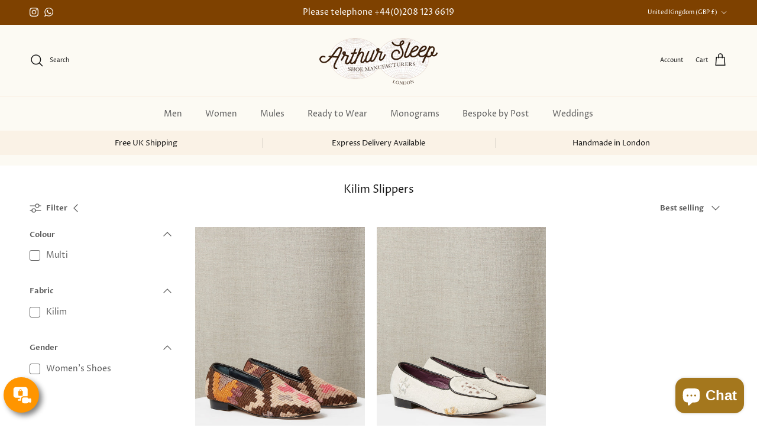

--- FILE ---
content_type: text/html; charset=utf-8
request_url: https://arthursleep.com/collections/kilim-slippers
body_size: 50825
content:
<!doctype html>
<html class="no-js" lang="en" dir="ltr">
<head><meta charset="utf-8">
<meta name="viewport" content="width=device-width,initial-scale=1">
<title>Kilim Slippers &ndash; Arthur Sleep</title><link rel="canonical" href="https://arthursleep.com/collections/kilim-slippers"><link rel="icon" href="//arthursleep.com/cdn/shop/files/Screenshot_2025-01-13_at_10.38.42_2.jpg?crop=center&height=48&v=1736765050&width=48" type="image/jpg">
  <link rel="apple-touch-icon" href="//arthursleep.com/cdn/shop/files/Screenshot_2025-01-13_at_10.38.42_2.jpg?crop=center&height=180&v=1736765050&width=180"><meta property="og:site_name" content="Arthur Sleep">
<meta property="og:url" content="https://arthursleep.com/collections/kilim-slippers">
<meta property="og:title" content="Kilim Slippers">
<meta property="og:type" content="product.group">
<meta property="og:description" content="Arthur Sleep"><meta name="twitter:card" content="summary_large_image">
<meta name="twitter:title" content="Kilim Slippers">
<meta name="twitter:description" content="Arthur Sleep">
<style>@font-face {
  font-family: "Proza Libre";
  font-weight: 400;
  font-style: normal;
  font-display: fallback;
  src: url("//arthursleep.com/cdn/fonts/proza_libre/prozalibre_n4.f0507b32b728d57643b7359f19cd41165a2ba3ad.woff2") format("woff2"),
       url("//arthursleep.com/cdn/fonts/proza_libre/prozalibre_n4.11ea93e06205ad0e376283cb5b58368f304c1fe5.woff") format("woff");
}
@font-face {
  font-family: "Proza Libre";
  font-weight: 700;
  font-style: normal;
  font-display: fallback;
  src: url("//arthursleep.com/cdn/fonts/proza_libre/prozalibre_n7.a4b873da99dd2bca5ad03b7668b97daedac66b9a.woff2") format("woff2"),
       url("//arthursleep.com/cdn/fonts/proza_libre/prozalibre_n7.e08c7938a579a369d1851be2f12eaa0506798338.woff") format("woff");
}
@font-face {
  font-family: "Proza Libre";
  font-weight: 500;
  font-style: normal;
  font-display: fallback;
  src: url("//arthursleep.com/cdn/fonts/proza_libre/prozalibre_n5.769da275b5c2e5f28c2bf0b1166b9e95644c320c.woff2") format("woff2"),
       url("//arthursleep.com/cdn/fonts/proza_libre/prozalibre_n5.e541836a24e317d3c57a7720b00396b71e15f38a.woff") format("woff");
}
@font-face {
  font-family: "Proza Libre";
  font-weight: 400;
  font-style: italic;
  font-display: fallback;
  src: url("//arthursleep.com/cdn/fonts/proza_libre/prozalibre_i4.fd59a69759c8ff2f0db3fa744a333dc414728870.woff2") format("woff2"),
       url("//arthursleep.com/cdn/fonts/proza_libre/prozalibre_i4.27b0ea1cb14275c30318a8a91b6ed8f2d59ab056.woff") format("woff");
}
@font-face {
  font-family: "Proza Libre";
  font-weight: 700;
  font-style: italic;
  font-display: fallback;
  src: url("//arthursleep.com/cdn/fonts/proza_libre/prozalibre_i7.c6374bc33ae8094a1daa933f3a6f41a5cdb58779.woff2") format("woff2"),
       url("//arthursleep.com/cdn/fonts/proza_libre/prozalibre_i7.48a17bbddd232ab00fd7b86753022bd5c8b7128f.woff") format("woff");
}
@font-face {
  font-family: "Proza Libre";
  font-weight: 400;
  font-style: normal;
  font-display: fallback;
  src: url("//arthursleep.com/cdn/fonts/proza_libre/prozalibre_n4.f0507b32b728d57643b7359f19cd41165a2ba3ad.woff2") format("woff2"),
       url("//arthursleep.com/cdn/fonts/proza_libre/prozalibre_n4.11ea93e06205ad0e376283cb5b58368f304c1fe5.woff") format("woff");
}
@font-face {
  font-family: "Proza Libre";
  font-weight: 400;
  font-style: normal;
  font-display: fallback;
  src: url("//arthursleep.com/cdn/fonts/proza_libre/prozalibre_n4.f0507b32b728d57643b7359f19cd41165a2ba3ad.woff2") format("woff2"),
       url("//arthursleep.com/cdn/fonts/proza_libre/prozalibre_n4.11ea93e06205ad0e376283cb5b58368f304c1fe5.woff") format("woff");
}
@font-face {
  font-family: "Proza Libre";
  font-weight: 400;
  font-style: normal;
  font-display: fallback;
  src: url("//arthursleep.com/cdn/fonts/proza_libre/prozalibre_n4.f0507b32b728d57643b7359f19cd41165a2ba3ad.woff2") format("woff2"),
       url("//arthursleep.com/cdn/fonts/proza_libre/prozalibre_n4.11ea93e06205ad0e376283cb5b58368f304c1fe5.woff") format("woff");
}
@font-face {
  font-family: "Proza Libre";
  font-weight: 600;
  font-style: normal;
  font-display: fallback;
  src: url("//arthursleep.com/cdn/fonts/proza_libre/prozalibre_n6.005eedda2d9306b0bc2b562e7654d45b73d20f1d.woff2") format("woff2"),
       url("//arthursleep.com/cdn/fonts/proza_libre/prozalibre_n6.a6f1b0f75559b158e635f088b180d6f23fd82c9a.woff") format("woff");
}
:root {
  --page-container-width:          1600px;
  --reading-container-width:       720px;
  --divider-opacity:               0.14;
  --gutter-large:                  30px;
  --gutter-desktop:                20px;
  --gutter-mobile:                 16px;
  --section-padding:               50px;
  --larger-section-padding:        80px;
  --larger-section-padding-mobile: 60px;
  --largest-section-padding:       110px;
  --aos-animate-duration:          0.6s;

  --base-font-family:              "Proza Libre", sans-serif;
  --base-font-weight:              400;
  --base-font-style:               normal;
  --heading-font-family:           "Proza Libre", sans-serif;
  --heading-font-weight:           400;
  --heading-font-style:            normal;
  --logo-font-family:              "Proza Libre", sans-serif;
  --logo-font-weight:              400;
  --logo-font-style:               normal;
  --nav-font-family:               "Proza Libre", sans-serif;
  --nav-font-weight:               400;
  --nav-font-style:                normal;

  --base-text-size:13px;
  --base-line-height:              1.6;
  --input-text-size:16px;
  --smaller-text-size-1:10px;
  --smaller-text-size-2:14px;
  --smaller-text-size-3:10px;
  --smaller-text-size-4:9px;
  --larger-text-size:21px;
  --super-large-text-size:37px;
  --super-large-mobile-text-size:17px;
  --larger-mobile-text-size:17px;
  --logo-text-size:26px;--btn-letter-spacing: 0.08em;
    --btn-text-transform: uppercase;
    --button-text-size: 11px;
    --quickbuy-button-text-size: 11;
    --small-feature-link-font-size: 0.75em;
    --input-btn-padding-top:             1.2em;
    --input-btn-padding-bottom:          1.2em;--heading-text-transform:none;
  --nav-text-size:                      14px;
  --mobile-menu-font-weight:            600;

  --body-bg-color:                      255 255 255;
  --bg-color:                           255 255 255;
  --body-text-color:                    92 92 92;
  --text-color:                         92 92 92;

  --header-text-col:                    #171717;--header-text-hover-col:             var(--main-nav-link-hover-col);--header-bg-col:                     #fcfaf3;
  --heading-color:                     23 23 23;
  --body-heading-color:                23 23 23;
  --heading-divider-col:               #faf2e6;

  --logo-col:                          #171717;
  --main-nav-bg:                       #fcfaf3;
  --main-nav-link-col:                 #5c5c5c;
  --main-nav-link-hover-col:           #c16452;
  --main-nav-link-featured-col:        #b61d0f;

  --link-color:                        193 100 82;
  --body-link-color:                   193 100 82;

  --btn-bg-color:                        35 35 35;
  --btn-bg-hover-color:                  193 100 82;
  --btn-border-color:                    35 35 35;
  --btn-border-hover-color:              193 100 82;
  --btn-text-color:                      255 255 255;
  --btn-text-hover-color:                255 255 255;--btn-alt-bg-color:                    255 255 255;
  --btn-alt-text-color:                  35 35 35;
  --btn-alt-border-color:                35 35 35;
  --btn-alt-border-hover-color:          35 35 35;--btn-ter-bg-color:                    235 235 235;
  --btn-ter-text-color:                  41 41 41;
  --btn-ter-bg-hover-color:              35 35 35;
  --btn-ter-text-hover-color:            255 255 255;--btn-border-radius: 3px;--color-scheme-default:                             #ffffff;
  --color-scheme-default-color:                       255 255 255;
  --color-scheme-default-text-color:                  92 92 92;
  --color-scheme-default-head-color:                  23 23 23;
  --color-scheme-default-link-color:                  193 100 82;
  --color-scheme-default-btn-text-color:              255 255 255;
  --color-scheme-default-btn-text-hover-color:        255 255 255;
  --color-scheme-default-btn-bg-color:                35 35 35;
  --color-scheme-default-btn-bg-hover-color:          193 100 82;
  --color-scheme-default-btn-border-color:            35 35 35;
  --color-scheme-default-btn-border-hover-color:      193 100 82;
  --color-scheme-default-btn-alt-text-color:          35 35 35;
  --color-scheme-default-btn-alt-bg-color:            255 255 255;
  --color-scheme-default-btn-alt-border-color:        35 35 35;
  --color-scheme-default-btn-alt-border-hover-color:  35 35 35;

  --color-scheme-1:                             #fcfaf3;
  --color-scheme-1-color:                       252 250 243;
  --color-scheme-1-text-color:                  92 92 92;
  --color-scheme-1-head-color:                  23 23 23;
  --color-scheme-1-link-color:                  193 100 82;
  --color-scheme-1-btn-text-color:              255 255 255;
  --color-scheme-1-btn-text-hover-color:        255 255 255;
  --color-scheme-1-btn-bg-color:                35 35 35;
  --color-scheme-1-btn-bg-hover-color:          0 0 0;
  --color-scheme-1-btn-border-color:            35 35 35;
  --color-scheme-1-btn-border-hover-color:      0 0 0;
  --color-scheme-1-btn-alt-text-color:          35 35 35;
  --color-scheme-1-btn-alt-bg-color:            255 255 255;
  --color-scheme-1-btn-alt-border-color:        35 35 35;
  --color-scheme-1-btn-alt-border-hover-color:  35 35 35;

  --color-scheme-2:                             #faf2e6;
  --color-scheme-2-color:                       250 242 230;
  --color-scheme-2-text-color:                  92 92 92;
  --color-scheme-2-head-color:                  23 23 23;
  --color-scheme-2-link-color:                  193 100 82;
  --color-scheme-2-btn-text-color:              255 255 255;
  --color-scheme-2-btn-text-hover-color:        255 255 255;
  --color-scheme-2-btn-bg-color:                35 35 35;
  --color-scheme-2-btn-bg-hover-color:          0 0 0;
  --color-scheme-2-btn-border-color:            35 35 35;
  --color-scheme-2-btn-border-hover-color:      0 0 0;
  --color-scheme-2-btn-alt-text-color:          35 35 35;
  --color-scheme-2-btn-alt-bg-color:            255 255 255;
  --color-scheme-2-btn-alt-border-color:        35 35 35;
  --color-scheme-2-btn-alt-border-hover-color:  35 35 35;

  /* Shop Pay payment terms */
  --payment-terms-background-color:    #ffffff;--quickbuy-bg: 255 255 255;--body-input-background-color:       rgb(var(--body-bg-color));
  --input-background-color:            rgb(var(--body-bg-color));
  --body-input-text-color:             var(--body-text-color);
  --input-text-color:                  var(--body-text-color);
  --body-input-border-color:           rgb(214, 214, 214);
  --input-border-color:                rgb(214, 214, 214);
  --input-border-color-hover:          rgb(165, 165, 165);
  --input-border-color-active:         rgb(92, 92, 92);

  --swatch-cross-svg:                  url("data:image/svg+xml,%3Csvg xmlns='http://www.w3.org/2000/svg' width='240' height='240' viewBox='0 0 24 24' fill='none' stroke='rgb(214, 214, 214)' stroke-width='0.09' preserveAspectRatio='none' %3E%3Cline x1='24' y1='0' x2='0' y2='24'%3E%3C/line%3E%3C/svg%3E");
  --swatch-cross-hover:                url("data:image/svg+xml,%3Csvg xmlns='http://www.w3.org/2000/svg' width='240' height='240' viewBox='0 0 24 24' fill='none' stroke='rgb(165, 165, 165)' stroke-width='0.09' preserveAspectRatio='none' %3E%3Cline x1='24' y1='0' x2='0' y2='24'%3E%3C/line%3E%3C/svg%3E");
  --swatch-cross-active:               url("data:image/svg+xml,%3Csvg xmlns='http://www.w3.org/2000/svg' width='240' height='240' viewBox='0 0 24 24' fill='none' stroke='rgb(92, 92, 92)' stroke-width='0.09' preserveAspectRatio='none' %3E%3Cline x1='24' y1='0' x2='0' y2='24'%3E%3C/line%3E%3C/svg%3E");

  --footer-divider-col:                #efdfc7;
  --footer-text-col:                   92 92 92;
  --footer-heading-col:                23 23 23;
  --footer-bg:                         #faf2e6;--product-label-overlay-justify: flex-start;--product-label-overlay-align: flex-start;--product-label-overlay-reduction-text:   #ffffff;
  --product-label-overlay-reduction-bg:     #c20000;
  --product-label-overlay-stock-text:       #ffffff;
  --product-label-overlay-stock-bg:         #09728c;
  --product-label-overlay-new-text:         #ffffff;
  --product-label-overlay-new-bg:           #c16452;
  --product-label-overlay-meta-text:        #ffffff;
  --product-label-overlay-meta-bg:          #bd2585;
  --product-label-sale-text:                #c20000;
  --product-label-sold-text:                #171717;
  --product-label-preorder-text:            #3ea36a;

  --product-block-crop-align:               center;

  
  --product-block-price-align:              flex-start;
  --product-block-price-item-margin-start:  initial;
  --product-block-price-item-margin-end:    .5rem;
  

  --collection-block-image-position:   center center;

  --swatch-picker-image-size:          76px;
  --swatch-crop-align:                 center center;

  --image-overlay-text-color:          255 255 255;--image-overlay-bg:                  rgba(0, 0, 0, 0.12);
  --image-overlay-shadow-start:        rgb(0 0 0 / 0.16);
  --image-overlay-box-opacity:         0.88;--product-inventory-ok-box-color:            #f2faf0;
  --product-inventory-ok-text-color:           #108043;
  --product-inventory-ok-icon-box-fill-color:  #fff;
  --product-inventory-low-box-color:           #fcf1cd;
  --product-inventory-low-text-color:          #dd9a1a;
  --product-inventory-low-icon-box-fill-color: #fff;
  --product-inventory-low-text-color-channels: 16, 128, 67;
  --product-inventory-ok-text-color-channels:  221, 154, 26;

  --rating-star-color: 193 100 82;
}::selection {
    background: rgb(var(--body-heading-color));
    color: rgb(var(--body-bg-color));
  }
  ::-moz-selection {
    background: rgb(var(--body-heading-color));
    color: rgb(var(--body-bg-color));
  }.navigation .h1 {
  color: inherit !important;
}.use-color-scheme--default {
  --product-label-sale-text:           #c20000;
  --product-label-sold-text:           #171717;
  --product-label-preorder-text:       #3ea36a;
  --input-background-color:            rgb(var(--body-bg-color));
  --input-text-color:                  var(--body-input-text-color);
  --input-border-color:                rgb(214, 214, 214);
  --input-border-color-hover:          rgb(165, 165, 165);
  --input-border-color-active:         rgb(92, 92, 92);
}</style>

  <link href="//arthursleep.com/cdn/shop/t/10/assets/main.css?v=155629054497702245621732200196" rel="stylesheet" type="text/css" media="all" />
<link rel="preload" as="font" href="//arthursleep.com/cdn/fonts/proza_libre/prozalibre_n4.f0507b32b728d57643b7359f19cd41165a2ba3ad.woff2" type="font/woff2" crossorigin><link rel="preload" as="font" href="//arthursleep.com/cdn/fonts/proza_libre/prozalibre_n4.f0507b32b728d57643b7359f19cd41165a2ba3ad.woff2" type="font/woff2" crossorigin><script>
    document.documentElement.className = document.documentElement.className.replace('no-js', 'js');

    window.theme = {
      info: {
        name: 'Symmetry',
        version: '7.3.0'
      },
      device: {
        hasTouch: window.matchMedia('(any-pointer: coarse)').matches,
        hasHover: window.matchMedia('(hover: hover)').matches
      },
      mediaQueries: {
        md: '(min-width: 768px)',
        productMediaCarouselBreak: '(min-width: 1041px)'
      },
      routes: {
        base: 'https://arthursleep.com',
        cart: '/cart',
        cartAdd: '/cart/add.js',
        cartUpdate: '/cart/update.js',
        predictiveSearch: '/search/suggest'
      },
      strings: {
        cartTermsConfirmation: "You must agree to the terms and conditions before continuing.",
        cartItemsQuantityError: "You can only add [QUANTITY] of this item to your cart.",
        generalSearchViewAll: "View all search results",
        noStock: "Sold out",
        noVariant: "Unavailable",
        productsProductChooseA: "Choose a",
        generalSearchPages: "Pages",
        generalSearchNoResultsWithoutTerms: "Sorry, we couldnʼt find any results",
        shippingCalculator: {
          singleRate: "There is one shipping rate for this destination:",
          multipleRates: "There are multiple shipping rates for this destination:",
          noRates: "We do not ship to this destination."
        }
      },
      settings: {
        moneyWithCurrencyFormat: "£{{amount}} GBP",
        cartType: "drawer",
        afterAddToCart: "drawer",
        quickbuyStyle: "button",
        externalLinksNewTab: true,
        internalLinksSmoothScroll: true
      }
    }

    theme.inlineNavigationCheck = function() {
      var pageHeader = document.querySelector('.pageheader'),
          inlineNavContainer = pageHeader.querySelector('.logo-area__left__inner'),
          inlineNav = inlineNavContainer.querySelector('.navigation--left');
      if (inlineNav && getComputedStyle(inlineNav).display != 'none') {
        var inlineMenuCentered = document.querySelector('.pageheader--layout-inline-menu-center'),
            logoContainer = document.querySelector('.logo-area__middle__inner');
        if(inlineMenuCentered) {
          var rightWidth = document.querySelector('.logo-area__right__inner').clientWidth,
              middleWidth = logoContainer.clientWidth,
              logoArea = document.querySelector('.logo-area'),
              computedLogoAreaStyle = getComputedStyle(logoArea),
              logoAreaInnerWidth = logoArea.clientWidth - Math.ceil(parseFloat(computedLogoAreaStyle.paddingLeft)) - Math.ceil(parseFloat(computedLogoAreaStyle.paddingRight)),
              availableNavWidth = logoAreaInnerWidth - Math.max(rightWidth, middleWidth) * 2 - 40;
          inlineNavContainer.style.maxWidth = availableNavWidth + 'px';
        }

        var firstInlineNavLink = inlineNav.querySelector('.navigation__item:first-child'),
            lastInlineNavLink = inlineNav.querySelector('.navigation__item:last-child');
        if (lastInlineNavLink) {
          var inlineNavWidth = null;
          if(document.querySelector('html[dir=rtl]')) {
            inlineNavWidth = firstInlineNavLink.offsetLeft - lastInlineNavLink.offsetLeft + firstInlineNavLink.offsetWidth;
          } else {
            inlineNavWidth = lastInlineNavLink.offsetLeft - firstInlineNavLink.offsetLeft + lastInlineNavLink.offsetWidth;
          }
          if (inlineNavContainer.offsetWidth >= inlineNavWidth) {
            pageHeader.classList.add('pageheader--layout-inline-permitted');
            var tallLogo = logoContainer.clientHeight > lastInlineNavLink.clientHeight + 20;
            if (tallLogo) {
              inlineNav.classList.add('navigation--tight-underline');
            } else {
              inlineNav.classList.remove('navigation--tight-underline');
            }
          } else {
            pageHeader.classList.remove('pageheader--layout-inline-permitted');
          }
        }
      }
    };

    theme.setInitialHeaderHeightProperty = () => {
      const section = document.querySelector('.section-header');
      if (section) {
        document.documentElement.style.setProperty('--theme-header-height', Math.ceil(section.clientHeight) + 'px');
      }
    };
  </script>

  <script src="//arthursleep.com/cdn/shop/t/10/assets/main.js?v=71597228913418551581732200196" defer></script>
    <script src="//arthursleep.com/cdn/shop/t/10/assets/animate-on-scroll.js?v=15249566486942820451732200196" defer></script>
    <link href="//arthursleep.com/cdn/shop/t/10/assets/animate-on-scroll.css?v=116824741000487223811732200196" rel="stylesheet" type="text/css" media="all" />
  

  <script>window.performance && window.performance.mark && window.performance.mark('shopify.content_for_header.start');</script><meta name="facebook-domain-verification" content="w98ulcdc2t1ob0b8e15gzdnu1jpswd">
<meta id="shopify-digital-wallet" name="shopify-digital-wallet" content="/64590610620/digital_wallets/dialog">
<meta name="shopify-checkout-api-token" content="3f4d5609648a5d522340ccbcdad91919">
<link rel="alternate" type="application/atom+xml" title="Feed" href="/collections/kilim-slippers.atom" />
<link rel="alternate" type="application/json+oembed" href="https://arthursleep.com/collections/kilim-slippers.oembed">
<script async="async" src="/checkouts/internal/preloads.js?locale=en-GB"></script>
<link rel="preconnect" href="https://shop.app" crossorigin="anonymous">
<script async="async" src="https://shop.app/checkouts/internal/preloads.js?locale=en-GB&shop_id=64590610620" crossorigin="anonymous"></script>
<script id="apple-pay-shop-capabilities" type="application/json">{"shopId":64590610620,"countryCode":"GB","currencyCode":"GBP","merchantCapabilities":["supports3DS"],"merchantId":"gid:\/\/shopify\/Shop\/64590610620","merchantName":"Arthur Sleep","requiredBillingContactFields":["postalAddress","email","phone"],"requiredShippingContactFields":["postalAddress","email","phone"],"shippingType":"shipping","supportedNetworks":["visa","maestro","masterCard","amex","discover","elo"],"total":{"type":"pending","label":"Arthur Sleep","amount":"1.00"},"shopifyPaymentsEnabled":true,"supportsSubscriptions":true}</script>
<script id="shopify-features" type="application/json">{"accessToken":"3f4d5609648a5d522340ccbcdad91919","betas":["rich-media-storefront-analytics"],"domain":"arthursleep.com","predictiveSearch":true,"shopId":64590610620,"locale":"en"}</script>
<script>var Shopify = Shopify || {};
Shopify.shop = "asleeptrading-co-uk.myshopify.com";
Shopify.locale = "en";
Shopify.currency = {"active":"GBP","rate":"1.0"};
Shopify.country = "GB";
Shopify.theme = {"name":"Nov 2024 - Latest Version","id":176275489150,"schema_name":"Symmetry","schema_version":"7.3.0","theme_store_id":568,"role":"main"};
Shopify.theme.handle = "null";
Shopify.theme.style = {"id":null,"handle":null};
Shopify.cdnHost = "arthursleep.com/cdn";
Shopify.routes = Shopify.routes || {};
Shopify.routes.root = "/";</script>
<script type="module">!function(o){(o.Shopify=o.Shopify||{}).modules=!0}(window);</script>
<script>!function(o){function n(){var o=[];function n(){o.push(Array.prototype.slice.apply(arguments))}return n.q=o,n}var t=o.Shopify=o.Shopify||{};t.loadFeatures=n(),t.autoloadFeatures=n()}(window);</script>
<script>
  window.ShopifyPay = window.ShopifyPay || {};
  window.ShopifyPay.apiHost = "shop.app\/pay";
  window.ShopifyPay.redirectState = null;
</script>
<script id="shop-js-analytics" type="application/json">{"pageType":"collection"}</script>
<script defer="defer" async type="module" src="//arthursleep.com/cdn/shopifycloud/shop-js/modules/v2/client.init-shop-cart-sync_WVOgQShq.en.esm.js"></script>
<script defer="defer" async type="module" src="//arthursleep.com/cdn/shopifycloud/shop-js/modules/v2/chunk.common_C_13GLB1.esm.js"></script>
<script defer="defer" async type="module" src="//arthursleep.com/cdn/shopifycloud/shop-js/modules/v2/chunk.modal_CLfMGd0m.esm.js"></script>
<script type="module">
  await import("//arthursleep.com/cdn/shopifycloud/shop-js/modules/v2/client.init-shop-cart-sync_WVOgQShq.en.esm.js");
await import("//arthursleep.com/cdn/shopifycloud/shop-js/modules/v2/chunk.common_C_13GLB1.esm.js");
await import("//arthursleep.com/cdn/shopifycloud/shop-js/modules/v2/chunk.modal_CLfMGd0m.esm.js");

  window.Shopify.SignInWithShop?.initShopCartSync?.({"fedCMEnabled":true,"windoidEnabled":true});

</script>
<script>
  window.Shopify = window.Shopify || {};
  if (!window.Shopify.featureAssets) window.Shopify.featureAssets = {};
  window.Shopify.featureAssets['shop-js'] = {"shop-cart-sync":["modules/v2/client.shop-cart-sync_DuR37GeY.en.esm.js","modules/v2/chunk.common_C_13GLB1.esm.js","modules/v2/chunk.modal_CLfMGd0m.esm.js"],"init-fed-cm":["modules/v2/client.init-fed-cm_BucUoe6W.en.esm.js","modules/v2/chunk.common_C_13GLB1.esm.js","modules/v2/chunk.modal_CLfMGd0m.esm.js"],"shop-toast-manager":["modules/v2/client.shop-toast-manager_B0JfrpKj.en.esm.js","modules/v2/chunk.common_C_13GLB1.esm.js","modules/v2/chunk.modal_CLfMGd0m.esm.js"],"init-shop-cart-sync":["modules/v2/client.init-shop-cart-sync_WVOgQShq.en.esm.js","modules/v2/chunk.common_C_13GLB1.esm.js","modules/v2/chunk.modal_CLfMGd0m.esm.js"],"shop-button":["modules/v2/client.shop-button_B_U3bv27.en.esm.js","modules/v2/chunk.common_C_13GLB1.esm.js","modules/v2/chunk.modal_CLfMGd0m.esm.js"],"init-windoid":["modules/v2/client.init-windoid_DuP9q_di.en.esm.js","modules/v2/chunk.common_C_13GLB1.esm.js","modules/v2/chunk.modal_CLfMGd0m.esm.js"],"shop-cash-offers":["modules/v2/client.shop-cash-offers_BmULhtno.en.esm.js","modules/v2/chunk.common_C_13GLB1.esm.js","modules/v2/chunk.modal_CLfMGd0m.esm.js"],"pay-button":["modules/v2/client.pay-button_CrPSEbOK.en.esm.js","modules/v2/chunk.common_C_13GLB1.esm.js","modules/v2/chunk.modal_CLfMGd0m.esm.js"],"init-customer-accounts":["modules/v2/client.init-customer-accounts_jNk9cPYQ.en.esm.js","modules/v2/client.shop-login-button_DJ5ldayH.en.esm.js","modules/v2/chunk.common_C_13GLB1.esm.js","modules/v2/chunk.modal_CLfMGd0m.esm.js"],"avatar":["modules/v2/client.avatar_BTnouDA3.en.esm.js"],"checkout-modal":["modules/v2/client.checkout-modal_pBPyh9w8.en.esm.js","modules/v2/chunk.common_C_13GLB1.esm.js","modules/v2/chunk.modal_CLfMGd0m.esm.js"],"init-shop-for-new-customer-accounts":["modules/v2/client.init-shop-for-new-customer-accounts_BUoCy7a5.en.esm.js","modules/v2/client.shop-login-button_DJ5ldayH.en.esm.js","modules/v2/chunk.common_C_13GLB1.esm.js","modules/v2/chunk.modal_CLfMGd0m.esm.js"],"init-customer-accounts-sign-up":["modules/v2/client.init-customer-accounts-sign-up_CnczCz9H.en.esm.js","modules/v2/client.shop-login-button_DJ5ldayH.en.esm.js","modules/v2/chunk.common_C_13GLB1.esm.js","modules/v2/chunk.modal_CLfMGd0m.esm.js"],"init-shop-email-lookup-coordinator":["modules/v2/client.init-shop-email-lookup-coordinator_CzjY5t9o.en.esm.js","modules/v2/chunk.common_C_13GLB1.esm.js","modules/v2/chunk.modal_CLfMGd0m.esm.js"],"shop-follow-button":["modules/v2/client.shop-follow-button_CsYC63q7.en.esm.js","modules/v2/chunk.common_C_13GLB1.esm.js","modules/v2/chunk.modal_CLfMGd0m.esm.js"],"shop-login-button":["modules/v2/client.shop-login-button_DJ5ldayH.en.esm.js","modules/v2/chunk.common_C_13GLB1.esm.js","modules/v2/chunk.modal_CLfMGd0m.esm.js"],"shop-login":["modules/v2/client.shop-login_B9ccPdmx.en.esm.js","modules/v2/chunk.common_C_13GLB1.esm.js","modules/v2/chunk.modal_CLfMGd0m.esm.js"],"lead-capture":["modules/v2/client.lead-capture_D0K_KgYb.en.esm.js","modules/v2/chunk.common_C_13GLB1.esm.js","modules/v2/chunk.modal_CLfMGd0m.esm.js"],"payment-terms":["modules/v2/client.payment-terms_BWmiNN46.en.esm.js","modules/v2/chunk.common_C_13GLB1.esm.js","modules/v2/chunk.modal_CLfMGd0m.esm.js"]};
</script>
<script>(function() {
  var isLoaded = false;
  function asyncLoad() {
    if (isLoaded) return;
    isLoaded = true;
    var urls = ["https:\/\/call-back.co\/app.bundle.js?shop=asleeptrading-co-uk.myshopify.com","https:\/\/static.klaviyo.com\/onsite\/js\/XysCEF\/klaviyo.js?company_id=XysCEF\u0026shop=asleeptrading-co-uk.myshopify.com","https:\/\/cdn.boutiq.app\/shopify\/latest\/caazam_script_tag.js?shop=asleeptrading-co-uk.myshopify.com","\/\/d1liekpayvooaz.cloudfront.net\/apps\/customizery\/customizery.js?shop=asleeptrading-co-uk.myshopify.com"];
    for (var i = 0; i < urls.length; i++) {
      var s = document.createElement('script');
      s.type = 'text/javascript';
      s.async = true;
      s.src = urls[i];
      var x = document.getElementsByTagName('script')[0];
      x.parentNode.insertBefore(s, x);
    }
  };
  if(window.attachEvent) {
    window.attachEvent('onload', asyncLoad);
  } else {
    window.addEventListener('load', asyncLoad, false);
  }
})();</script>
<script id="__st">var __st={"a":64590610620,"offset":0,"reqid":"7fc6d87d-3dd1-4c1a-8746-41eea508cdae-1769540178","pageurl":"arthursleep.com\/collections\/kilim-slippers","u":"59124cf27763","p":"collection","rtyp":"collection","rid":301788266684};</script>
<script>window.ShopifyPaypalV4VisibilityTracking = true;</script>
<script id="captcha-bootstrap">!function(){'use strict';const t='contact',e='account',n='new_comment',o=[[t,t],['blogs',n],['comments',n],[t,'customer']],c=[[e,'customer_login'],[e,'guest_login'],[e,'recover_customer_password'],[e,'create_customer']],r=t=>t.map((([t,e])=>`form[action*='/${t}']:not([data-nocaptcha='true']) input[name='form_type'][value='${e}']`)).join(','),a=t=>()=>t?[...document.querySelectorAll(t)].map((t=>t.form)):[];function s(){const t=[...o],e=r(t);return a(e)}const i='password',u='form_key',d=['recaptcha-v3-token','g-recaptcha-response','h-captcha-response',i],f=()=>{try{return window.sessionStorage}catch{return}},m='__shopify_v',_=t=>t.elements[u];function p(t,e,n=!1){try{const o=window.sessionStorage,c=JSON.parse(o.getItem(e)),{data:r}=function(t){const{data:e,action:n}=t;return t[m]||n?{data:e,action:n}:{data:t,action:n}}(c);for(const[e,n]of Object.entries(r))t.elements[e]&&(t.elements[e].value=n);n&&o.removeItem(e)}catch(o){console.error('form repopulation failed',{error:o})}}const l='form_type',E='cptcha';function T(t){t.dataset[E]=!0}const w=window,h=w.document,L='Shopify',v='ce_forms',y='captcha';let A=!1;((t,e)=>{const n=(g='f06e6c50-85a8-45c8-87d0-21a2b65856fe',I='https://cdn.shopify.com/shopifycloud/storefront-forms-hcaptcha/ce_storefront_forms_captcha_hcaptcha.v1.5.2.iife.js',D={infoText:'Protected by hCaptcha',privacyText:'Privacy',termsText:'Terms'},(t,e,n)=>{const o=w[L][v],c=o.bindForm;if(c)return c(t,g,e,D).then(n);var r;o.q.push([[t,g,e,D],n]),r=I,A||(h.body.append(Object.assign(h.createElement('script'),{id:'captcha-provider',async:!0,src:r})),A=!0)});var g,I,D;w[L]=w[L]||{},w[L][v]=w[L][v]||{},w[L][v].q=[],w[L][y]=w[L][y]||{},w[L][y].protect=function(t,e){n(t,void 0,e),T(t)},Object.freeze(w[L][y]),function(t,e,n,w,h,L){const[v,y,A,g]=function(t,e,n){const i=e?o:[],u=t?c:[],d=[...i,...u],f=r(d),m=r(i),_=r(d.filter((([t,e])=>n.includes(e))));return[a(f),a(m),a(_),s()]}(w,h,L),I=t=>{const e=t.target;return e instanceof HTMLFormElement?e:e&&e.form},D=t=>v().includes(t);t.addEventListener('submit',(t=>{const e=I(t);if(!e)return;const n=D(e)&&!e.dataset.hcaptchaBound&&!e.dataset.recaptchaBound,o=_(e),c=g().includes(e)&&(!o||!o.value);(n||c)&&t.preventDefault(),c&&!n&&(function(t){try{if(!f())return;!function(t){const e=f();if(!e)return;const n=_(t);if(!n)return;const o=n.value;o&&e.removeItem(o)}(t);const e=Array.from(Array(32),(()=>Math.random().toString(36)[2])).join('');!function(t,e){_(t)||t.append(Object.assign(document.createElement('input'),{type:'hidden',name:u})),t.elements[u].value=e}(t,e),function(t,e){const n=f();if(!n)return;const o=[...t.querySelectorAll(`input[type='${i}']`)].map((({name:t})=>t)),c=[...d,...o],r={};for(const[a,s]of new FormData(t).entries())c.includes(a)||(r[a]=s);n.setItem(e,JSON.stringify({[m]:1,action:t.action,data:r}))}(t,e)}catch(e){console.error('failed to persist form',e)}}(e),e.submit())}));const S=(t,e)=>{t&&!t.dataset[E]&&(n(t,e.some((e=>e===t))),T(t))};for(const o of['focusin','change'])t.addEventListener(o,(t=>{const e=I(t);D(e)&&S(e,y())}));const B=e.get('form_key'),M=e.get(l),P=B&&M;t.addEventListener('DOMContentLoaded',(()=>{const t=y();if(P)for(const e of t)e.elements[l].value===M&&p(e,B);[...new Set([...A(),...v().filter((t=>'true'===t.dataset.shopifyCaptcha))])].forEach((e=>S(e,t)))}))}(h,new URLSearchParams(w.location.search),n,t,e,['guest_login'])})(!0,!0)}();</script>
<script integrity="sha256-4kQ18oKyAcykRKYeNunJcIwy7WH5gtpwJnB7kiuLZ1E=" data-source-attribution="shopify.loadfeatures" defer="defer" src="//arthursleep.com/cdn/shopifycloud/storefront/assets/storefront/load_feature-a0a9edcb.js" crossorigin="anonymous"></script>
<script crossorigin="anonymous" defer="defer" src="//arthursleep.com/cdn/shopifycloud/storefront/assets/shopify_pay/storefront-65b4c6d7.js?v=20250812"></script>
<script data-source-attribution="shopify.dynamic_checkout.dynamic.init">var Shopify=Shopify||{};Shopify.PaymentButton=Shopify.PaymentButton||{isStorefrontPortableWallets:!0,init:function(){window.Shopify.PaymentButton.init=function(){};var t=document.createElement("script");t.src="https://arthursleep.com/cdn/shopifycloud/portable-wallets/latest/portable-wallets.en.js",t.type="module",document.head.appendChild(t)}};
</script>
<script data-source-attribution="shopify.dynamic_checkout.buyer_consent">
  function portableWalletsHideBuyerConsent(e){var t=document.getElementById("shopify-buyer-consent"),n=document.getElementById("shopify-subscription-policy-button");t&&n&&(t.classList.add("hidden"),t.setAttribute("aria-hidden","true"),n.removeEventListener("click",e))}function portableWalletsShowBuyerConsent(e){var t=document.getElementById("shopify-buyer-consent"),n=document.getElementById("shopify-subscription-policy-button");t&&n&&(t.classList.remove("hidden"),t.removeAttribute("aria-hidden"),n.addEventListener("click",e))}window.Shopify?.PaymentButton&&(window.Shopify.PaymentButton.hideBuyerConsent=portableWalletsHideBuyerConsent,window.Shopify.PaymentButton.showBuyerConsent=portableWalletsShowBuyerConsent);
</script>
<script data-source-attribution="shopify.dynamic_checkout.cart.bootstrap">document.addEventListener("DOMContentLoaded",(function(){function t(){return document.querySelector("shopify-accelerated-checkout-cart, shopify-accelerated-checkout")}if(t())Shopify.PaymentButton.init();else{new MutationObserver((function(e,n){t()&&(Shopify.PaymentButton.init(),n.disconnect())})).observe(document.body,{childList:!0,subtree:!0})}}));
</script>
<link id="shopify-accelerated-checkout-styles" rel="stylesheet" media="screen" href="https://arthursleep.com/cdn/shopifycloud/portable-wallets/latest/accelerated-checkout-backwards-compat.css" crossorigin="anonymous">
<style id="shopify-accelerated-checkout-cart">
        #shopify-buyer-consent {
  margin-top: 1em;
  display: inline-block;
  width: 100%;
}

#shopify-buyer-consent.hidden {
  display: none;
}

#shopify-subscription-policy-button {
  background: none;
  border: none;
  padding: 0;
  text-decoration: underline;
  font-size: inherit;
  cursor: pointer;
}

#shopify-subscription-policy-button::before {
  box-shadow: none;
}

      </style>

<script>window.performance && window.performance.mark && window.performance.mark('shopify.content_for_header.end');</script>
<!-- CC Custom Head Start --><!-- CC Custom Head End --><!-- BEGIN app block: shopify://apps/sami-b2b-lock/blocks/app-embed/8d86a3b4-97b3-44ab-adc1-ec01c5a89da9 -->
 


  <script>

    window.Samita = window.Samita || {}
    Samita.SamitaLocksAccessParams = Samita.SamitaLocksAccessParams || {}
    Samita.SamitaLocksAccessParams.settings =  {"general":{"copyright":true,"price_atc":"plain_text","effect_button":"ripple","placeholder_message":true,"placeholder_templateLock":true},"template":{"text_color":"#000","btn_bg_color":"#7396a2","bg_placeholder":"#f3f3f3","btn_text_color":"#ffffff","bg_notification":"#fff","input_box_shadow":"#ccc","plain_text_color":"#230d0d","color_placeholder":"#000","button_priceAtc_bg":"#5487a0","input_passcode_color":"#000","button_priceAtc_color":"#fff","input_passcode_background":"#ffffff"}};
    Samita.SamitaLocksAccessParams.locks =  [{"id":11613,"shop_id":5282,"name":"The Future of Footwear","access":1,"resources_conditional":{"type":["passcode"],"customer":{"logic":[[{"type":"tagged_with","value":null}]],"source":"rules","listManual":[]},"passcode":{"code":null,"message":"Please enter your password.","listCode":["as2014"]},"redirect":{"type":"login"},"secretLink":{"code":[],"links":[],"message":null,"resources":"products"}},"resources_lock":{"url":null,"page":["/pages/investor-relations"],"type":"page","blogs":{"active":"blogs","selectedBlogs":[],"selectedArticles":[]},"exclude":{"url":[],"active":false},"setting":["all"],"hideList":false,"products":[],"PreviewLink":"asleeptrading-co-uk.myshopify.com/pages/investor-relations","collections":[],"grandAccess":{"time":1,"interval":"hour"},"limitProduct":"all","allowHomePage":true},"status":0,"flags":{"unexpectedError":false},"created_at":"2024-07-09T12:51:34.000000Z","updated_at":"2024-07-10T03:59:09.000000Z"}];
    Samita.SamitaLocksAccessParams.themeStoreId = Shopify.theme.theme_store_id;
    Samita.SamitaLocksAccessParams.ShopUrl = Shopify.shop;
    Samita.SamitaLocksAccessParams.features =  {};
    Samita.SamitaLocksAccessParams.themeInfo  = [{"id":135330267324,"name":"theme-export-arthursleep-com-arthur-sleep-main","role":"unpublished","theme_store_id":1654,"selected":false,"theme_name":"Stiletto","theme_version":"1.8.0"},{"id":176275489150,"name":"Nov 2024 - Latest Version","role":"unpublished","theme_store_id":568,"selected":false,"theme_name":"Symmetry","theme_version":"7.3.0"},{"id":176275521918,"name":"Copy of Updated copy of Updated copy of Symmetr...","role":"unpublished","theme_store_id":568,"selected":false,"theme_name":"Symmetry","theme_version":"7.3.0"},{"id":176288072062,"name":"Copy of Updated  Symmetr.. nov 2024","role":"main","theme_store_id":568,"selected":false,"theme_name":"Symmetry","theme_version":"7.3.0"},{"id":176963158398,"name":"Do Not Edit - Latest Version","role":"unpublished","theme_store_id":568,"selected":false,"theme_name":"Symmetry","theme_version":"7.3.0"},{"id":177039769982,"name":"Section Store Demo","role":"demo","theme_store_id":null,"selected":false},{"id":178636554622,"name":"Copy of Nov 2024 - Latest Version 21-02-2024","role":"unpublished","theme_store_id":568,"selected":false,"theme_name":"Symmetry","theme_version":"7.3.0"},{"id":180838105470,"name":"Prestige","role":"demo","theme_store_id":855,"selected":false,"theme_name":"Prestige"},{"id":184460050814,"name":"Horizon","role":"unpublished","theme_store_id":2481,"selected":false,"theme_name":"Horizon","theme_version":"2.1.6"},{"id":187894628734,"name":"theme-export-arthursleep-com-updated-copy-of-u","role":"unpublished","theme_store_id":568,"selected":false,"theme_name":"Symmetry","theme_version":"7.3.0"},{"id":135435288764,"name":"KC Master Plan","role":"unpublished","theme_store_id":1654,"selected":false,"theme_name":"Stiletto","theme_version":"1.8.0"},{"id":187895480702,"name":"Development (b04b70-Joels-MBP)","role":"development","theme_store_id":568,"selected":false,"theme_name":"Symmetry","theme_version":"7.3.0"},{"id":187897020798,"name":"Development - Dec 2025","role":"unpublished","theme_store_id":null,"selected":false},{"id":135435878588,"name":"theme-export-arthur-sleep-myshopify-com-update","role":"unpublished","theme_store_id":1654,"selected":false,"theme_name":"Stiletto","theme_version":"3.1.0"},{"id":136152973500,"name":"Symmetry *****","role":"unpublished","theme_store_id":568,"selected":false,"theme_name":"Symmetry","theme_version":"7.1.2"},{"id":136393588924,"name":"Backup Copy 2 - Symmetry","role":"unpublished","theme_store_id":568,"selected":false,"theme_name":"Symmetry","theme_version":"7.1.2"},{"id":136452047036,"name":"Backup Copy 1 - Symmetry","role":"unpublished","theme_store_id":568,"selected":false,"theme_name":"Symmetry","theme_version":"7.1.2"},{"id":136534819004,"name":"Updated copy of Symmetry *****","role":"unpublished","theme_store_id":568,"selected":true,"theme_name":"Symmetry","theme_version":"7.2.1"},{"id":137553019068,"name":"Copy of Updated copy of Symmetry *****","role":"unpublished","theme_store_id":568,"selected":false,"theme_name":"Symmetry","theme_version":"7.2.1"},{"id":176274243966,"name":"Updated copy of Updated copy of Symmetry *****","role":"unpublished","theme_store_id":568,"selected":false,"theme_name":"Symmetry","theme_version":"7.3.0"}];
    Samita.SamitaLocksAccessParams.appUrl = "https:\/\/lock.samita.io\/";
    Samita.SamitaLocksAccessParams.selector = {"theme_store_id":null,"theme_name":"default","product":{"price":".product__price, div[id*='price-template'], .product-details .product-pricing, .product-price, .product-detail__price.product-price, .price__container .price__regular, [data-section-id='product-template'] .product__price, ul[data-price], .price.price--large, dl[data-price], .product__content-header p.product__price, .product-single__prices, .product-single__meta .price-container, ul.product-single__meta-list.list--no-bullets.list--inline, form#AddToCartForm-product-template > p.product__price, .product-price > p.price.product-single__price.product-single__price-product-template, .info_content > p.product-single__price.product-single__price-nov-product-template, .product-form__info-item:nth-child(1) .product-form__info-content, p#product-price, .sh-price-wrapper, .prod-details-info-content h5.price, p.modal_price.product__price, .tt-product-single-info .tt-price, .product-info__price.js-price-wrapper, h3.product-single__price-text, .product-single__price-product-template, .modal_price .price__container, h2.h4-style.price-area, .product-details .product-pricing .product--price, span#productPrice-product-template, .product-single__meta .product-single__prices, .site-box-content span.price, .desc_blk .price, p.modal_price, .product-price.product-main-price, .ProductMeta__PriceList.Heading, .pricing.lht, div#price.detail-price, .h2.product-single__price span#productPrice, .product__price.h6, h2#ProductPrice, .product-submit span.product-price, .product-single__meta .product__price, .product-info__wrapper .product-price, .section.product_section p.modal_price, .product-price_wrapper .product-price, span#ProductPrice, div#product-price span#Main_price_data, ul.product-page--pricing, p#productPrice, div[data-price-wrapper], .product-details div#price, p.price--container, .product-details h2.offers, .price-container.text-money, .product-area__row.cc-animate-init .product-area__col.product-area__col--price, .product-form-block .product-price.product-price--large, .product__details .product__price, .product-meta__price-list-container, span#price-field","btnAtc":"button.button.product-selector__submit, button#AddToCart, .product-form__buttons button.product-form__submit, .product-form button.product__add-to-cart-button, .product__submit__buttons .btn--add-to-cart, .paymentButtonsWrapper button#AddToCart, form.product-form--wide button#AddToCart, .product-form__payment-container button.product-form__add-button, product-page--submit-action button#purchase, form[action='/cart/add'] button[data-cart-action='added'], input.add-to-cart","mainContent":"div#main, main#content, .is-beside-vertical-header, main#MainContent, main#main, .wrapper.main-content, main#site-main"},"collection":{"productSelector":"card-product.card-product, .product-list__inner product-item.product-item, ul.grid.product-grid li.grid__item, .product-list-item, ul.grid.grid-cols-1 li.bg-primary-background","collectionSelect":"div#product-grid .card-collection, .collection-list .collection-list__item, .collection-item, ul.grid.grid-cols-1 li.relative.bg-primary-background.w-full","price":"card-product.card-product .price.card-product__price, .product-item-meta__price-list-container, span.price, .product-price, .card-information .price, p.product-list-item-price, .relative .text-center.mt-1","btnAtc":"card-product.card-product ul.list-unstyled"},"searchPage":{"productSelector":"card-product.card-product, ul.grid.product-grid li.grid__item, .product-block","price":"card-product.card-product .price.card-product__price, span.price, .card-information .price, .product-price","btnAtc":"card-product.card-product ul.list-unstyled"},"otherPage":{"productSelector":"card-product.card-product, ul.grid.product-grid li.grid__item, .product-block","collectionSelect":"div#product-grid .card-collection, .collection-list","price":"card-product.card-product .price.card-product__price, span.price, .card-information .price, .product-price","btnAtc":"card-product.card-product ul.list-unstyled"},"index":{"productSelector":"card-product.card-product, ul.grid.product-grid li.grid__item, .product-block","collectionSelect":"div#product-grid .card-collection, .collection-list .collection-list__item","price":"card-product.card-product .price.card-product__price, span.price, .card-information .price, .product-price","btnAtc":"card-product.card-product ul.list-unstyled"}};
    Samita.SamitaLocksAccessParams.translation = {"default":{"general":{"Back":"Back","Submit":"Submit","Enter_passcode":"Enter passcode","Passcode_empty":"Passcode cant be empty !!","secret_lock_atc":"You cannot see the add to cart of this product !!","title_linkScret":"The link is locked !!","customer_lock_atc":"Button add to cart has been lock !!","secret_lock_price":"You cannot see the price of this product !!","Login_to_see_price":"Login to see price","Passcode_incorrect":"Passcode is incorrect !!","customer_lock_price":"Price had been locked !!","Login_to_Add_to_cart":"Login to Add to cart","notification_linkScret":"resource accessible only with secret link","This_resource_has_been_locked":"This resource has been locked","please_enter_passcode_to_unlock":"Please enter your passcode to unlock this resource"}}};
    Samita.SamitaLocksAccessParams.locale = "en";
    Samita.SamitaLocksAccessParams.current_locale = "en";
    Samita.SamitaLocksAccessParams.ListHandle = [];
    Samita.SamitaLocksAccessParams.ProductsLoad = [];
    Samita.SamitaLocksAccessParams.proxy_url = "/apps/samita-lock"
    Samita.SamitaLocksAccessParams.tokenStorefrontSamiLock = "";

    if(window?.Shopify?.designMode){
        window.Samita.SamitaLocksAccessParams.locks = [];
    }

    
      document.querySelector('html').classList.add('smt-loadding');
    

    
    

    

    
    Samita.SamitaLocksAccessParams.ProductsLoad = Samita.SamitaLocksAccessParams.ProductsLoad || []
    Samita.SamitaLocksAccessParams.ProductsLoad = Samita.SamitaLocksAccessParams.ProductsLoad.concat([
        
          
            
            {
              "id":8245620703420,
              "title":"Albert Slipper in Antique Kilim",
              "type":"Shoes",
              "handle":"antique-kilim-loafers-6",
              "collections":[298761912508,301788397756,301788266684,298761486524],
              "tags":["albert slipper","coverage-special","entertaining","home","kilim","Women's Shoes"],
              "images":["\/\/arthursleep.com\/cdn\/shop\/files\/AS_231023_main_19.jpg?v=1710945449","\/\/arthursleep.com\/cdn\/shop\/files\/Arthure_Sleep_190723_34224.jpg?v=1710945449","\/\/arthursleep.com\/cdn\/shop\/files\/Arthure_Sleep_190723_34269.jpg?v=1710945449","\/\/arthursleep.com\/cdn\/shop\/files\/Arthure_Sleep_190723_34337_a5df492f-3cb4-47c8-96e3-754c4fb37671.jpg?v=1710945449"],
              "first_available_variant": {
                "id":43462947569852
              },
              "available":true,
              "selling_plan_groups": [],
              "variants": [
                
                  
                  {
                    "id":43462947569852, 
                    "title":"UK 3.0\/ EU 35.5 \/ US 5.5",
                    "price":95000,
                    "available":true,
                  }
                
                  ,
                  {
                    "id":43462947602620, 
                    "title":"UK 3.5\/ EU 36 \/ US 5.5",
                    "price":95000,
                    "available":true,
                  }
                
                  ,
                  {
                    "id":43462947635388, 
                    "title":"UK 4.0\/ EU 36.5 \/ US 6.0",
                    "price":95000,
                    "available":true,
                  }
                
                  ,
                  {
                    "id":43462947668156, 
                    "title":"UK 4.5\/ EU 37 \/ US 6.5",
                    "price":95000,
                    "available":true,
                  }
                
                  ,
                  {
                    "id":43462947700924, 
                    "title":"UK 5.0\/ EU 37.5 \/ US 7.0",
                    "price":95000,
                    "available":true,
                  }
                
                  ,
                  {
                    "id":43462947733692, 
                    "title":"UK 5.5\/ EU 38 \/ US 7.5",
                    "price":95000,
                    "available":true,
                  }
                
                  ,
                  {
                    "id":43462947766460, 
                    "title":"UK 6.0\/ EU 38.5 \/ US 8.0",
                    "price":95000,
                    "available":true,
                  }
                
                  ,
                  {
                    "id":43462947799228, 
                    "title":"UK 6.5\/ EU 39 \/ US 8.5",
                    "price":95000,
                    "available":true,
                  }
                
                  ,
                  {
                    "id":43462947831996, 
                    "title":"UK 7.0\/ EU 39.5 \/ US 9.0",
                    "price":95000,
                    "available":true,
                  }
                
                  ,
                  {
                    "id":43462947864764, 
                    "title":"UK 7.5\/ EU 40 \/ US 9.5",
                    "price":95000,
                    "available":true,
                  }
                
                  ,
                  {
                    "id":43462947897532, 
                    "title":"UK 8.0\/ EU 40.5 \/ US 10.0",
                    "price":95000,
                    "available":true,
                  }
                
              ],
              "source": "collection"
            }
          
        
          
            ,
            {
              "id":8245620441276,
              "title":"Belgian Loafer in Antique Kilim",
              "type":"Shoes",
              "handle":"antique-kilim-loafers-5",
              "collections":[298761912508,301788266684,298761486524],
              "tags":["belgian","home","kilim","Women's Shoes"],
              "images":["\/\/arthursleep.com\/cdn\/shop\/files\/AS_231023_main_18.jpg?v=1710945439","\/\/arthursleep.com\/cdn\/shop\/files\/Arthure_Sleep_190723_34222.jpg?v=1710945439","\/\/arthursleep.com\/cdn\/shop\/files\/Arthure_Sleep_190723_34267.jpg?v=1710945439","\/\/arthursleep.com\/cdn\/shop\/files\/Arthure_Sleep_190723_34395.jpg?v=1710945439"],
              "first_available_variant": {
                "id":43462946652348
              },
              "available":true,
              "selling_plan_groups": [],
              "variants": [
                
                  
                  {
                    "id":43462946652348, 
                    "title":"UK 3.0\/ EU 35.5 \/ US 5.5",
                    "price":90000,
                    "available":true,
                  }
                
                  ,
                  {
                    "id":43462946685116, 
                    "title":"UK 3.5\/ EU 36 \/ US 5.5",
                    "price":90000,
                    "available":true,
                  }
                
                  ,
                  {
                    "id":43462946717884, 
                    "title":"UK 4.0\/ EU 36.5 \/ US 6.0",
                    "price":90000,
                    "available":true,
                  }
                
                  ,
                  {
                    "id":43462946750652, 
                    "title":"UK 4.5\/ EU 37 \/ US 6.5",
                    "price":90000,
                    "available":true,
                  }
                
                  ,
                  {
                    "id":43462946783420, 
                    "title":"UK 5.0\/ EU 37.5 \/ US 7.0",
                    "price":90000,
                    "available":true,
                  }
                
                  ,
                  {
                    "id":43462946816188, 
                    "title":"UK 5.5\/ EU 38 \/ US 7.5",
                    "price":90000,
                    "available":true,
                  }
                
                  ,
                  {
                    "id":43462946848956, 
                    "title":"UK 6.0\/ EU 38.5 \/ US 8.0",
                    "price":90000,
                    "available":true,
                  }
                
                  ,
                  {
                    "id":43462946881724, 
                    "title":"UK 6.5\/ EU 39 \/ US 8.5",
                    "price":90000,
                    "available":true,
                  }
                
                  ,
                  {
                    "id":43462946914492, 
                    "title":"UK 7.0\/ EU 39.5 \/ US 9.0",
                    "price":90000,
                    "available":true,
                  }
                
                  ,
                  {
                    "id":43462946947260, 
                    "title":"UK 7.5\/ EU 40 \/ US 9.5",
                    "price":90000,
                    "available":true,
                  }
                
                  ,
                  {
                    "id":43462946980028, 
                    "title":"UK 8.0\/ EU 40.5 \/ US 10.0",
                    "price":90000,
                    "available":true,
                  }
                
              ],
              "source": "collection"
            }
          
        
      ])
  



    Samita.SamitaLocksAccessParams.collection ={"id":301788266684,"handle":"kilim-slippers","title":"Kilim Slippers","updated_at":"2025-06-04T17:53:42+01:00","body_html":"","published_at":"2024-07-12T11:38:33+01:00","sort_order":"best-selling","template_suffix":"","disjunctive":false,"rules":[{"column":"tag","relation":"equals","condition":"Women's Shoes"},{"column":"tag","relation":"equals","condition":"kilim"}],"published_scope":"global"};
    
    
    Samita.SamitaLocksAccessParams.pageType = "collection"
  </script>

  <style>
    html .lock__notificationTemplateWrapper{
      background: #fff !important;
    }

    html button#passcodebtn{
      background: #7396a2 !important;
      color: #ffffff !important;
    }

    html input#passcode{
      background: #ffffff !important;
      color: #000 !important;
      box-shadow:'0 0 10px 0'#ccc !important;
    }

    html input#passcode::placeholder{
      color: #000 !important;
      box-shadow:'0 0 10px 0'#ccc !important;
    }

    html button#backbtn{
      background: #7396a2 !important;
      color: #ffffff !important;
    }

    html .lock__placeholder{
      background: #f3f3f3 !important;
      color: #000 !important;
    }

    html .smt-plain-text{
      color: #230d0d !important;
      cursor:pointer;
    }

    html .smt-button{
      background: #5487a0 !important;
      color: #fff !important;
      cursor:pointer;
      padding: 10px 20px;
      border-radius: 5px;
      text-decoration: none !important;
    }

    html.smt-loadding{
      opacity:0 !important;
      visibility:hidden !important;
    }

    
    
  </style>

  

<!-- END app block --><script src="https://cdn.shopify.com/extensions/019bfa31-6836-7068-83d4-6e04b5126a4e/0.0.11/assets/shoppable-script-tag.js" type="text/javascript" defer="defer"></script>
<script src="https://cdn.shopify.com/extensions/e8878072-2f6b-4e89-8082-94b04320908d/inbox-1254/assets/inbox-chat-loader.js" type="text/javascript" defer="defer"></script>
<script src="https://cdn.shopify.com/extensions/019bc584-9ea7-72cb-83a5-ad8f9b690cd7/wholesale-lock-hide-price-111/assets/samitaLock.js" type="text/javascript" defer="defer"></script>
<link href="https://monorail-edge.shopifysvc.com" rel="dns-prefetch">
<script>(function(){if ("sendBeacon" in navigator && "performance" in window) {try {var session_token_from_headers = performance.getEntriesByType('navigation')[0].serverTiming.find(x => x.name == '_s').description;} catch {var session_token_from_headers = undefined;}var session_cookie_matches = document.cookie.match(/_shopify_s=([^;]*)/);var session_token_from_cookie = session_cookie_matches && session_cookie_matches.length === 2 ? session_cookie_matches[1] : "";var session_token = session_token_from_headers || session_token_from_cookie || "";function handle_abandonment_event(e) {var entries = performance.getEntries().filter(function(entry) {return /monorail-edge.shopifysvc.com/.test(entry.name);});if (!window.abandonment_tracked && entries.length === 0) {window.abandonment_tracked = true;var currentMs = Date.now();var navigation_start = performance.timing.navigationStart;var payload = {shop_id: 64590610620,url: window.location.href,navigation_start,duration: currentMs - navigation_start,session_token,page_type: "collection"};window.navigator.sendBeacon("https://monorail-edge.shopifysvc.com/v1/produce", JSON.stringify({schema_id: "online_store_buyer_site_abandonment/1.1",payload: payload,metadata: {event_created_at_ms: currentMs,event_sent_at_ms: currentMs}}));}}window.addEventListener('pagehide', handle_abandonment_event);}}());</script>
<script id="web-pixels-manager-setup">(function e(e,d,r,n,o){if(void 0===o&&(o={}),!Boolean(null===(a=null===(i=window.Shopify)||void 0===i?void 0:i.analytics)||void 0===a?void 0:a.replayQueue)){var i,a;window.Shopify=window.Shopify||{};var t=window.Shopify;t.analytics=t.analytics||{};var s=t.analytics;s.replayQueue=[],s.publish=function(e,d,r){return s.replayQueue.push([e,d,r]),!0};try{self.performance.mark("wpm:start")}catch(e){}var l=function(){var e={modern:/Edge?\/(1{2}[4-9]|1[2-9]\d|[2-9]\d{2}|\d{4,})\.\d+(\.\d+|)|Firefox\/(1{2}[4-9]|1[2-9]\d|[2-9]\d{2}|\d{4,})\.\d+(\.\d+|)|Chrom(ium|e)\/(9{2}|\d{3,})\.\d+(\.\d+|)|(Maci|X1{2}).+ Version\/(15\.\d+|(1[6-9]|[2-9]\d|\d{3,})\.\d+)([,.]\d+|)( \(\w+\)|)( Mobile\/\w+|) Safari\/|Chrome.+OPR\/(9{2}|\d{3,})\.\d+\.\d+|(CPU[ +]OS|iPhone[ +]OS|CPU[ +]iPhone|CPU IPhone OS|CPU iPad OS)[ +]+(15[._]\d+|(1[6-9]|[2-9]\d|\d{3,})[._]\d+)([._]\d+|)|Android:?[ /-](13[3-9]|1[4-9]\d|[2-9]\d{2}|\d{4,})(\.\d+|)(\.\d+|)|Android.+Firefox\/(13[5-9]|1[4-9]\d|[2-9]\d{2}|\d{4,})\.\d+(\.\d+|)|Android.+Chrom(ium|e)\/(13[3-9]|1[4-9]\d|[2-9]\d{2}|\d{4,})\.\d+(\.\d+|)|SamsungBrowser\/([2-9]\d|\d{3,})\.\d+/,legacy:/Edge?\/(1[6-9]|[2-9]\d|\d{3,})\.\d+(\.\d+|)|Firefox\/(5[4-9]|[6-9]\d|\d{3,})\.\d+(\.\d+|)|Chrom(ium|e)\/(5[1-9]|[6-9]\d|\d{3,})\.\d+(\.\d+|)([\d.]+$|.*Safari\/(?![\d.]+ Edge\/[\d.]+$))|(Maci|X1{2}).+ Version\/(10\.\d+|(1[1-9]|[2-9]\d|\d{3,})\.\d+)([,.]\d+|)( \(\w+\)|)( Mobile\/\w+|) Safari\/|Chrome.+OPR\/(3[89]|[4-9]\d|\d{3,})\.\d+\.\d+|(CPU[ +]OS|iPhone[ +]OS|CPU[ +]iPhone|CPU IPhone OS|CPU iPad OS)[ +]+(10[._]\d+|(1[1-9]|[2-9]\d|\d{3,})[._]\d+)([._]\d+|)|Android:?[ /-](13[3-9]|1[4-9]\d|[2-9]\d{2}|\d{4,})(\.\d+|)(\.\d+|)|Mobile Safari.+OPR\/([89]\d|\d{3,})\.\d+\.\d+|Android.+Firefox\/(13[5-9]|1[4-9]\d|[2-9]\d{2}|\d{4,})\.\d+(\.\d+|)|Android.+Chrom(ium|e)\/(13[3-9]|1[4-9]\d|[2-9]\d{2}|\d{4,})\.\d+(\.\d+|)|Android.+(UC? ?Browser|UCWEB|U3)[ /]?(15\.([5-9]|\d{2,})|(1[6-9]|[2-9]\d|\d{3,})\.\d+)\.\d+|SamsungBrowser\/(5\.\d+|([6-9]|\d{2,})\.\d+)|Android.+MQ{2}Browser\/(14(\.(9|\d{2,})|)|(1[5-9]|[2-9]\d|\d{3,})(\.\d+|))(\.\d+|)|K[Aa][Ii]OS\/(3\.\d+|([4-9]|\d{2,})\.\d+)(\.\d+|)/},d=e.modern,r=e.legacy,n=navigator.userAgent;return n.match(d)?"modern":n.match(r)?"legacy":"unknown"}(),u="modern"===l?"modern":"legacy",c=(null!=n?n:{modern:"",legacy:""})[u],f=function(e){return[e.baseUrl,"/wpm","/b",e.hashVersion,"modern"===e.buildTarget?"m":"l",".js"].join("")}({baseUrl:d,hashVersion:r,buildTarget:u}),m=function(e){var d=e.version,r=e.bundleTarget,n=e.surface,o=e.pageUrl,i=e.monorailEndpoint;return{emit:function(e){var a=e.status,t=e.errorMsg,s=(new Date).getTime(),l=JSON.stringify({metadata:{event_sent_at_ms:s},events:[{schema_id:"web_pixels_manager_load/3.1",payload:{version:d,bundle_target:r,page_url:o,status:a,surface:n,error_msg:t},metadata:{event_created_at_ms:s}}]});if(!i)return console&&console.warn&&console.warn("[Web Pixels Manager] No Monorail endpoint provided, skipping logging."),!1;try{return self.navigator.sendBeacon.bind(self.navigator)(i,l)}catch(e){}var u=new XMLHttpRequest;try{return u.open("POST",i,!0),u.setRequestHeader("Content-Type","text/plain"),u.send(l),!0}catch(e){return console&&console.warn&&console.warn("[Web Pixels Manager] Got an unhandled error while logging to Monorail."),!1}}}}({version:r,bundleTarget:l,surface:e.surface,pageUrl:self.location.href,monorailEndpoint:e.monorailEndpoint});try{o.browserTarget=l,function(e){var d=e.src,r=e.async,n=void 0===r||r,o=e.onload,i=e.onerror,a=e.sri,t=e.scriptDataAttributes,s=void 0===t?{}:t,l=document.createElement("script"),u=document.querySelector("head"),c=document.querySelector("body");if(l.async=n,l.src=d,a&&(l.integrity=a,l.crossOrigin="anonymous"),s)for(var f in s)if(Object.prototype.hasOwnProperty.call(s,f))try{l.dataset[f]=s[f]}catch(e){}if(o&&l.addEventListener("load",o),i&&l.addEventListener("error",i),u)u.appendChild(l);else{if(!c)throw new Error("Did not find a head or body element to append the script");c.appendChild(l)}}({src:f,async:!0,onload:function(){if(!function(){var e,d;return Boolean(null===(d=null===(e=window.Shopify)||void 0===e?void 0:e.analytics)||void 0===d?void 0:d.initialized)}()){var d=window.webPixelsManager.init(e)||void 0;if(d){var r=window.Shopify.analytics;r.replayQueue.forEach((function(e){var r=e[0],n=e[1],o=e[2];d.publishCustomEvent(r,n,o)})),r.replayQueue=[],r.publish=d.publishCustomEvent,r.visitor=d.visitor,r.initialized=!0}}},onerror:function(){return m.emit({status:"failed",errorMsg:"".concat(f," has failed to load")})},sri:function(e){var d=/^sha384-[A-Za-z0-9+/=]+$/;return"string"==typeof e&&d.test(e)}(c)?c:"",scriptDataAttributes:o}),m.emit({status:"loading"})}catch(e){m.emit({status:"failed",errorMsg:(null==e?void 0:e.message)||"Unknown error"})}}})({shopId: 64590610620,storefrontBaseUrl: "https://arthursleep.com",extensionsBaseUrl: "https://extensions.shopifycdn.com/cdn/shopifycloud/web-pixels-manager",monorailEndpoint: "https://monorail-edge.shopifysvc.com/unstable/produce_batch",surface: "storefront-renderer",enabledBetaFlags: ["2dca8a86"],webPixelsConfigList: [{"id":"2520351102","configuration":"{\"accountID\":\"XysCEF\",\"webPixelConfig\":\"eyJlbmFibGVBZGRlZFRvQ2FydEV2ZW50cyI6IHRydWV9\"}","eventPayloadVersion":"v1","runtimeContext":"STRICT","scriptVersion":"524f6c1ee37bacdca7657a665bdca589","type":"APP","apiClientId":123074,"privacyPurposes":["ANALYTICS","MARKETING"],"dataSharingAdjustments":{"protectedCustomerApprovalScopes":["read_customer_address","read_customer_email","read_customer_name","read_customer_personal_data","read_customer_phone"]}},{"id":"1844838782","configuration":"{\"tagID\":\"2612679147101\"}","eventPayloadVersion":"v1","runtimeContext":"STRICT","scriptVersion":"18031546ee651571ed29edbe71a3550b","type":"APP","apiClientId":3009811,"privacyPurposes":["ANALYTICS","MARKETING","SALE_OF_DATA"],"dataSharingAdjustments":{"protectedCustomerApprovalScopes":["read_customer_address","read_customer_email","read_customer_name","read_customer_personal_data","read_customer_phone"]}},{"id":"1465483646","configuration":"{\"pixel_id\":\"799231943557161\",\"pixel_type\":\"facebook_pixel\"}","eventPayloadVersion":"v1","runtimeContext":"OPEN","scriptVersion":"ca16bc87fe92b6042fbaa3acc2fbdaa6","type":"APP","apiClientId":2329312,"privacyPurposes":["ANALYTICS","MARKETING","SALE_OF_DATA"],"dataSharingAdjustments":{"protectedCustomerApprovalScopes":["read_customer_address","read_customer_email","read_customer_name","read_customer_personal_data","read_customer_phone"]}},{"id":"shopify-app-pixel","configuration":"{}","eventPayloadVersion":"v1","runtimeContext":"STRICT","scriptVersion":"0450","apiClientId":"shopify-pixel","type":"APP","privacyPurposes":["ANALYTICS","MARKETING"]},{"id":"shopify-custom-pixel","eventPayloadVersion":"v1","runtimeContext":"LAX","scriptVersion":"0450","apiClientId":"shopify-pixel","type":"CUSTOM","privacyPurposes":["ANALYTICS","MARKETING"]}],isMerchantRequest: false,initData: {"shop":{"name":"Arthur Sleep","paymentSettings":{"currencyCode":"GBP"},"myshopifyDomain":"asleeptrading-co-uk.myshopify.com","countryCode":"GB","storefrontUrl":"https:\/\/arthursleep.com"},"customer":null,"cart":null,"checkout":null,"productVariants":[],"purchasingCompany":null},},"https://arthursleep.com/cdn","fcfee988w5aeb613cpc8e4bc33m6693e112",{"modern":"","legacy":""},{"shopId":"64590610620","storefrontBaseUrl":"https:\/\/arthursleep.com","extensionBaseUrl":"https:\/\/extensions.shopifycdn.com\/cdn\/shopifycloud\/web-pixels-manager","surface":"storefront-renderer","enabledBetaFlags":"[\"2dca8a86\"]","isMerchantRequest":"false","hashVersion":"fcfee988w5aeb613cpc8e4bc33m6693e112","publish":"custom","events":"[[\"page_viewed\",{}],[\"collection_viewed\",{\"collection\":{\"id\":\"301788266684\",\"title\":\"Kilim Slippers\",\"productVariants\":[{\"price\":{\"amount\":950.0,\"currencyCode\":\"GBP\"},\"product\":{\"title\":\"Albert Slipper in Antique Kilim\",\"vendor\":\"Arthur Sleep\",\"id\":\"8245620703420\",\"untranslatedTitle\":\"Albert Slipper in Antique Kilim\",\"url\":\"\/products\/antique-kilim-loafers-6\",\"type\":\"Shoes\"},\"id\":\"43462947569852\",\"image\":{\"src\":\"\/\/arthursleep.com\/cdn\/shop\/files\/AS_231023_main_19.jpg?v=1710945449\"},\"sku\":null,\"title\":\"UK 3.0\/ EU 35.5 \/ US 5.5\",\"untranslatedTitle\":\"UK 3.0\/ EU 35.5 \/ US 5.5\"},{\"price\":{\"amount\":900.0,\"currencyCode\":\"GBP\"},\"product\":{\"title\":\"Belgian Loafer in Antique Kilim\",\"vendor\":\"Arthur Sleep\",\"id\":\"8245620441276\",\"untranslatedTitle\":\"Belgian Loafer in Antique Kilim\",\"url\":\"\/products\/antique-kilim-loafers-5\",\"type\":\"Shoes\"},\"id\":\"43462946652348\",\"image\":{\"src\":\"\/\/arthursleep.com\/cdn\/shop\/files\/AS_231023_main_18.jpg?v=1710945439\"},\"sku\":null,\"title\":\"UK 3.0\/ EU 35.5 \/ US 5.5\",\"untranslatedTitle\":\"UK 3.0\/ EU 35.5 \/ US 5.5\"}]}}]]"});</script><script>
  window.ShopifyAnalytics = window.ShopifyAnalytics || {};
  window.ShopifyAnalytics.meta = window.ShopifyAnalytics.meta || {};
  window.ShopifyAnalytics.meta.currency = 'GBP';
  var meta = {"products":[{"id":8245620703420,"gid":"gid:\/\/shopify\/Product\/8245620703420","vendor":"Arthur Sleep","type":"Shoes","handle":"antique-kilim-loafers-6","variants":[{"id":43462947569852,"price":95000,"name":"Albert Slipper in Antique Kilim - UK 3.0\/ EU 35.5 \/ US 5.5","public_title":"UK 3.0\/ EU 35.5 \/ US 5.5","sku":null},{"id":43462947602620,"price":95000,"name":"Albert Slipper in Antique Kilim - UK 3.5\/ EU 36 \/ US 5.5","public_title":"UK 3.5\/ EU 36 \/ US 5.5","sku":null},{"id":43462947635388,"price":95000,"name":"Albert Slipper in Antique Kilim - UK 4.0\/ EU 36.5 \/ US 6.0","public_title":"UK 4.0\/ EU 36.5 \/ US 6.0","sku":null},{"id":43462947668156,"price":95000,"name":"Albert Slipper in Antique Kilim - UK 4.5\/ EU 37 \/ US 6.5","public_title":"UK 4.5\/ EU 37 \/ US 6.5","sku":null},{"id":43462947700924,"price":95000,"name":"Albert Slipper in Antique Kilim - UK 5.0\/ EU 37.5 \/ US 7.0","public_title":"UK 5.0\/ EU 37.5 \/ US 7.0","sku":null},{"id":43462947733692,"price":95000,"name":"Albert Slipper in Antique Kilim - UK 5.5\/ EU 38 \/ US 7.5","public_title":"UK 5.5\/ EU 38 \/ US 7.5","sku":null},{"id":43462947766460,"price":95000,"name":"Albert Slipper in Antique Kilim - UK 6.0\/ EU 38.5 \/ US 8.0","public_title":"UK 6.0\/ EU 38.5 \/ US 8.0","sku":null},{"id":43462947799228,"price":95000,"name":"Albert Slipper in Antique Kilim - UK 6.5\/ EU 39 \/ US 8.5","public_title":"UK 6.5\/ EU 39 \/ US 8.5","sku":null},{"id":43462947831996,"price":95000,"name":"Albert Slipper in Antique Kilim - UK 7.0\/ EU 39.5 \/ US 9.0","public_title":"UK 7.0\/ EU 39.5 \/ US 9.0","sku":null},{"id":43462947864764,"price":95000,"name":"Albert Slipper in Antique Kilim - UK 7.5\/ EU 40 \/ US 9.5","public_title":"UK 7.5\/ EU 40 \/ US 9.5","sku":null},{"id":43462947897532,"price":95000,"name":"Albert Slipper in Antique Kilim - UK 8.0\/ EU 40.5 \/ US 10.0","public_title":"UK 8.0\/ EU 40.5 \/ US 10.0","sku":null}],"remote":false},{"id":8245620441276,"gid":"gid:\/\/shopify\/Product\/8245620441276","vendor":"Arthur Sleep","type":"Shoes","handle":"antique-kilim-loafers-5","variants":[{"id":43462946652348,"price":90000,"name":"Belgian Loafer in Antique Kilim - UK 3.0\/ EU 35.5 \/ US 5.5","public_title":"UK 3.0\/ EU 35.5 \/ US 5.5","sku":null},{"id":43462946685116,"price":90000,"name":"Belgian Loafer in Antique Kilim - UK 3.5\/ EU 36 \/ US 5.5","public_title":"UK 3.5\/ EU 36 \/ US 5.5","sku":null},{"id":43462946717884,"price":90000,"name":"Belgian Loafer in Antique Kilim - UK 4.0\/ EU 36.5 \/ US 6.0","public_title":"UK 4.0\/ EU 36.5 \/ US 6.0","sku":null},{"id":43462946750652,"price":90000,"name":"Belgian Loafer in Antique Kilim - UK 4.5\/ EU 37 \/ US 6.5","public_title":"UK 4.5\/ EU 37 \/ US 6.5","sku":null},{"id":43462946783420,"price":90000,"name":"Belgian Loafer in Antique Kilim - UK 5.0\/ EU 37.5 \/ US 7.0","public_title":"UK 5.0\/ EU 37.5 \/ US 7.0","sku":null},{"id":43462946816188,"price":90000,"name":"Belgian Loafer in Antique Kilim - UK 5.5\/ EU 38 \/ US 7.5","public_title":"UK 5.5\/ EU 38 \/ US 7.5","sku":null},{"id":43462946848956,"price":90000,"name":"Belgian Loafer in Antique Kilim - UK 6.0\/ EU 38.5 \/ US 8.0","public_title":"UK 6.0\/ EU 38.5 \/ US 8.0","sku":null},{"id":43462946881724,"price":90000,"name":"Belgian Loafer in Antique Kilim - UK 6.5\/ EU 39 \/ US 8.5","public_title":"UK 6.5\/ EU 39 \/ US 8.5","sku":null},{"id":43462946914492,"price":90000,"name":"Belgian Loafer in Antique Kilim - UK 7.0\/ EU 39.5 \/ US 9.0","public_title":"UK 7.0\/ EU 39.5 \/ US 9.0","sku":null},{"id":43462946947260,"price":90000,"name":"Belgian Loafer in Antique Kilim - UK 7.5\/ EU 40 \/ US 9.5","public_title":"UK 7.5\/ EU 40 \/ US 9.5","sku":null},{"id":43462946980028,"price":90000,"name":"Belgian Loafer in Antique Kilim - UK 8.0\/ EU 40.5 \/ US 10.0","public_title":"UK 8.0\/ EU 40.5 \/ US 10.0","sku":null}],"remote":false}],"page":{"pageType":"collection","resourceType":"collection","resourceId":301788266684,"requestId":"7fc6d87d-3dd1-4c1a-8746-41eea508cdae-1769540178"}};
  for (var attr in meta) {
    window.ShopifyAnalytics.meta[attr] = meta[attr];
  }
</script>
<script class="analytics">
  (function () {
    var customDocumentWrite = function(content) {
      var jquery = null;

      if (window.jQuery) {
        jquery = window.jQuery;
      } else if (window.Checkout && window.Checkout.$) {
        jquery = window.Checkout.$;
      }

      if (jquery) {
        jquery('body').append(content);
      }
    };

    var hasLoggedConversion = function(token) {
      if (token) {
        return document.cookie.indexOf('loggedConversion=' + token) !== -1;
      }
      return false;
    }

    var setCookieIfConversion = function(token) {
      if (token) {
        var twoMonthsFromNow = new Date(Date.now());
        twoMonthsFromNow.setMonth(twoMonthsFromNow.getMonth() + 2);

        document.cookie = 'loggedConversion=' + token + '; expires=' + twoMonthsFromNow;
      }
    }

    var trekkie = window.ShopifyAnalytics.lib = window.trekkie = window.trekkie || [];
    if (trekkie.integrations) {
      return;
    }
    trekkie.methods = [
      'identify',
      'page',
      'ready',
      'track',
      'trackForm',
      'trackLink'
    ];
    trekkie.factory = function(method) {
      return function() {
        var args = Array.prototype.slice.call(arguments);
        args.unshift(method);
        trekkie.push(args);
        return trekkie;
      };
    };
    for (var i = 0; i < trekkie.methods.length; i++) {
      var key = trekkie.methods[i];
      trekkie[key] = trekkie.factory(key);
    }
    trekkie.load = function(config) {
      trekkie.config = config || {};
      trekkie.config.initialDocumentCookie = document.cookie;
      var first = document.getElementsByTagName('script')[0];
      var script = document.createElement('script');
      script.type = 'text/javascript';
      script.onerror = function(e) {
        var scriptFallback = document.createElement('script');
        scriptFallback.type = 'text/javascript';
        scriptFallback.onerror = function(error) {
                var Monorail = {
      produce: function produce(monorailDomain, schemaId, payload) {
        var currentMs = new Date().getTime();
        var event = {
          schema_id: schemaId,
          payload: payload,
          metadata: {
            event_created_at_ms: currentMs,
            event_sent_at_ms: currentMs
          }
        };
        return Monorail.sendRequest("https://" + monorailDomain + "/v1/produce", JSON.stringify(event));
      },
      sendRequest: function sendRequest(endpointUrl, payload) {
        // Try the sendBeacon API
        if (window && window.navigator && typeof window.navigator.sendBeacon === 'function' && typeof window.Blob === 'function' && !Monorail.isIos12()) {
          var blobData = new window.Blob([payload], {
            type: 'text/plain'
          });

          if (window.navigator.sendBeacon(endpointUrl, blobData)) {
            return true;
          } // sendBeacon was not successful

        } // XHR beacon

        var xhr = new XMLHttpRequest();

        try {
          xhr.open('POST', endpointUrl);
          xhr.setRequestHeader('Content-Type', 'text/plain');
          xhr.send(payload);
        } catch (e) {
          console.log(e);
        }

        return false;
      },
      isIos12: function isIos12() {
        return window.navigator.userAgent.lastIndexOf('iPhone; CPU iPhone OS 12_') !== -1 || window.navigator.userAgent.lastIndexOf('iPad; CPU OS 12_') !== -1;
      }
    };
    Monorail.produce('monorail-edge.shopifysvc.com',
      'trekkie_storefront_load_errors/1.1',
      {shop_id: 64590610620,
      theme_id: 176275489150,
      app_name: "storefront",
      context_url: window.location.href,
      source_url: "//arthursleep.com/cdn/s/trekkie.storefront.a804e9514e4efded663580eddd6991fcc12b5451.min.js"});

        };
        scriptFallback.async = true;
        scriptFallback.src = '//arthursleep.com/cdn/s/trekkie.storefront.a804e9514e4efded663580eddd6991fcc12b5451.min.js';
        first.parentNode.insertBefore(scriptFallback, first);
      };
      script.async = true;
      script.src = '//arthursleep.com/cdn/s/trekkie.storefront.a804e9514e4efded663580eddd6991fcc12b5451.min.js';
      first.parentNode.insertBefore(script, first);
    };
    trekkie.load(
      {"Trekkie":{"appName":"storefront","development":false,"defaultAttributes":{"shopId":64590610620,"isMerchantRequest":null,"themeId":176275489150,"themeCityHash":"9225266934290297259","contentLanguage":"en","currency":"GBP","eventMetadataId":"09e85706-ec6f-4b0e-a6d0-600f2507c4cf"},"isServerSideCookieWritingEnabled":true,"monorailRegion":"shop_domain","enabledBetaFlags":["65f19447","b5387b81"]},"Session Attribution":{},"S2S":{"facebookCapiEnabled":true,"source":"trekkie-storefront-renderer","apiClientId":580111}}
    );

    var loaded = false;
    trekkie.ready(function() {
      if (loaded) return;
      loaded = true;

      window.ShopifyAnalytics.lib = window.trekkie;

      var originalDocumentWrite = document.write;
      document.write = customDocumentWrite;
      try { window.ShopifyAnalytics.merchantGoogleAnalytics.call(this); } catch(error) {};
      document.write = originalDocumentWrite;

      window.ShopifyAnalytics.lib.page(null,{"pageType":"collection","resourceType":"collection","resourceId":301788266684,"requestId":"7fc6d87d-3dd1-4c1a-8746-41eea508cdae-1769540178","shopifyEmitted":true});

      var match = window.location.pathname.match(/checkouts\/(.+)\/(thank_you|post_purchase)/)
      var token = match? match[1]: undefined;
      if (!hasLoggedConversion(token)) {
        setCookieIfConversion(token);
        window.ShopifyAnalytics.lib.track("Viewed Product Category",{"currency":"GBP","category":"Collection: kilim-slippers","collectionName":"kilim-slippers","collectionId":301788266684,"nonInteraction":true},undefined,undefined,{"shopifyEmitted":true});
      }
    });


        var eventsListenerScript = document.createElement('script');
        eventsListenerScript.async = true;
        eventsListenerScript.src = "//arthursleep.com/cdn/shopifycloud/storefront/assets/shop_events_listener-3da45d37.js";
        document.getElementsByTagName('head')[0].appendChild(eventsListenerScript);

})();</script>
<script
  defer
  src="https://arthursleep.com/cdn/shopifycloud/perf-kit/shopify-perf-kit-3.0.4.min.js"
  data-application="storefront-renderer"
  data-shop-id="64590610620"
  data-render-region="gcp-us-east1"
  data-page-type="collection"
  data-theme-instance-id="176275489150"
  data-theme-name="Symmetry"
  data-theme-version="7.3.0"
  data-monorail-region="shop_domain"
  data-resource-timing-sampling-rate="10"
  data-shs="true"
  data-shs-beacon="true"
  data-shs-export-with-fetch="true"
  data-shs-logs-sample-rate="1"
  data-shs-beacon-endpoint="https://arthursleep.com/api/collect"
></script>
</head>

<body class="template-collection
 swatch-source-native swatch-method-swatches swatch-style-icon_square
 cc-animate-enabled">

  <a class="skip-link visually-hidden" href="#content" data-cs-role="skip">Skip to content</a><!-- BEGIN sections: header-group -->
<div id="shopify-section-sections--24237855670654__announcement-bar" class="shopify-section shopify-section-group-header-group section-announcement-bar">

<announcement-bar id="section-id-sections--24237855670654__announcement-bar" class="announcement-bar announcement-bar--with-announcement">
    <style data-shopify>
#section-id-sections--24237855670654__announcement-bar {
        --bg-color: #7e4100;
        --bg-gradient: ;
        --heading-color: 255 255 255;
        --text-color: 255 255 255;
        --link-color: 255 255 255;
        --announcement-font-size: 14px;
      }
    </style>
<div class="container container--no-max relative">
      <div class="announcement-bar__left desktop-only">
        
<ul class="social inline-flex flex-wrap"><li>
      <a class="social__link flex items-center justify-center" href="https://www.instagram.com/arthursleepshoes" target="_blank" rel="noopener" title="Arthur Sleep on Instagram"><svg class="icon" width="48" height="48" viewBox="0 0 48 48" aria-hidden="true" focusable="false" role="presentation"><path d="M24 0c-6.518 0-7.335.028-9.895.144-2.555.117-4.3.523-5.826 1.116-1.578.613-2.917 1.434-4.25 2.768C2.693 5.362 1.872 6.701 1.26 8.28.667 9.806.26 11.55.144 14.105.028 16.665 0 17.482 0 24s.028 7.335.144 9.895c.117 2.555.523 4.3 1.116 5.826.613 1.578 1.434 2.917 2.768 4.25 1.334 1.335 2.673 2.156 4.251 2.77 1.527.592 3.271.998 5.826 1.115 2.56.116 3.377.144 9.895.144s7.335-.028 9.895-.144c2.555-.117 4.3-.523 5.826-1.116 1.578-.613 2.917-1.434 4.25-2.768 1.335-1.334 2.156-2.673 2.77-4.251.592-1.527.998-3.271 1.115-5.826.116-2.56.144-3.377.144-9.895s-.028-7.335-.144-9.895c-.117-2.555-.523-4.3-1.116-5.826-.613-1.578-1.434-2.917-2.768-4.25-1.334-1.335-2.673-2.156-4.251-2.769-1.527-.593-3.271-1-5.826-1.116C31.335.028 30.518 0 24 0Zm0 4.324c6.408 0 7.167.025 9.698.14 2.34.107 3.61.498 4.457.827 1.12.435 1.92.955 2.759 1.795.84.84 1.36 1.64 1.795 2.76.33.845.72 2.116.827 4.456.115 2.53.14 3.29.14 9.698s-.025 7.167-.14 9.698c-.107 2.34-.498 3.61-.827 4.457-.435 1.12-.955 1.92-1.795 2.759-.84.84-1.64 1.36-2.76 1.795-.845.33-2.116.72-4.456.827-2.53.115-3.29.14-9.698.14-6.409 0-7.168-.025-9.698-.14-2.34-.107-3.61-.498-4.457-.827-1.12-.435-1.92-.955-2.759-1.795-.84-.84-1.36-1.64-1.795-2.76-.33-.845-.72-2.116-.827-4.456-.115-2.53-.14-3.29-.14-9.698s.025-7.167.14-9.698c.107-2.34.498-3.61.827-4.457.435-1.12.955-1.92 1.795-2.759.84-.84 1.64-1.36 2.76-1.795.845-.33 2.116-.72 4.456-.827 2.53-.115 3.29-.14 9.698-.14Zm0 7.352c-6.807 0-12.324 5.517-12.324 12.324 0 6.807 5.517 12.324 12.324 12.324 6.807 0 12.324-5.517 12.324-12.324 0-6.807-5.517-12.324-12.324-12.324ZM24 32a8 8 0 1 1 0-16 8 8 0 0 1 0 16Zm15.691-20.811a2.88 2.88 0 1 1-5.76 0 2.88 2.88 0 0 1 5.76 0Z" fill="currentColor" fill-rule="evenodd"/></svg><span class="visually-hidden">Instagram</span>
      </a>
    </li><li>
      <a class="social__link flex items-center justify-center" href="https://api.whatsapp.com/send?phone=447822010996" target="_blank" rel="noopener" title="Arthur Sleep on WhatsApp"><svg aria-hidden="true" class="icon svg-whatsapp" viewBox="0 0 30.667 30.667" fill="currentColor" focusable="false" role="presentation"><path d="M30.667 14.939c0 8.25-6.74 14.938-15.056 14.938a15.1 15.1 0 0 1-7.276-1.857L0 30.667l2.717-8.017a14.787 14.787 0 0 1-2.159-7.712C.559 6.688 7.297 0 15.613 0c8.315.002 15.054 6.689 15.054 14.939zM15.61 2.382c-6.979 0-12.656 5.634-12.656 12.56 0 2.748.896 5.292 2.411 7.362l-1.58 4.663 4.862-1.545c2 1.312 4.393 2.076 6.963 2.076 6.979 0 12.658-5.633 12.658-12.559C28.27 8.016 22.59 2.382 15.61 2.382zm7.604 15.998c-.094-.151-.34-.243-.708-.427-.367-.184-2.184-1.069-2.521-1.189-.34-.123-.586-.185-.832.182-.243.367-.951 1.191-1.168 1.437-.215.245-.43.276-.799.095-.369-.186-1.559-.57-2.969-1.817-1.097-.972-1.838-2.169-2.052-2.536-.217-.366-.022-.564.161-.746.165-.165.369-.428.554-.643.185-.213.246-.364.369-.609.121-.245.06-.458-.031-.643-.092-.184-.829-1.984-1.138-2.717-.307-.732-.614-.611-.83-.611-.215 0-.461-.03-.707-.03s-.646.089-.983.456-1.291 1.252-1.291 3.054c0 1.804 1.321 3.543 1.506 3.787.186.243 2.554 4.062 6.305 5.528 3.753 1.465 3.753.976 4.429.914.678-.062 2.184-.885 2.49-1.739.308-.858.308-1.593.215-1.746z"/></svg><span class="visually-hidden">WhatsApp</span>
      </a>
    </li></ul>

      </div>

      <div class="announcement-bar__middle"><div class="announcement-bar__announcements"><div
                class="announcement"
                style="--heading-color: 255 255 255;
                    --text-color: 255 255 255;
                    --link-color: 255 255 255;
                " 
              ><div class="announcement__text">
                  Please telephone +44(0)208 123 6619

                  
                </div>
              </div></div>
          <div class="announcement-bar__announcement-controller">
            <button class="announcement-button announcement-button--previous" aria-label="Previous"><svg width="24" height="24" viewBox="0 0 24 24" fill="none" stroke="currentColor" stroke-width="1.5" stroke-linecap="round" stroke-linejoin="round" class="icon feather feather-chevron-left" aria-hidden="true" focusable="false" role="presentation"><path d="m15 18-6-6 6-6"/></svg></button><button class="announcement-button announcement-button--next" aria-label="Next"><svg width="24" height="24" viewBox="0 0 24 24" fill="none" stroke="currentColor" stroke-width="1.5" stroke-linecap="round" stroke-linejoin="round" class="icon feather feather-chevron-right" aria-hidden="true" focusable="false" role="presentation"><path d="m9 18 6-6-6-6"/></svg></button>
          </div></div>

      <div class="announcement-bar__right desktop-only">
        
        
          <div class="header-localization">
            

<script src="//arthursleep.com/cdn/shop/t/10/assets/custom-select.js?v=165097283151564761351732200196" defer="defer"></script><form method="post" action="/localization" id="annbar-localization" accept-charset="UTF-8" class="form localization no-js-hidden" enctype="multipart/form-data"><input type="hidden" name="form_type" value="localization" /><input type="hidden" name="utf8" value="✓" /><input type="hidden" name="_method" value="put" /><input type="hidden" name="return_to" value="/collections/kilim-slippers" /><div class="localization__grid"><div class="localization__selector">
        <input type="hidden" name="country_code" value="GB">
<country-selector><label class="label visually-hidden no-js-hidden" for="annbar-localization-country-button">Country/Region</label><div class="custom-select relative w-full no-js-hidden"><button class="custom-select__btn input items-center" type="button"
            aria-expanded="false" aria-haspopup="listbox" id="annbar-localization-country-button">
      <span class="text-start">United Kingdom (GBP&nbsp;£)</span>
      <svg width="20" height="20" viewBox="0 0 24 24" class="icon" role="presentation" focusable="false" aria-hidden="true">
        <path d="M20 8.5 12.5 16 5 8.5" stroke="currentColor" stroke-width="1.5" fill="none"/>
      </svg>
    </button>
    <ul class="custom-select__listbox absolute invisible" role="listbox" tabindex="-1"
        aria-hidden="true" hidden aria-activedescendant="annbar-localization-country-opt-0"><li class="custom-select__option flex items-center js-option" id="annbar-localization-country-opt-0" role="option"
            data-value="GB"
 aria-selected="true">
          <span class="pointer-events-none">United Kingdom (GBP&nbsp;£)</span>
        </li></ul>
  </div></country-selector></div></div><script>
      customElements.whenDefined('custom-select').then(() => {
        if (!customElements.get('country-selector')) {
          class CountrySelector extends customElements.get('custom-select') {
            constructor() {
              super();
              this.loaded = false;
            }

            async showListbox() {
              if (this.loaded) {
                super.showListbox();
                return;
              }

              this.button.classList.add('is-loading');
              this.button.setAttribute('aria-disabled', 'true');

              try {
                const response = await fetch('?section_id=country-selector');
                if (!response.ok) throw new Error(response.status);

                const tmpl = document.createElement('template');
                tmpl.innerHTML = await response.text();

                const el = tmpl.content.querySelector('.custom-select__listbox');
                this.listbox.innerHTML = el.innerHTML;

                this.options = this.querySelectorAll('.custom-select__option');

                this.popular = this.querySelectorAll('[data-popular]');
                if (this.popular.length) {
                  this.popular[this.popular.length - 1].closest('.custom-select__option')
                    .classList.add('custom-select__option--visual-group-end');
                }

                this.selectedOption = this.querySelector('[aria-selected="true"]');
                if (!this.selectedOption) {
                  this.selectedOption = this.listbox.firstElementChild;
                }

                this.loaded = true;
              } catch {
                this.listbox.innerHTML = '<li>Error fetching countries, please try again.</li>';
              } finally {
                super.showListbox();
                this.button.classList.remove('is-loading');
                this.button.setAttribute('aria-disabled', 'false');
              }
            }

            setButtonWidth() {
              return;
            }
          }

          customElements.define('country-selector', CountrySelector);
        }
      });
    </script><script>
    document.getElementById('annbar-localization').addEventListener('change', (evt) => {
      const input = evt.target.closest('.localization__selector').firstElementChild;
      if (input && input.tagName === 'INPUT') {
        input.value = evt.detail ? evt.detail.selectedValue : evt.target.value;
        evt.currentTarget.submit();
      }
    });
  </script></form>
          </div>
        
      </div>
    </div>
  </announcement-bar>
</div><div id="shopify-section-sections--24237855670654__header" class="shopify-section shopify-section-group-header-group section-header"><style data-shopify>
  .logo img {
    width: 200px;
  }
  .logo-area__middle--logo-image {
    max-width: 200px;
  }
  @media (max-width: 767.98px) {
    .logo img {
      width: 100px;
    }
  }.section-header {
    position: -webkit-sticky;
    position: sticky;
  }</style>
<page-header data-section-id="sections--24237855670654__header">
  <div id="pageheader" class="pageheader pageheader--layout-underneath pageheader--sticky">
    <div class="logo-area container container--no-max">
      <div class="logo-area__left">
        <div class="logo-area__left__inner">
          <button class="mobile-nav-toggle" aria-label="Menu" aria-controls="main-nav"><svg width="24" height="24" viewBox="0 0 24 24" fill="none" stroke="currentColor" stroke-width="1.5" stroke-linecap="round" stroke-linejoin="round" class="icon feather feather-menu" aria-hidden="true" focusable="false" role="presentation"><path d="M3 12h18M3 6h18M3 18h18"/></svg></button>
          
            <a class="show-search-link" href="/search" aria-label="Search">
              <span class="show-search-link__icon"><svg class="icon" width="24" height="24" viewBox="0 0 24 24" aria-hidden="true" focusable="false" role="presentation"><g transform="translate(3 3)" stroke="currentColor" stroke-width="1.5" fill="none" fill-rule="evenodd"><circle cx="7.824" cy="7.824" r="7.824"/><path stroke-linecap="square" d="m13.971 13.971 4.47 4.47"/></g></svg></span>
              <span class="show-search-link__text">Search</span>
            </a>
          
          
        </div>
      </div>

      <div class="logo-area__middle logo-area__middle--logo-image">
        <div class="logo-area__middle__inner">
          <div class="logo"><a class="logo__link" href="/" title="Arthur Sleep"><img class="logo__image" src="//arthursleep.com/cdn/shop/files/Arthur-Sleep-Logo-London-Website-1.png?v=1713606347&width=400" alt="Arthur Sleep" itemprop="logo" width="512" height="207" loading="eager" /></a></div>
        </div>
      </div>

      <div class="logo-area__right">
        <div class="logo-area__right__inner">
          
            
              <a class="header-account-link" href="https://arthursleep.com/customer_authentication/redirect?locale=en&region_country=GB" aria-label="Account">
                <span class="header-account-link__text visually-hidden-mobile">Account</span>
                <span class="header-account-link__icon mobile-only"><svg class="icon" width="24" height="24" viewBox="0 0 24 24" aria-hidden="true" focusable="false" role="presentation"><g fill="none" fill-rule="evenodd"><path d="M12 2a5 5 0 1 1 0 10 5 5 0 0 1 0-10Zm0 1.429a3.571 3.571 0 1 0 0 7.142 3.571 3.571 0 0 0 0-7.142Z" fill="currentColor"/><path d="M3 18.25c0-2.486 4.542-4 9.028-4 4.486 0 8.972 1.514 8.972 4v3H3v-3Z" stroke="currentColor" stroke-width="1.5"/><circle stroke="currentColor" stroke-width="1.5" cx="12" cy="7" r="4.25"/></g></svg></span>
              </a>
            
          
          
            <a class="show-search-link" href="/search">
              <span class="show-search-link__text visually-hidden-mobile">Search</span>
              <span class="show-search-link__icon"><svg class="icon" width="24" height="24" viewBox="0 0 24 24" aria-hidden="true" focusable="false" role="presentation"><g transform="translate(3 3)" stroke="currentColor" stroke-width="1.5" fill="none" fill-rule="evenodd"><circle cx="7.824" cy="7.824" r="7.824"/><path stroke-linecap="square" d="m13.971 13.971 4.47 4.47"/></g></svg></span>
            </a>
          
<a href="/cart" class="cart-link" data-hash="e3b0c44298fc1c149afbf4c8996fb92427ae41e4649b934ca495991b7852b855">
            <span class="cart-link__label visually-hidden-mobile">Cart</span>
            <span class="cart-link__icon"><svg class="icon" width="24" height="24" viewBox="0 0 24 24" aria-hidden="true" focusable="false" role="presentation"><g fill="none" fill-rule="evenodd"><path d="M0 0h24v24H0z"/><path d="M15.321 9.5V5.321a3.321 3.321 0 0 0-6.642 0V9.5" stroke="currentColor" stroke-width="1.5"/><path stroke="currentColor" stroke-width="1.5" d="M5.357 7.705h13.286l1.107 13.563H4.25z"/></g></svg><span class="cart-link__count"></span>
            </span>
          </a>
        </div>
      </div>
    </div><script src="//arthursleep.com/cdn/shop/t/10/assets/main-search.js?v=76809749390081725741732200196" defer></script>
      <main-search class="main-search "
          data-quick-search="true"
          data-quick-search-meta="false">

        <div class="main-search__container container">
          <button class="main-search__close" aria-label="Close"><svg width="24" height="24" viewBox="0 0 24 24" fill="none" stroke="currentColor" stroke-width="1" stroke-linecap="round" stroke-linejoin="round" class="icon feather feather-x" aria-hidden="true" focusable="false" role="presentation"><path d="M18 6 6 18M6 6l12 12"/></svg></button>

          <form class="main-search__form" action="/search" method="get" autocomplete="off">
            <div class="main-search__input-container">
              <input class="main-search__input" type="text" name="q" autocomplete="off" placeholder="Search our store" aria-label="Search" />
              <button class="main-search__button" type="submit" aria-label="Search"><svg class="icon" width="24" height="24" viewBox="0 0 24 24" aria-hidden="true" focusable="false" role="presentation"><g transform="translate(3 3)" stroke="currentColor" stroke-width="1.5" fill="none" fill-rule="evenodd"><circle cx="7.824" cy="7.824" r="7.824"/><path stroke-linecap="square" d="m13.971 13.971 4.47 4.47"/></g></svg></button>
            </div><script src="//arthursleep.com/cdn/shop/t/10/assets/search-suggestions.js?v=101886753114502501091732200196" defer></script>
              <search-suggestions></search-suggestions></form>

          <div class="main-search__results"></div>

          
        </div>
      </main-search></div>

  <main-navigation id="main-nav" class="desktop-only" data-proxy-nav="proxy-nav">
    <div class="navigation navigation--main" role="navigation" aria-label="Primary">
      <div class="navigation__tier-1-container">
        <ul class="navigation__tier-1">
  
<li class="navigation__item navigation__item--with-children navigation__item--with-mega-menu">
      <a href="/collections/all-mens" class="navigation__link" aria-haspopup="true" aria-expanded="false" aria-controls="NavigationTier2-1">Men</a>

      
        <a class="navigation__children-toggle" href="#" aria-label="Show links"><svg width="24" height="24" viewBox="0 0 24 24" fill="none" stroke="currentColor" stroke-width="1.3" stroke-linecap="round" stroke-linejoin="round" class="icon feather feather-chevron-down" aria-hidden="true" focusable="false" role="presentation"><path d="m6 9 6 6 6-6"/></svg></a>

        <div id="NavigationTier2-1" class="navigation__tier-2-container navigation__child-tier"><div class="container">
              <ul class="navigation__tier-2 navigation__columns navigation__columns--count-29 navigation__columns--over-5-cols navigation__columns--with-promos">
                
                  
                

                

<li class="desktop-only navigation__column navigation__column--promotion" >
                          <div class="menu-promotion"><a class="menu-promotion__link" href="/collections/belgian-loafers"><div class="menu-promotion__image">
<img data-manual-src="//arthursleep.com/cdn/shop/files/AS_080823_shoe_7_3.jpg?v=1710944588&amp;width=1500" alt="" data-manual-srcset="//arthursleep.com/cdn/shop/files/AS_080823_shoe_7_3.jpg?v=1710944588&amp;width=340 340w, //arthursleep.com/cdn/shop/files/AS_080823_shoe_7_3.jpg?v=1710944588&amp;width=480 480w, //arthursleep.com/cdn/shop/files/AS_080823_shoe_7_3.jpg?v=1710944588&amp;width=740 740w, //arthursleep.com/cdn/shop/files/AS_080823_shoe_7_3.jpg?v=1710944588&amp;width=980 980w, //arthursleep.com/cdn/shop/files/AS_080823_shoe_7_3.jpg?v=1710944588&amp;width=1200 1200w, //arthursleep.com/cdn/shop/files/AS_080823_shoe_7_3.jpg?v=1710944588&amp;width=1400 1400w, //arthursleep.com/cdn/shop/files/AS_080823_shoe_7_3.jpg?v=1710944588&amp;width=1500 1500w" width="1500" height="2000" loading="lazy" sizes="(min-width: 1600px) 400px, (min-width: 768px) 25vw, 100vw" class="theme-img"><noscript><img src="//arthursleep.com/cdn/shop/files/AS_080823_shoe_7_3.jpg?v=1710944588&amp;width=1500" alt="" srcset="//arthursleep.com/cdn/shop/files/AS_080823_shoe_7_3.jpg?v=1710944588&amp;width=340 340w, //arthursleep.com/cdn/shop/files/AS_080823_shoe_7_3.jpg?v=1710944588&amp;width=480 480w, //arthursleep.com/cdn/shop/files/AS_080823_shoe_7_3.jpg?v=1710944588&amp;width=740 740w, //arthursleep.com/cdn/shop/files/AS_080823_shoe_7_3.jpg?v=1710944588&amp;width=980 980w, //arthursleep.com/cdn/shop/files/AS_080823_shoe_7_3.jpg?v=1710944588&amp;width=1200 1200w, //arthursleep.com/cdn/shop/files/AS_080823_shoe_7_3.jpg?v=1710944588&amp;width=1400 1400w, //arthursleep.com/cdn/shop/files/AS_080823_shoe_7_3.jpg?v=1710944588&amp;width=1500 1500w" width="1500" height="2000" loading="lazy" sizes="(min-width: 1600px) 400px, (min-width: 768px) 25vw, 100vw" class="theme-img"></noscript>
</div><div class="menu-promotion__text">Belgian Loafers</div></a></div>
                        </li><li class="desktop-only navigation__column navigation__column--promotion" >
                          <div class="menu-promotion"><a class="menu-promotion__link" href="/collections/caledonian-loafers"><div class="menu-promotion__image">
<img data-manual-src="//arthursleep.com/cdn/shop/files/AS_171023_shoe_4_3.jpg?v=1710946383&amp;width=1500" alt="" data-manual-srcset="//arthursleep.com/cdn/shop/files/AS_171023_shoe_4_3.jpg?v=1710946383&amp;width=340 340w, //arthursleep.com/cdn/shop/files/AS_171023_shoe_4_3.jpg?v=1710946383&amp;width=480 480w, //arthursleep.com/cdn/shop/files/AS_171023_shoe_4_3.jpg?v=1710946383&amp;width=740 740w, //arthursleep.com/cdn/shop/files/AS_171023_shoe_4_3.jpg?v=1710946383&amp;width=980 980w, //arthursleep.com/cdn/shop/files/AS_171023_shoe_4_3.jpg?v=1710946383&amp;width=1200 1200w, //arthursleep.com/cdn/shop/files/AS_171023_shoe_4_3.jpg?v=1710946383&amp;width=1400 1400w, //arthursleep.com/cdn/shop/files/AS_171023_shoe_4_3.jpg?v=1710946383&amp;width=1500 1500w" width="1500" height="2000" loading="lazy" sizes="(min-width: 1600px) 400px, (min-width: 768px) 25vw, 100vw" class="theme-img"><noscript><img src="//arthursleep.com/cdn/shop/files/AS_171023_shoe_4_3.jpg?v=1710946383&amp;width=1500" alt="" srcset="//arthursleep.com/cdn/shop/files/AS_171023_shoe_4_3.jpg?v=1710946383&amp;width=340 340w, //arthursleep.com/cdn/shop/files/AS_171023_shoe_4_3.jpg?v=1710946383&amp;width=480 480w, //arthursleep.com/cdn/shop/files/AS_171023_shoe_4_3.jpg?v=1710946383&amp;width=740 740w, //arthursleep.com/cdn/shop/files/AS_171023_shoe_4_3.jpg?v=1710946383&amp;width=980 980w, //arthursleep.com/cdn/shop/files/AS_171023_shoe_4_3.jpg?v=1710946383&amp;width=1200 1200w, //arthursleep.com/cdn/shop/files/AS_171023_shoe_4_3.jpg?v=1710946383&amp;width=1400 1400w, //arthursleep.com/cdn/shop/files/AS_171023_shoe_4_3.jpg?v=1710946383&amp;width=1500 1500w" width="1500" height="2000" loading="lazy" sizes="(min-width: 1600px) 400px, (min-width: 768px) 25vw, 100vw" class="theme-img"></noscript>
</div><div class="menu-promotion__text">Caledonian &amp; Penny Loafers</div></a></div>
                        </li><li class="desktop-only navigation__column navigation__column--promotion" >
                          <div class="menu-promotion"><a class="menu-promotion__link" href="/collections/castro-loafers"><div class="menu-promotion__image">
<img data-manual-src="//arthursleep.com/cdn/shop/files/AS_080823_shoe_18_3.jpg?v=1719670206&amp;width=1500" alt="" data-manual-srcset="//arthursleep.com/cdn/shop/files/AS_080823_shoe_18_3.jpg?v=1719670206&amp;width=340 340w, //arthursleep.com/cdn/shop/files/AS_080823_shoe_18_3.jpg?v=1719670206&amp;width=480 480w, //arthursleep.com/cdn/shop/files/AS_080823_shoe_18_3.jpg?v=1719670206&amp;width=740 740w, //arthursleep.com/cdn/shop/files/AS_080823_shoe_18_3.jpg?v=1719670206&amp;width=980 980w, //arthursleep.com/cdn/shop/files/AS_080823_shoe_18_3.jpg?v=1719670206&amp;width=1200 1200w, //arthursleep.com/cdn/shop/files/AS_080823_shoe_18_3.jpg?v=1719670206&amp;width=1400 1400w, //arthursleep.com/cdn/shop/files/AS_080823_shoe_18_3.jpg?v=1719670206&amp;width=1500 1500w" width="1500" height="2000" loading="lazy" sizes="(min-width: 1600px) 400px, (min-width: 768px) 25vw, 100vw" class="theme-img"><noscript><img src="//arthursleep.com/cdn/shop/files/AS_080823_shoe_18_3.jpg?v=1719670206&amp;width=1500" alt="" srcset="//arthursleep.com/cdn/shop/files/AS_080823_shoe_18_3.jpg?v=1719670206&amp;width=340 340w, //arthursleep.com/cdn/shop/files/AS_080823_shoe_18_3.jpg?v=1719670206&amp;width=480 480w, //arthursleep.com/cdn/shop/files/AS_080823_shoe_18_3.jpg?v=1719670206&amp;width=740 740w, //arthursleep.com/cdn/shop/files/AS_080823_shoe_18_3.jpg?v=1719670206&amp;width=980 980w, //arthursleep.com/cdn/shop/files/AS_080823_shoe_18_3.jpg?v=1719670206&amp;width=1200 1200w, //arthursleep.com/cdn/shop/files/AS_080823_shoe_18_3.jpg?v=1719670206&amp;width=1400 1400w, //arthursleep.com/cdn/shop/files/AS_080823_shoe_18_3.jpg?v=1719670206&amp;width=1500 1500w" width="1500" height="2000" loading="lazy" sizes="(min-width: 1600px) 400px, (min-width: 768px) 25vw, 100vw" class="theme-img"></noscript>
</div><div class="menu-promotion__text">Castro Loafers</div></a></div>
                        </li><li class="desktop-only navigation__column navigation__column--promotion" >
                          <div class="menu-promotion"><a class="menu-promotion__link" href="/collections/charles-loafers"><div class="menu-promotion__image">
<img data-manual-src="//arthursleep.com/cdn/shop/files/AS_160823_shoe_1_3.jpg?v=1710945976&amp;width=1500" alt="" data-manual-srcset="//arthursleep.com/cdn/shop/files/AS_160823_shoe_1_3.jpg?v=1710945976&amp;width=340 340w, //arthursleep.com/cdn/shop/files/AS_160823_shoe_1_3.jpg?v=1710945976&amp;width=480 480w, //arthursleep.com/cdn/shop/files/AS_160823_shoe_1_3.jpg?v=1710945976&amp;width=740 740w, //arthursleep.com/cdn/shop/files/AS_160823_shoe_1_3.jpg?v=1710945976&amp;width=980 980w, //arthursleep.com/cdn/shop/files/AS_160823_shoe_1_3.jpg?v=1710945976&amp;width=1200 1200w, //arthursleep.com/cdn/shop/files/AS_160823_shoe_1_3.jpg?v=1710945976&amp;width=1400 1400w, //arthursleep.com/cdn/shop/files/AS_160823_shoe_1_3.jpg?v=1710945976&amp;width=1500 1500w" width="1500" height="2000" loading="lazy" sizes="(min-width: 1600px) 400px, (min-width: 768px) 25vw, 100vw" class="theme-img"><noscript><img src="//arthursleep.com/cdn/shop/files/AS_160823_shoe_1_3.jpg?v=1710945976&amp;width=1500" alt="" srcset="//arthursleep.com/cdn/shop/files/AS_160823_shoe_1_3.jpg?v=1710945976&amp;width=340 340w, //arthursleep.com/cdn/shop/files/AS_160823_shoe_1_3.jpg?v=1710945976&amp;width=480 480w, //arthursleep.com/cdn/shop/files/AS_160823_shoe_1_3.jpg?v=1710945976&amp;width=740 740w, //arthursleep.com/cdn/shop/files/AS_160823_shoe_1_3.jpg?v=1710945976&amp;width=980 980w, //arthursleep.com/cdn/shop/files/AS_160823_shoe_1_3.jpg?v=1710945976&amp;width=1200 1200w, //arthursleep.com/cdn/shop/files/AS_160823_shoe_1_3.jpg?v=1710945976&amp;width=1400 1400w, //arthursleep.com/cdn/shop/files/AS_160823_shoe_1_3.jpg?v=1710945976&amp;width=1500 1500w" width="1500" height="2000" loading="lazy" sizes="(min-width: 1600px) 400px, (min-width: 768px) 25vw, 100vw" class="theme-img"></noscript>
</div><div class="menu-promotion__text">Charles Loafers</div></a></div>
                        </li><li class="desktop-only navigation__column navigation__column--promotion" >
                          <div class="menu-promotion"><a class="menu-promotion__link" href="/collections/pintuck-loafers"><div class="menu-promotion__image">
<img data-manual-src="//arthursleep.com/cdn/shop/files/AS_020823_shoe_17_3.jpg?v=1710944672&amp;width=1500" alt="" data-manual-srcset="//arthursleep.com/cdn/shop/files/AS_020823_shoe_17_3.jpg?v=1710944672&amp;width=340 340w, //arthursleep.com/cdn/shop/files/AS_020823_shoe_17_3.jpg?v=1710944672&amp;width=480 480w, //arthursleep.com/cdn/shop/files/AS_020823_shoe_17_3.jpg?v=1710944672&amp;width=740 740w, //arthursleep.com/cdn/shop/files/AS_020823_shoe_17_3.jpg?v=1710944672&amp;width=980 980w, //arthursleep.com/cdn/shop/files/AS_020823_shoe_17_3.jpg?v=1710944672&amp;width=1200 1200w, //arthursleep.com/cdn/shop/files/AS_020823_shoe_17_3.jpg?v=1710944672&amp;width=1400 1400w, //arthursleep.com/cdn/shop/files/AS_020823_shoe_17_3.jpg?v=1710944672&amp;width=1500 1500w" width="1500" height="2000" loading="lazy" sizes="(min-width: 1600px) 400px, (min-width: 768px) 25vw, 100vw" class="theme-img"><noscript><img src="//arthursleep.com/cdn/shop/files/AS_020823_shoe_17_3.jpg?v=1710944672&amp;width=1500" alt="" srcset="//arthursleep.com/cdn/shop/files/AS_020823_shoe_17_3.jpg?v=1710944672&amp;width=340 340w, //arthursleep.com/cdn/shop/files/AS_020823_shoe_17_3.jpg?v=1710944672&amp;width=480 480w, //arthursleep.com/cdn/shop/files/AS_020823_shoe_17_3.jpg?v=1710944672&amp;width=740 740w, //arthursleep.com/cdn/shop/files/AS_020823_shoe_17_3.jpg?v=1710944672&amp;width=980 980w, //arthursleep.com/cdn/shop/files/AS_020823_shoe_17_3.jpg?v=1710944672&amp;width=1200 1200w, //arthursleep.com/cdn/shop/files/AS_020823_shoe_17_3.jpg?v=1710944672&amp;width=1400 1400w, //arthursleep.com/cdn/shop/files/AS_020823_shoe_17_3.jpg?v=1710944672&amp;width=1500 1500w" width="1500" height="2000" loading="lazy" sizes="(min-width: 1600px) 400px, (min-width: 768px) 25vw, 100vw" class="theme-img"></noscript>
</div><div class="menu-promotion__text">Pintuck Loafers</div></a></div>
                        </li><li class="desktop-only navigation__column navigation__column--promotion" >
                          <div class="menu-promotion"><a class="menu-promotion__link" href="/collections/tassel-loafers"><div class="menu-promotion__image">
<img data-manual-src="//arthursleep.com/cdn/shop/files/AS_080823_shoe_23_3.jpg?v=1710945159&amp;width=1500" alt="" data-manual-srcset="//arthursleep.com/cdn/shop/files/AS_080823_shoe_23_3.jpg?v=1710945159&amp;width=340 340w, //arthursleep.com/cdn/shop/files/AS_080823_shoe_23_3.jpg?v=1710945159&amp;width=480 480w, //arthursleep.com/cdn/shop/files/AS_080823_shoe_23_3.jpg?v=1710945159&amp;width=740 740w, //arthursleep.com/cdn/shop/files/AS_080823_shoe_23_3.jpg?v=1710945159&amp;width=980 980w, //arthursleep.com/cdn/shop/files/AS_080823_shoe_23_3.jpg?v=1710945159&amp;width=1200 1200w, //arthursleep.com/cdn/shop/files/AS_080823_shoe_23_3.jpg?v=1710945159&amp;width=1400 1400w, //arthursleep.com/cdn/shop/files/AS_080823_shoe_23_3.jpg?v=1710945159&amp;width=1500 1500w" width="1500" height="2000" loading="lazy" sizes="(min-width: 1600px) 400px, (min-width: 768px) 25vw, 100vw" class="theme-img"><noscript><img src="//arthursleep.com/cdn/shop/files/AS_080823_shoe_23_3.jpg?v=1710945159&amp;width=1500" alt="" srcset="//arthursleep.com/cdn/shop/files/AS_080823_shoe_23_3.jpg?v=1710945159&amp;width=340 340w, //arthursleep.com/cdn/shop/files/AS_080823_shoe_23_3.jpg?v=1710945159&amp;width=480 480w, //arthursleep.com/cdn/shop/files/AS_080823_shoe_23_3.jpg?v=1710945159&amp;width=740 740w, //arthursleep.com/cdn/shop/files/AS_080823_shoe_23_3.jpg?v=1710945159&amp;width=980 980w, //arthursleep.com/cdn/shop/files/AS_080823_shoe_23_3.jpg?v=1710945159&amp;width=1200 1200w, //arthursleep.com/cdn/shop/files/AS_080823_shoe_23_3.jpg?v=1710945159&amp;width=1400 1400w, //arthursleep.com/cdn/shop/files/AS_080823_shoe_23_3.jpg?v=1710945159&amp;width=1500 1500w" width="1500" height="2000" loading="lazy" sizes="(min-width: 1600px) 400px, (min-width: 768px) 25vw, 100vw" class="theme-img"></noscript>
</div><div class="menu-promotion__text">Tassel Loafers</div></a></div>
                        </li><li class="desktop-only navigation__column navigation__column--promotion" >
                          <div class="menu-promotion"><a class="menu-promotion__link" href="/collections/velvet-albert-slippers"><div class="menu-promotion__image">
<img data-manual-src="//arthursleep.com/cdn/shop/files/AS_260723_shoe_4_3.jpg?v=1710945566&amp;width=1500" alt="" data-manual-srcset="//arthursleep.com/cdn/shop/files/AS_260723_shoe_4_3.jpg?v=1710945566&amp;width=340 340w, //arthursleep.com/cdn/shop/files/AS_260723_shoe_4_3.jpg?v=1710945566&amp;width=480 480w, //arthursleep.com/cdn/shop/files/AS_260723_shoe_4_3.jpg?v=1710945566&amp;width=740 740w, //arthursleep.com/cdn/shop/files/AS_260723_shoe_4_3.jpg?v=1710945566&amp;width=980 980w, //arthursleep.com/cdn/shop/files/AS_260723_shoe_4_3.jpg?v=1710945566&amp;width=1200 1200w, //arthursleep.com/cdn/shop/files/AS_260723_shoe_4_3.jpg?v=1710945566&amp;width=1400 1400w, //arthursleep.com/cdn/shop/files/AS_260723_shoe_4_3.jpg?v=1710945566&amp;width=1500 1500w" width="1500" height="2000" loading="lazy" sizes="(min-width: 1600px) 400px, (min-width: 768px) 25vw, 100vw" class="theme-img"><noscript><img src="//arthursleep.com/cdn/shop/files/AS_260723_shoe_4_3.jpg?v=1710945566&amp;width=1500" alt="" srcset="//arthursleep.com/cdn/shop/files/AS_260723_shoe_4_3.jpg?v=1710945566&amp;width=340 340w, //arthursleep.com/cdn/shop/files/AS_260723_shoe_4_3.jpg?v=1710945566&amp;width=480 480w, //arthursleep.com/cdn/shop/files/AS_260723_shoe_4_3.jpg?v=1710945566&amp;width=740 740w, //arthursleep.com/cdn/shop/files/AS_260723_shoe_4_3.jpg?v=1710945566&amp;width=980 980w, //arthursleep.com/cdn/shop/files/AS_260723_shoe_4_3.jpg?v=1710945566&amp;width=1200 1200w, //arthursleep.com/cdn/shop/files/AS_260723_shoe_4_3.jpg?v=1710945566&amp;width=1400 1400w, //arthursleep.com/cdn/shop/files/AS_260723_shoe_4_3.jpg?v=1710945566&amp;width=1500 1500w" width="1500" height="2000" loading="lazy" sizes="(min-width: 1600px) 400px, (min-width: 768px) 25vw, 100vw" class="theme-img"></noscript>
</div><div class="menu-promotion__text">Velvet &amp; Cashmere Albert Slippers</div></a></div>
                        </li><li class="desktop-only navigation__column navigation__column--promotion" >
                          <div class="menu-promotion"><a class="menu-promotion__link" href="/collections/leather-albert-slippers"><div class="menu-promotion__image">
<img data-manual-src="//arthursleep.com/cdn/shop/files/AS_110923_shoe_2_3.jpg?v=1710946353&amp;width=1500" alt="" data-manual-srcset="//arthursleep.com/cdn/shop/files/AS_110923_shoe_2_3.jpg?v=1710946353&amp;width=340 340w, //arthursleep.com/cdn/shop/files/AS_110923_shoe_2_3.jpg?v=1710946353&amp;width=480 480w, //arthursleep.com/cdn/shop/files/AS_110923_shoe_2_3.jpg?v=1710946353&amp;width=740 740w, //arthursleep.com/cdn/shop/files/AS_110923_shoe_2_3.jpg?v=1710946353&amp;width=980 980w, //arthursleep.com/cdn/shop/files/AS_110923_shoe_2_3.jpg?v=1710946353&amp;width=1200 1200w, //arthursleep.com/cdn/shop/files/AS_110923_shoe_2_3.jpg?v=1710946353&amp;width=1400 1400w, //arthursleep.com/cdn/shop/files/AS_110923_shoe_2_3.jpg?v=1710946353&amp;width=1500 1500w" width="1500" height="2000" loading="lazy" sizes="(min-width: 1600px) 400px, (min-width: 768px) 25vw, 100vw" class="theme-img"><noscript><img src="//arthursleep.com/cdn/shop/files/AS_110923_shoe_2_3.jpg?v=1710946353&amp;width=1500" alt="" srcset="//arthursleep.com/cdn/shop/files/AS_110923_shoe_2_3.jpg?v=1710946353&amp;width=340 340w, //arthursleep.com/cdn/shop/files/AS_110923_shoe_2_3.jpg?v=1710946353&amp;width=480 480w, //arthursleep.com/cdn/shop/files/AS_110923_shoe_2_3.jpg?v=1710946353&amp;width=740 740w, //arthursleep.com/cdn/shop/files/AS_110923_shoe_2_3.jpg?v=1710946353&amp;width=980 980w, //arthursleep.com/cdn/shop/files/AS_110923_shoe_2_3.jpg?v=1710946353&amp;width=1200 1200w, //arthursleep.com/cdn/shop/files/AS_110923_shoe_2_3.jpg?v=1710946353&amp;width=1400 1400w, //arthursleep.com/cdn/shop/files/AS_110923_shoe_2_3.jpg?v=1710946353&amp;width=1500 1500w" width="1500" height="2000" loading="lazy" sizes="(min-width: 1600px) 400px, (min-width: 768px) 25vw, 100vw" class="theme-img"></noscript>
</div><div class="menu-promotion__text">Leather Albert Slippers</div></a></div>
                        </li><li class="desktop-only navigation__column navigation__column--promotion" >
                          <div class="menu-promotion"><a class="menu-promotion__link" href="/collections/suede-albert-slippers"><div class="menu-promotion__image">
<img data-manual-src="//arthursleep.com/cdn/shop/files/AS_300823_shoe_3_3.jpg?v=1710946185&amp;width=1500" alt="" data-manual-srcset="//arthursleep.com/cdn/shop/files/AS_300823_shoe_3_3.jpg?v=1710946185&amp;width=340 340w, //arthursleep.com/cdn/shop/files/AS_300823_shoe_3_3.jpg?v=1710946185&amp;width=480 480w, //arthursleep.com/cdn/shop/files/AS_300823_shoe_3_3.jpg?v=1710946185&amp;width=740 740w, //arthursleep.com/cdn/shop/files/AS_300823_shoe_3_3.jpg?v=1710946185&amp;width=980 980w, //arthursleep.com/cdn/shop/files/AS_300823_shoe_3_3.jpg?v=1710946185&amp;width=1200 1200w, //arthursleep.com/cdn/shop/files/AS_300823_shoe_3_3.jpg?v=1710946185&amp;width=1400 1400w, //arthursleep.com/cdn/shop/files/AS_300823_shoe_3_3.jpg?v=1710946185&amp;width=1500 1500w" width="1500" height="2000" loading="lazy" sizes="(min-width: 1600px) 400px, (min-width: 768px) 25vw, 100vw" class="theme-img"><noscript><img src="//arthursleep.com/cdn/shop/files/AS_300823_shoe_3_3.jpg?v=1710946185&amp;width=1500" alt="" srcset="//arthursleep.com/cdn/shop/files/AS_300823_shoe_3_3.jpg?v=1710946185&amp;width=340 340w, //arthursleep.com/cdn/shop/files/AS_300823_shoe_3_3.jpg?v=1710946185&amp;width=480 480w, //arthursleep.com/cdn/shop/files/AS_300823_shoe_3_3.jpg?v=1710946185&amp;width=740 740w, //arthursleep.com/cdn/shop/files/AS_300823_shoe_3_3.jpg?v=1710946185&amp;width=980 980w, //arthursleep.com/cdn/shop/files/AS_300823_shoe_3_3.jpg?v=1710946185&amp;width=1200 1200w, //arthursleep.com/cdn/shop/files/AS_300823_shoe_3_3.jpg?v=1710946185&amp;width=1400 1400w, //arthursleep.com/cdn/shop/files/AS_300823_shoe_3_3.jpg?v=1710946185&amp;width=1500 1500w" width="1500" height="2000" loading="lazy" sizes="(min-width: 1600px) 400px, (min-width: 768px) 25vw, 100vw" class="theme-img"></noscript>
</div><div class="menu-promotion__text">Suede Albert Slippers</div></a></div>
                        </li><li class="desktop-only navigation__column navigation__column--promotion" >
                          <div class="menu-promotion"><a class="menu-promotion__link" href="/collections/kilim-albert-slippers"><div class="menu-promotion__image">
<img data-manual-src="//arthursleep.com/cdn/shop/files/AS_200224_shoe_10_3.jpg?v=1710947481&amp;width=1500" alt="" data-manual-srcset="//arthursleep.com/cdn/shop/files/AS_200224_shoe_10_3.jpg?v=1710947481&amp;width=340 340w, //arthursleep.com/cdn/shop/files/AS_200224_shoe_10_3.jpg?v=1710947481&amp;width=480 480w, //arthursleep.com/cdn/shop/files/AS_200224_shoe_10_3.jpg?v=1710947481&amp;width=740 740w, //arthursleep.com/cdn/shop/files/AS_200224_shoe_10_3.jpg?v=1710947481&amp;width=980 980w, //arthursleep.com/cdn/shop/files/AS_200224_shoe_10_3.jpg?v=1710947481&amp;width=1200 1200w, //arthursleep.com/cdn/shop/files/AS_200224_shoe_10_3.jpg?v=1710947481&amp;width=1400 1400w, //arthursleep.com/cdn/shop/files/AS_200224_shoe_10_3.jpg?v=1710947481&amp;width=1500 1500w" width="1500" height="2000" loading="lazy" sizes="(min-width: 1600px) 400px, (min-width: 768px) 25vw, 100vw" class="theme-img"><noscript><img src="//arthursleep.com/cdn/shop/files/AS_200224_shoe_10_3.jpg?v=1710947481&amp;width=1500" alt="" srcset="//arthursleep.com/cdn/shop/files/AS_200224_shoe_10_3.jpg?v=1710947481&amp;width=340 340w, //arthursleep.com/cdn/shop/files/AS_200224_shoe_10_3.jpg?v=1710947481&amp;width=480 480w, //arthursleep.com/cdn/shop/files/AS_200224_shoe_10_3.jpg?v=1710947481&amp;width=740 740w, //arthursleep.com/cdn/shop/files/AS_200224_shoe_10_3.jpg?v=1710947481&amp;width=980 980w, //arthursleep.com/cdn/shop/files/AS_200224_shoe_10_3.jpg?v=1710947481&amp;width=1200 1200w, //arthursleep.com/cdn/shop/files/AS_200224_shoe_10_3.jpg?v=1710947481&amp;width=1400 1400w, //arthursleep.com/cdn/shop/files/AS_200224_shoe_10_3.jpg?v=1710947481&amp;width=1500 1500w" width="1500" height="2000" loading="lazy" sizes="(min-width: 1600px) 400px, (min-width: 768px) 25vw, 100vw" class="theme-img"></noscript>
</div><div class="menu-promotion__text">Kilim Albert Slippers</div></a></div>
                        </li><li class="desktop-only navigation__column navigation__column--promotion" >
                          <div class="menu-promotion"><a class="menu-promotion__link" href="/collections/embroidered-albert-slippers"><div class="menu-promotion__image">
<img data-manual-src="//arthursleep.com/cdn/shop/files/AS_230823_shoe_15_3.jpg?v=1710946136&amp;width=1500" alt="" data-manual-srcset="//arthursleep.com/cdn/shop/files/AS_230823_shoe_15_3.jpg?v=1710946136&amp;width=340 340w, //arthursleep.com/cdn/shop/files/AS_230823_shoe_15_3.jpg?v=1710946136&amp;width=480 480w, //arthursleep.com/cdn/shop/files/AS_230823_shoe_15_3.jpg?v=1710946136&amp;width=740 740w, //arthursleep.com/cdn/shop/files/AS_230823_shoe_15_3.jpg?v=1710946136&amp;width=980 980w, //arthursleep.com/cdn/shop/files/AS_230823_shoe_15_3.jpg?v=1710946136&amp;width=1200 1200w, //arthursleep.com/cdn/shop/files/AS_230823_shoe_15_3.jpg?v=1710946136&amp;width=1400 1400w, //arthursleep.com/cdn/shop/files/AS_230823_shoe_15_3.jpg?v=1710946136&amp;width=1500 1500w" width="1500" height="2000" loading="lazy" sizes="(min-width: 1600px) 400px, (min-width: 768px) 25vw, 100vw" class="theme-img"><noscript><img src="//arthursleep.com/cdn/shop/files/AS_230823_shoe_15_3.jpg?v=1710946136&amp;width=1500" alt="" srcset="//arthursleep.com/cdn/shop/files/AS_230823_shoe_15_3.jpg?v=1710946136&amp;width=340 340w, //arthursleep.com/cdn/shop/files/AS_230823_shoe_15_3.jpg?v=1710946136&amp;width=480 480w, //arthursleep.com/cdn/shop/files/AS_230823_shoe_15_3.jpg?v=1710946136&amp;width=740 740w, //arthursleep.com/cdn/shop/files/AS_230823_shoe_15_3.jpg?v=1710946136&amp;width=980 980w, //arthursleep.com/cdn/shop/files/AS_230823_shoe_15_3.jpg?v=1710946136&amp;width=1200 1200w, //arthursleep.com/cdn/shop/files/AS_230823_shoe_15_3.jpg?v=1710946136&amp;width=1400 1400w, //arthursleep.com/cdn/shop/files/AS_230823_shoe_15_3.jpg?v=1710946136&amp;width=1500 1500w" width="1500" height="2000" loading="lazy" sizes="(min-width: 1600px) 400px, (min-width: 768px) 25vw, 100vw" class="theme-img"></noscript>
</div><div class="menu-promotion__text">Embroidered Albert Slippers</div></a></div>
                        </li><li class="desktop-only navigation__column navigation__column--promotion" >
                          <div class="menu-promotion"><a class="menu-promotion__link" href="/collections/motif-embroidered-albert-slippers"><div class="menu-promotion__image">
<img data-manual-src="//arthursleep.com/cdn/shop/files/AS_160823_shoe_15_3.jpg?v=1710944653&amp;width=1500" alt="" data-manual-srcset="//arthursleep.com/cdn/shop/files/AS_160823_shoe_15_3.jpg?v=1710944653&amp;width=340 340w, //arthursleep.com/cdn/shop/files/AS_160823_shoe_15_3.jpg?v=1710944653&amp;width=480 480w, //arthursleep.com/cdn/shop/files/AS_160823_shoe_15_3.jpg?v=1710944653&amp;width=740 740w, //arthursleep.com/cdn/shop/files/AS_160823_shoe_15_3.jpg?v=1710944653&amp;width=980 980w, //arthursleep.com/cdn/shop/files/AS_160823_shoe_15_3.jpg?v=1710944653&amp;width=1200 1200w, //arthursleep.com/cdn/shop/files/AS_160823_shoe_15_3.jpg?v=1710944653&amp;width=1400 1400w, //arthursleep.com/cdn/shop/files/AS_160823_shoe_15_3.jpg?v=1710944653&amp;width=1500 1500w" width="1500" height="2000" loading="lazy" sizes="(min-width: 1600px) 400px, (min-width: 768px) 25vw, 100vw" class="theme-img"><noscript><img src="//arthursleep.com/cdn/shop/files/AS_160823_shoe_15_3.jpg?v=1710944653&amp;width=1500" alt="" srcset="//arthursleep.com/cdn/shop/files/AS_160823_shoe_15_3.jpg?v=1710944653&amp;width=340 340w, //arthursleep.com/cdn/shop/files/AS_160823_shoe_15_3.jpg?v=1710944653&amp;width=480 480w, //arthursleep.com/cdn/shop/files/AS_160823_shoe_15_3.jpg?v=1710944653&amp;width=740 740w, //arthursleep.com/cdn/shop/files/AS_160823_shoe_15_3.jpg?v=1710944653&amp;width=980 980w, //arthursleep.com/cdn/shop/files/AS_160823_shoe_15_3.jpg?v=1710944653&amp;width=1200 1200w, //arthursleep.com/cdn/shop/files/AS_160823_shoe_15_3.jpg?v=1710944653&amp;width=1400 1400w, //arthursleep.com/cdn/shop/files/AS_160823_shoe_15_3.jpg?v=1710944653&amp;width=1500 1500w" width="1500" height="2000" loading="lazy" sizes="(min-width: 1600px) 400px, (min-width: 768px) 25vw, 100vw" class="theme-img"></noscript>
</div><div class="menu-promotion__text">Motif Embroidered Slippers</div></a></div>
                        </li><li class="desktop-only navigation__column navigation__column--promotion" >
                          <div class="menu-promotion"><a class="menu-promotion__link" href="/collections/monogram-embroidered-albert-slippers"><div class="menu-promotion__image">
<img data-manual-src="//arthursleep.com/cdn/shop/files/AS_020823_shoe_6_3.jpg?v=1710945749&amp;width=1500" alt="" data-manual-srcset="//arthursleep.com/cdn/shop/files/AS_020823_shoe_6_3.jpg?v=1710945749&amp;width=340 340w, //arthursleep.com/cdn/shop/files/AS_020823_shoe_6_3.jpg?v=1710945749&amp;width=480 480w, //arthursleep.com/cdn/shop/files/AS_020823_shoe_6_3.jpg?v=1710945749&amp;width=740 740w, //arthursleep.com/cdn/shop/files/AS_020823_shoe_6_3.jpg?v=1710945749&amp;width=980 980w, //arthursleep.com/cdn/shop/files/AS_020823_shoe_6_3.jpg?v=1710945749&amp;width=1200 1200w, //arthursleep.com/cdn/shop/files/AS_020823_shoe_6_3.jpg?v=1710945749&amp;width=1400 1400w, //arthursleep.com/cdn/shop/files/AS_020823_shoe_6_3.jpg?v=1710945749&amp;width=1500 1500w" width="1500" height="2000" loading="lazy" sizes="(min-width: 1600px) 400px, (min-width: 768px) 25vw, 100vw" class="theme-img"><noscript><img src="//arthursleep.com/cdn/shop/files/AS_020823_shoe_6_3.jpg?v=1710945749&amp;width=1500" alt="" srcset="//arthursleep.com/cdn/shop/files/AS_020823_shoe_6_3.jpg?v=1710945749&amp;width=340 340w, //arthursleep.com/cdn/shop/files/AS_020823_shoe_6_3.jpg?v=1710945749&amp;width=480 480w, //arthursleep.com/cdn/shop/files/AS_020823_shoe_6_3.jpg?v=1710945749&amp;width=740 740w, //arthursleep.com/cdn/shop/files/AS_020823_shoe_6_3.jpg?v=1710945749&amp;width=980 980w, //arthursleep.com/cdn/shop/files/AS_020823_shoe_6_3.jpg?v=1710945749&amp;width=1200 1200w, //arthursleep.com/cdn/shop/files/AS_020823_shoe_6_3.jpg?v=1710945749&amp;width=1400 1400w, //arthursleep.com/cdn/shop/files/AS_020823_shoe_6_3.jpg?v=1710945749&amp;width=1500 1500w" width="1500" height="2000" loading="lazy" sizes="(min-width: 1600px) 400px, (min-width: 768px) 25vw, 100vw" class="theme-img"></noscript>
</div><div class="menu-promotion__text">Monogram Slippers</div></a></div>
                        </li><li class="desktop-only navigation__column navigation__column--promotion" >
                          <div class="menu-promotion"><a class="menu-promotion__link" href="/collections/family-crest-embroidered-albert-slippers"><div class="menu-promotion__image">
<img data-manual-src="//arthursleep.com/cdn/shop/files/AS_230823_shoe_12_3.jpg?v=1710946117&amp;width=1500" alt="" data-manual-srcset="//arthursleep.com/cdn/shop/files/AS_230823_shoe_12_3.jpg?v=1710946117&amp;width=340 340w, //arthursleep.com/cdn/shop/files/AS_230823_shoe_12_3.jpg?v=1710946117&amp;width=480 480w, //arthursleep.com/cdn/shop/files/AS_230823_shoe_12_3.jpg?v=1710946117&amp;width=740 740w, //arthursleep.com/cdn/shop/files/AS_230823_shoe_12_3.jpg?v=1710946117&amp;width=980 980w, //arthursleep.com/cdn/shop/files/AS_230823_shoe_12_3.jpg?v=1710946117&amp;width=1200 1200w, //arthursleep.com/cdn/shop/files/AS_230823_shoe_12_3.jpg?v=1710946117&amp;width=1400 1400w, //arthursleep.com/cdn/shop/files/AS_230823_shoe_12_3.jpg?v=1710946117&amp;width=1500 1500w" width="1500" height="2000" loading="lazy" sizes="(min-width: 1600px) 400px, (min-width: 768px) 25vw, 100vw" class="theme-img"><noscript><img src="//arthursleep.com/cdn/shop/files/AS_230823_shoe_12_3.jpg?v=1710946117&amp;width=1500" alt="" srcset="//arthursleep.com/cdn/shop/files/AS_230823_shoe_12_3.jpg?v=1710946117&amp;width=340 340w, //arthursleep.com/cdn/shop/files/AS_230823_shoe_12_3.jpg?v=1710946117&amp;width=480 480w, //arthursleep.com/cdn/shop/files/AS_230823_shoe_12_3.jpg?v=1710946117&amp;width=740 740w, //arthursleep.com/cdn/shop/files/AS_230823_shoe_12_3.jpg?v=1710946117&amp;width=980 980w, //arthursleep.com/cdn/shop/files/AS_230823_shoe_12_3.jpg?v=1710946117&amp;width=1200 1200w, //arthursleep.com/cdn/shop/files/AS_230823_shoe_12_3.jpg?v=1710946117&amp;width=1400 1400w, //arthursleep.com/cdn/shop/files/AS_230823_shoe_12_3.jpg?v=1710946117&amp;width=1500 1500w" width="1500" height="2000" loading="lazy" sizes="(min-width: 1600px) 400px, (min-width: 768px) 25vw, 100vw" class="theme-img"></noscript>
</div><div class="menu-promotion__text">Family Crest Slippers</div></a></div>
                        </li><li class="desktop-only navigation__column navigation__column--promotion" >
                          <div class="menu-promotion"><a class="menu-promotion__link" href="/collections/opera-pumps"><div class="menu-promotion__image">
<img data-manual-src="//arthursleep.com/cdn/shop/files/AS_141223_shoe_5_3.jpg?v=1710947004&amp;width=1500" alt="" data-manual-srcset="//arthursleep.com/cdn/shop/files/AS_141223_shoe_5_3.jpg?v=1710947004&amp;width=340 340w, //arthursleep.com/cdn/shop/files/AS_141223_shoe_5_3.jpg?v=1710947004&amp;width=480 480w, //arthursleep.com/cdn/shop/files/AS_141223_shoe_5_3.jpg?v=1710947004&amp;width=740 740w, //arthursleep.com/cdn/shop/files/AS_141223_shoe_5_3.jpg?v=1710947004&amp;width=980 980w, //arthursleep.com/cdn/shop/files/AS_141223_shoe_5_3.jpg?v=1710947004&amp;width=1200 1200w, //arthursleep.com/cdn/shop/files/AS_141223_shoe_5_3.jpg?v=1710947004&amp;width=1400 1400w, //arthursleep.com/cdn/shop/files/AS_141223_shoe_5_3.jpg?v=1710947004&amp;width=1500 1500w" width="1500" height="2000" loading="lazy" sizes="(min-width: 1600px) 400px, (min-width: 768px) 25vw, 100vw" class="theme-img"><noscript><img src="//arthursleep.com/cdn/shop/files/AS_141223_shoe_5_3.jpg?v=1710947004&amp;width=1500" alt="" srcset="//arthursleep.com/cdn/shop/files/AS_141223_shoe_5_3.jpg?v=1710947004&amp;width=340 340w, //arthursleep.com/cdn/shop/files/AS_141223_shoe_5_3.jpg?v=1710947004&amp;width=480 480w, //arthursleep.com/cdn/shop/files/AS_141223_shoe_5_3.jpg?v=1710947004&amp;width=740 740w, //arthursleep.com/cdn/shop/files/AS_141223_shoe_5_3.jpg?v=1710947004&amp;width=980 980w, //arthursleep.com/cdn/shop/files/AS_141223_shoe_5_3.jpg?v=1710947004&amp;width=1200 1200w, //arthursleep.com/cdn/shop/files/AS_141223_shoe_5_3.jpg?v=1710947004&amp;width=1400 1400w, //arthursleep.com/cdn/shop/files/AS_141223_shoe_5_3.jpg?v=1710947004&amp;width=1500 1500w" width="1500" height="2000" loading="lazy" sizes="(min-width: 1600px) 400px, (min-width: 768px) 25vw, 100vw" class="theme-img"></noscript>
</div><div class="menu-promotion__text">Opera Pumps</div></a></div>
                        </li><li class="desktop-only navigation__column navigation__column--promotion" >
                          <div class="menu-promotion"><a class="menu-promotion__link" href="/collections/house-slippers"><div class="menu-promotion__image">
<img data-manual-src="//arthursleep.com/cdn/shop/files/AS_160823_shoe_4_3.jpg?v=1710944996&amp;width=1500" alt="" data-manual-srcset="//arthursleep.com/cdn/shop/files/AS_160823_shoe_4_3.jpg?v=1710944996&amp;width=340 340w, //arthursleep.com/cdn/shop/files/AS_160823_shoe_4_3.jpg?v=1710944996&amp;width=480 480w, //arthursleep.com/cdn/shop/files/AS_160823_shoe_4_3.jpg?v=1710944996&amp;width=740 740w, //arthursleep.com/cdn/shop/files/AS_160823_shoe_4_3.jpg?v=1710944996&amp;width=980 980w, //arthursleep.com/cdn/shop/files/AS_160823_shoe_4_3.jpg?v=1710944996&amp;width=1200 1200w, //arthursleep.com/cdn/shop/files/AS_160823_shoe_4_3.jpg?v=1710944996&amp;width=1400 1400w, //arthursleep.com/cdn/shop/files/AS_160823_shoe_4_3.jpg?v=1710944996&amp;width=1500 1500w" width="1500" height="2000" loading="lazy" sizes="(min-width: 1600px) 400px, (min-width: 768px) 25vw, 100vw" class="theme-img"><noscript><img src="//arthursleep.com/cdn/shop/files/AS_160823_shoe_4_3.jpg?v=1710944996&amp;width=1500" alt="" srcset="//arthursleep.com/cdn/shop/files/AS_160823_shoe_4_3.jpg?v=1710944996&amp;width=340 340w, //arthursleep.com/cdn/shop/files/AS_160823_shoe_4_3.jpg?v=1710944996&amp;width=480 480w, //arthursleep.com/cdn/shop/files/AS_160823_shoe_4_3.jpg?v=1710944996&amp;width=740 740w, //arthursleep.com/cdn/shop/files/AS_160823_shoe_4_3.jpg?v=1710944996&amp;width=980 980w, //arthursleep.com/cdn/shop/files/AS_160823_shoe_4_3.jpg?v=1710944996&amp;width=1200 1200w, //arthursleep.com/cdn/shop/files/AS_160823_shoe_4_3.jpg?v=1710944996&amp;width=1400 1400w, //arthursleep.com/cdn/shop/files/AS_160823_shoe_4_3.jpg?v=1710944996&amp;width=1500 1500w" width="1500" height="2000" loading="lazy" sizes="(min-width: 1600px) 400px, (min-width: 768px) 25vw, 100vw" class="theme-img"></noscript>
</div><div class="menu-promotion__text">House Slippers</div></a></div>
                        </li><li class="desktop-only navigation__column navigation__column--promotion" >
                          <div class="menu-promotion"><a class="menu-promotion__link" href="/collections/mules-1"><div class="menu-promotion__image">
<img data-manual-src="//arthursleep.com/cdn/shop/files/AS_020823_shoe_14_3.jpg?v=1710945789&amp;width=1500" alt="" data-manual-srcset="//arthursleep.com/cdn/shop/files/AS_020823_shoe_14_3.jpg?v=1710945789&amp;width=340 340w, //arthursleep.com/cdn/shop/files/AS_020823_shoe_14_3.jpg?v=1710945789&amp;width=480 480w, //arthursleep.com/cdn/shop/files/AS_020823_shoe_14_3.jpg?v=1710945789&amp;width=740 740w, //arthursleep.com/cdn/shop/files/AS_020823_shoe_14_3.jpg?v=1710945789&amp;width=980 980w, //arthursleep.com/cdn/shop/files/AS_020823_shoe_14_3.jpg?v=1710945789&amp;width=1200 1200w, //arthursleep.com/cdn/shop/files/AS_020823_shoe_14_3.jpg?v=1710945789&amp;width=1400 1400w, //arthursleep.com/cdn/shop/files/AS_020823_shoe_14_3.jpg?v=1710945789&amp;width=1500 1500w" width="1500" height="2000" loading="lazy" sizes="(min-width: 1600px) 400px, (min-width: 768px) 25vw, 100vw" class="theme-img"><noscript><img src="//arthursleep.com/cdn/shop/files/AS_020823_shoe_14_3.jpg?v=1710945789&amp;width=1500" alt="" srcset="//arthursleep.com/cdn/shop/files/AS_020823_shoe_14_3.jpg?v=1710945789&amp;width=340 340w, //arthursleep.com/cdn/shop/files/AS_020823_shoe_14_3.jpg?v=1710945789&amp;width=480 480w, //arthursleep.com/cdn/shop/files/AS_020823_shoe_14_3.jpg?v=1710945789&amp;width=740 740w, //arthursleep.com/cdn/shop/files/AS_020823_shoe_14_3.jpg?v=1710945789&amp;width=980 980w, //arthursleep.com/cdn/shop/files/AS_020823_shoe_14_3.jpg?v=1710945789&amp;width=1200 1200w, //arthursleep.com/cdn/shop/files/AS_020823_shoe_14_3.jpg?v=1710945789&amp;width=1400 1400w, //arthursleep.com/cdn/shop/files/AS_020823_shoe_14_3.jpg?v=1710945789&amp;width=1500 1500w" width="1500" height="2000" loading="lazy" sizes="(min-width: 1600px) 400px, (min-width: 768px) 25vw, 100vw" class="theme-img"></noscript>
</div><div class="menu-promotion__text">Mules</div></a></div>
                        </li><li class="desktop-only navigation__column navigation__column--promotion" >
                          <div class="menu-promotion"><a class="menu-promotion__link" href="/collections/sneakers"><div class="menu-promotion__image">
<img data-manual-src="//arthursleep.com/cdn/shop/files/AS_260723_shoe_23_3.jpg?v=1710945557&amp;width=1500" alt="" data-manual-srcset="//arthursleep.com/cdn/shop/files/AS_260723_shoe_23_3.jpg?v=1710945557&amp;width=340 340w, //arthursleep.com/cdn/shop/files/AS_260723_shoe_23_3.jpg?v=1710945557&amp;width=480 480w, //arthursleep.com/cdn/shop/files/AS_260723_shoe_23_3.jpg?v=1710945557&amp;width=740 740w, //arthursleep.com/cdn/shop/files/AS_260723_shoe_23_3.jpg?v=1710945557&amp;width=980 980w, //arthursleep.com/cdn/shop/files/AS_260723_shoe_23_3.jpg?v=1710945557&amp;width=1200 1200w, //arthursleep.com/cdn/shop/files/AS_260723_shoe_23_3.jpg?v=1710945557&amp;width=1400 1400w, //arthursleep.com/cdn/shop/files/AS_260723_shoe_23_3.jpg?v=1710945557&amp;width=1500 1500w" width="1500" height="2000" loading="lazy" sizes="(min-width: 1600px) 400px, (min-width: 768px) 25vw, 100vw" class="theme-img"><noscript><img src="//arthursleep.com/cdn/shop/files/AS_260723_shoe_23_3.jpg?v=1710945557&amp;width=1500" alt="" srcset="//arthursleep.com/cdn/shop/files/AS_260723_shoe_23_3.jpg?v=1710945557&amp;width=340 340w, //arthursleep.com/cdn/shop/files/AS_260723_shoe_23_3.jpg?v=1710945557&amp;width=480 480w, //arthursleep.com/cdn/shop/files/AS_260723_shoe_23_3.jpg?v=1710945557&amp;width=740 740w, //arthursleep.com/cdn/shop/files/AS_260723_shoe_23_3.jpg?v=1710945557&amp;width=980 980w, //arthursleep.com/cdn/shop/files/AS_260723_shoe_23_3.jpg?v=1710945557&amp;width=1200 1200w, //arthursleep.com/cdn/shop/files/AS_260723_shoe_23_3.jpg?v=1710945557&amp;width=1400 1400w, //arthursleep.com/cdn/shop/files/AS_260723_shoe_23_3.jpg?v=1710945557&amp;width=1500 1500w" width="1500" height="2000" loading="lazy" sizes="(min-width: 1600px) 400px, (min-width: 768px) 25vw, 100vw" class="theme-img"></noscript>
</div><div class="menu-promotion__text">Sneakers</div></a></div>
                        </li><li class="desktop-only navigation__column navigation__column--promotion" >
                          <div class="menu-promotion"><a class="menu-promotion__link" href="/collections/pablos"><div class="menu-promotion__image">
<img data-manual-src="//arthursleep.com/cdn/shop/files/AS_231023_shoe_11_3.jpg?v=1710946540&amp;width=1500" alt="" data-manual-srcset="//arthursleep.com/cdn/shop/files/AS_231023_shoe_11_3.jpg?v=1710946540&amp;width=340 340w, //arthursleep.com/cdn/shop/files/AS_231023_shoe_11_3.jpg?v=1710946540&amp;width=480 480w, //arthursleep.com/cdn/shop/files/AS_231023_shoe_11_3.jpg?v=1710946540&amp;width=740 740w, //arthursleep.com/cdn/shop/files/AS_231023_shoe_11_3.jpg?v=1710946540&amp;width=980 980w, //arthursleep.com/cdn/shop/files/AS_231023_shoe_11_3.jpg?v=1710946540&amp;width=1200 1200w, //arthursleep.com/cdn/shop/files/AS_231023_shoe_11_3.jpg?v=1710946540&amp;width=1400 1400w, //arthursleep.com/cdn/shop/files/AS_231023_shoe_11_3.jpg?v=1710946540&amp;width=1500 1500w" width="1500" height="2000" loading="lazy" sizes="(min-width: 1600px) 400px, (min-width: 768px) 25vw, 100vw" class="theme-img"><noscript><img src="//arthursleep.com/cdn/shop/files/AS_231023_shoe_11_3.jpg?v=1710946540&amp;width=1500" alt="" srcset="//arthursleep.com/cdn/shop/files/AS_231023_shoe_11_3.jpg?v=1710946540&amp;width=340 340w, //arthursleep.com/cdn/shop/files/AS_231023_shoe_11_3.jpg?v=1710946540&amp;width=480 480w, //arthursleep.com/cdn/shop/files/AS_231023_shoe_11_3.jpg?v=1710946540&amp;width=740 740w, //arthursleep.com/cdn/shop/files/AS_231023_shoe_11_3.jpg?v=1710946540&amp;width=980 980w, //arthursleep.com/cdn/shop/files/AS_231023_shoe_11_3.jpg?v=1710946540&amp;width=1200 1200w, //arthursleep.com/cdn/shop/files/AS_231023_shoe_11_3.jpg?v=1710946540&amp;width=1400 1400w, //arthursleep.com/cdn/shop/files/AS_231023_shoe_11_3.jpg?v=1710946540&amp;width=1500 1500w" width="1500" height="2000" loading="lazy" sizes="(min-width: 1600px) 400px, (min-width: 768px) 25vw, 100vw" class="theme-img"></noscript>
</div><div class="menu-promotion__text">Pablos</div></a></div>
                        </li><li class="desktop-only navigation__column navigation__column--promotion" >
                          <div class="menu-promotion"><a class="menu-promotion__link" href="/collections/the-engadin"><div class="menu-promotion__image">
<img data-manual-src="//arthursleep.com/cdn/shop/files/AS_141223_shoe_6_3.jpg?v=1710946981&amp;width=1500" alt="" data-manual-srcset="//arthursleep.com/cdn/shop/files/AS_141223_shoe_6_3.jpg?v=1710946981&amp;width=340 340w, //arthursleep.com/cdn/shop/files/AS_141223_shoe_6_3.jpg?v=1710946981&amp;width=480 480w, //arthursleep.com/cdn/shop/files/AS_141223_shoe_6_3.jpg?v=1710946981&amp;width=740 740w, //arthursleep.com/cdn/shop/files/AS_141223_shoe_6_3.jpg?v=1710946981&amp;width=980 980w, //arthursleep.com/cdn/shop/files/AS_141223_shoe_6_3.jpg?v=1710946981&amp;width=1200 1200w, //arthursleep.com/cdn/shop/files/AS_141223_shoe_6_3.jpg?v=1710946981&amp;width=1400 1400w, //arthursleep.com/cdn/shop/files/AS_141223_shoe_6_3.jpg?v=1710946981&amp;width=1500 1500w" width="1500" height="2000" loading="lazy" sizes="(min-width: 1600px) 400px, (min-width: 768px) 25vw, 100vw" class="theme-img"><noscript><img src="//arthursleep.com/cdn/shop/files/AS_141223_shoe_6_3.jpg?v=1710946981&amp;width=1500" alt="" srcset="//arthursleep.com/cdn/shop/files/AS_141223_shoe_6_3.jpg?v=1710946981&amp;width=340 340w, //arthursleep.com/cdn/shop/files/AS_141223_shoe_6_3.jpg?v=1710946981&amp;width=480 480w, //arthursleep.com/cdn/shop/files/AS_141223_shoe_6_3.jpg?v=1710946981&amp;width=740 740w, //arthursleep.com/cdn/shop/files/AS_141223_shoe_6_3.jpg?v=1710946981&amp;width=980 980w, //arthursleep.com/cdn/shop/files/AS_141223_shoe_6_3.jpg?v=1710946981&amp;width=1200 1200w, //arthursleep.com/cdn/shop/files/AS_141223_shoe_6_3.jpg?v=1710946981&amp;width=1400 1400w, //arthursleep.com/cdn/shop/files/AS_141223_shoe_6_3.jpg?v=1710946981&amp;width=1500 1500w" width="1500" height="2000" loading="lazy" sizes="(min-width: 1600px) 400px, (min-width: 768px) 25vw, 100vw" class="theme-img"></noscript>
</div><div class="menu-promotion__text">The Engadin Mountain Boot</div></a></div>
                        </li><li class="desktop-only navigation__column navigation__column--promotion" >
                          <div class="menu-promotion"><a class="menu-promotion__link" href="/collections/the-ankle-boot"><div class="menu-promotion__image">
<img data-manual-src="//arthursleep.com/cdn/shop/files/AS_080124_shoe_7_3.jpg?v=1710947103&amp;width=1500" alt="" data-manual-srcset="//arthursleep.com/cdn/shop/files/AS_080124_shoe_7_3.jpg?v=1710947103&amp;width=340 340w, //arthursleep.com/cdn/shop/files/AS_080124_shoe_7_3.jpg?v=1710947103&amp;width=480 480w, //arthursleep.com/cdn/shop/files/AS_080124_shoe_7_3.jpg?v=1710947103&amp;width=740 740w, //arthursleep.com/cdn/shop/files/AS_080124_shoe_7_3.jpg?v=1710947103&amp;width=980 980w, //arthursleep.com/cdn/shop/files/AS_080124_shoe_7_3.jpg?v=1710947103&amp;width=1200 1200w, //arthursleep.com/cdn/shop/files/AS_080124_shoe_7_3.jpg?v=1710947103&amp;width=1400 1400w, //arthursleep.com/cdn/shop/files/AS_080124_shoe_7_3.jpg?v=1710947103&amp;width=1500 1500w" width="1500" height="2000" loading="lazy" sizes="(min-width: 1600px) 400px, (min-width: 768px) 25vw, 100vw" class="theme-img"><noscript><img src="//arthursleep.com/cdn/shop/files/AS_080124_shoe_7_3.jpg?v=1710947103&amp;width=1500" alt="" srcset="//arthursleep.com/cdn/shop/files/AS_080124_shoe_7_3.jpg?v=1710947103&amp;width=340 340w, //arthursleep.com/cdn/shop/files/AS_080124_shoe_7_3.jpg?v=1710947103&amp;width=480 480w, //arthursleep.com/cdn/shop/files/AS_080124_shoe_7_3.jpg?v=1710947103&amp;width=740 740w, //arthursleep.com/cdn/shop/files/AS_080124_shoe_7_3.jpg?v=1710947103&amp;width=980 980w, //arthursleep.com/cdn/shop/files/AS_080124_shoe_7_3.jpg?v=1710947103&amp;width=1200 1200w, //arthursleep.com/cdn/shop/files/AS_080124_shoe_7_3.jpg?v=1710947103&amp;width=1400 1400w, //arthursleep.com/cdn/shop/files/AS_080124_shoe_7_3.jpg?v=1710947103&amp;width=1500 1500w" width="1500" height="2000" loading="lazy" sizes="(min-width: 1600px) 400px, (min-width: 768px) 25vw, 100vw" class="theme-img"></noscript>
</div><div class="menu-promotion__text">The Ankle Boot</div></a></div>
                        </li><li class="desktop-only navigation__column navigation__column--promotion" >
                          <div class="menu-promotion"><a class="menu-promotion__link" href="/collections/the-diego-desert-boot"><div class="menu-promotion__image">
<img data-manual-src="//arthursleep.com/cdn/shop/files/AS_160124_shoe_3_3.jpg?v=1710947189&amp;width=1500" alt="" data-manual-srcset="//arthursleep.com/cdn/shop/files/AS_160124_shoe_3_3.jpg?v=1710947189&amp;width=340 340w, //arthursleep.com/cdn/shop/files/AS_160124_shoe_3_3.jpg?v=1710947189&amp;width=480 480w, //arthursleep.com/cdn/shop/files/AS_160124_shoe_3_3.jpg?v=1710947189&amp;width=740 740w, //arthursleep.com/cdn/shop/files/AS_160124_shoe_3_3.jpg?v=1710947189&amp;width=980 980w, //arthursleep.com/cdn/shop/files/AS_160124_shoe_3_3.jpg?v=1710947189&amp;width=1200 1200w, //arthursleep.com/cdn/shop/files/AS_160124_shoe_3_3.jpg?v=1710947189&amp;width=1400 1400w, //arthursleep.com/cdn/shop/files/AS_160124_shoe_3_3.jpg?v=1710947189&amp;width=1500 1500w" width="1500" height="2000" loading="lazy" sizes="(min-width: 1600px) 400px, (min-width: 768px) 25vw, 100vw" class="theme-img"><noscript><img src="//arthursleep.com/cdn/shop/files/AS_160124_shoe_3_3.jpg?v=1710947189&amp;width=1500" alt="" srcset="//arthursleep.com/cdn/shop/files/AS_160124_shoe_3_3.jpg?v=1710947189&amp;width=340 340w, //arthursleep.com/cdn/shop/files/AS_160124_shoe_3_3.jpg?v=1710947189&amp;width=480 480w, //arthursleep.com/cdn/shop/files/AS_160124_shoe_3_3.jpg?v=1710947189&amp;width=740 740w, //arthursleep.com/cdn/shop/files/AS_160124_shoe_3_3.jpg?v=1710947189&amp;width=980 980w, //arthursleep.com/cdn/shop/files/AS_160124_shoe_3_3.jpg?v=1710947189&amp;width=1200 1200w, //arthursleep.com/cdn/shop/files/AS_160124_shoe_3_3.jpg?v=1710947189&amp;width=1400 1400w, //arthursleep.com/cdn/shop/files/AS_160124_shoe_3_3.jpg?v=1710947189&amp;width=1500 1500w" width="1500" height="2000" loading="lazy" sizes="(min-width: 1600px) 400px, (min-width: 768px) 25vw, 100vw" class="theme-img"></noscript>
</div><div class="menu-promotion__text">The Diego Desert Boot</div></a></div>
                        </li><li class="desktop-only navigation__column navigation__column--promotion" >
                          <div class="menu-promotion"><a class="menu-promotion__link" href="/collections/special-occasion"><div class="menu-promotion__image">
<img data-manual-src="//arthursleep.com/cdn/shop/files/AS_231123_shoe_15_3.jpg?v=1710946801&amp;width=1500" alt="" data-manual-srcset="//arthursleep.com/cdn/shop/files/AS_231123_shoe_15_3.jpg?v=1710946801&amp;width=340 340w, //arthursleep.com/cdn/shop/files/AS_231123_shoe_15_3.jpg?v=1710946801&amp;width=480 480w, //arthursleep.com/cdn/shop/files/AS_231123_shoe_15_3.jpg?v=1710946801&amp;width=740 740w, //arthursleep.com/cdn/shop/files/AS_231123_shoe_15_3.jpg?v=1710946801&amp;width=980 980w, //arthursleep.com/cdn/shop/files/AS_231123_shoe_15_3.jpg?v=1710946801&amp;width=1200 1200w, //arthursleep.com/cdn/shop/files/AS_231123_shoe_15_3.jpg?v=1710946801&amp;width=1400 1400w, //arthursleep.com/cdn/shop/files/AS_231123_shoe_15_3.jpg?v=1710946801&amp;width=1500 1500w" width="1500" height="2000" loading="lazy" sizes="(min-width: 1600px) 400px, (min-width: 768px) 25vw, 100vw" class="theme-img"><noscript><img src="//arthursleep.com/cdn/shop/files/AS_231123_shoe_15_3.jpg?v=1710946801&amp;width=1500" alt="" srcset="//arthursleep.com/cdn/shop/files/AS_231123_shoe_15_3.jpg?v=1710946801&amp;width=340 340w, //arthursleep.com/cdn/shop/files/AS_231123_shoe_15_3.jpg?v=1710946801&amp;width=480 480w, //arthursleep.com/cdn/shop/files/AS_231123_shoe_15_3.jpg?v=1710946801&amp;width=740 740w, //arthursleep.com/cdn/shop/files/AS_231123_shoe_15_3.jpg?v=1710946801&amp;width=980 980w, //arthursleep.com/cdn/shop/files/AS_231123_shoe_15_3.jpg?v=1710946801&amp;width=1200 1200w, //arthursleep.com/cdn/shop/files/AS_231123_shoe_15_3.jpg?v=1710946801&amp;width=1400 1400w, //arthursleep.com/cdn/shop/files/AS_231123_shoe_15_3.jpg?v=1710946801&amp;width=1500 1500w" width="1500" height="2000" loading="lazy" sizes="(min-width: 1600px) 400px, (min-width: 768px) 25vw, 100vw" class="theme-img"></noscript>
</div><div class="menu-promotion__text">Special Occasion</div></a></div>
                        </li><li class="desktop-only navigation__column navigation__column--promotion" >
                          <div class="menu-promotion"><a class="menu-promotion__link" href="/collections/formal-evening-shoes"><div class="menu-promotion__image">
<img data-manual-src="//arthursleep.com/cdn/shop/files/AS_230823_shoe_12_3.jpg?v=1710946117&amp;width=1500" alt="" data-manual-srcset="//arthursleep.com/cdn/shop/files/AS_230823_shoe_12_3.jpg?v=1710946117&amp;width=340 340w, //arthursleep.com/cdn/shop/files/AS_230823_shoe_12_3.jpg?v=1710946117&amp;width=480 480w, //arthursleep.com/cdn/shop/files/AS_230823_shoe_12_3.jpg?v=1710946117&amp;width=740 740w, //arthursleep.com/cdn/shop/files/AS_230823_shoe_12_3.jpg?v=1710946117&amp;width=980 980w, //arthursleep.com/cdn/shop/files/AS_230823_shoe_12_3.jpg?v=1710946117&amp;width=1200 1200w, //arthursleep.com/cdn/shop/files/AS_230823_shoe_12_3.jpg?v=1710946117&amp;width=1400 1400w, //arthursleep.com/cdn/shop/files/AS_230823_shoe_12_3.jpg?v=1710946117&amp;width=1500 1500w" width="1500" height="2000" loading="lazy" sizes="(min-width: 1600px) 400px, (min-width: 768px) 25vw, 100vw" class="theme-img"><noscript><img src="//arthursleep.com/cdn/shop/files/AS_230823_shoe_12_3.jpg?v=1710946117&amp;width=1500" alt="" srcset="//arthursleep.com/cdn/shop/files/AS_230823_shoe_12_3.jpg?v=1710946117&amp;width=340 340w, //arthursleep.com/cdn/shop/files/AS_230823_shoe_12_3.jpg?v=1710946117&amp;width=480 480w, //arthursleep.com/cdn/shop/files/AS_230823_shoe_12_3.jpg?v=1710946117&amp;width=740 740w, //arthursleep.com/cdn/shop/files/AS_230823_shoe_12_3.jpg?v=1710946117&amp;width=980 980w, //arthursleep.com/cdn/shop/files/AS_230823_shoe_12_3.jpg?v=1710946117&amp;width=1200 1200w, //arthursleep.com/cdn/shop/files/AS_230823_shoe_12_3.jpg?v=1710946117&amp;width=1400 1400w, //arthursleep.com/cdn/shop/files/AS_230823_shoe_12_3.jpg?v=1710946117&amp;width=1500 1500w" width="1500" height="2000" loading="lazy" sizes="(min-width: 1600px) 400px, (min-width: 768px) 25vw, 100vw" class="theme-img"></noscript>
</div><div class="menu-promotion__text">Formal &amp; Evening Shoes</div></a></div>
                        </li><li class="desktop-only navigation__column navigation__column--promotion" >
                          <div class="menu-promotion"><a class="menu-promotion__link" href="/collections/wedding-shoes"><div class="menu-promotion__image">
<img data-manual-src="//arthursleep.com/cdn/shop/files/AS_080823_shoe_11_3.jpg?v=1710945866&amp;width=1500" alt="" data-manual-srcset="//arthursleep.com/cdn/shop/files/AS_080823_shoe_11_3.jpg?v=1710945866&amp;width=340 340w, //arthursleep.com/cdn/shop/files/AS_080823_shoe_11_3.jpg?v=1710945866&amp;width=480 480w, //arthursleep.com/cdn/shop/files/AS_080823_shoe_11_3.jpg?v=1710945866&amp;width=740 740w, //arthursleep.com/cdn/shop/files/AS_080823_shoe_11_3.jpg?v=1710945866&amp;width=980 980w, //arthursleep.com/cdn/shop/files/AS_080823_shoe_11_3.jpg?v=1710945866&amp;width=1200 1200w, //arthursleep.com/cdn/shop/files/AS_080823_shoe_11_3.jpg?v=1710945866&amp;width=1400 1400w, //arthursleep.com/cdn/shop/files/AS_080823_shoe_11_3.jpg?v=1710945866&amp;width=1500 1500w" width="1500" height="2000" loading="lazy" sizes="(min-width: 1600px) 400px, (min-width: 768px) 25vw, 100vw" class="theme-img"><noscript><img src="//arthursleep.com/cdn/shop/files/AS_080823_shoe_11_3.jpg?v=1710945866&amp;width=1500" alt="" srcset="//arthursleep.com/cdn/shop/files/AS_080823_shoe_11_3.jpg?v=1710945866&amp;width=340 340w, //arthursleep.com/cdn/shop/files/AS_080823_shoe_11_3.jpg?v=1710945866&amp;width=480 480w, //arthursleep.com/cdn/shop/files/AS_080823_shoe_11_3.jpg?v=1710945866&amp;width=740 740w, //arthursleep.com/cdn/shop/files/AS_080823_shoe_11_3.jpg?v=1710945866&amp;width=980 980w, //arthursleep.com/cdn/shop/files/AS_080823_shoe_11_3.jpg?v=1710945866&amp;width=1200 1200w, //arthursleep.com/cdn/shop/files/AS_080823_shoe_11_3.jpg?v=1710945866&amp;width=1400 1400w, //arthursleep.com/cdn/shop/files/AS_080823_shoe_11_3.jpg?v=1710945866&amp;width=1500 1500w" width="1500" height="2000" loading="lazy" sizes="(min-width: 1600px) 400px, (min-width: 768px) 25vw, 100vw" class="theme-img"></noscript>
</div><div class="menu-promotion__text">Wedding Shoes</div></a></div>
                        </li><li class="desktop-only navigation__column navigation__column--promotion" >
                          <div class="menu-promotion"><a class="menu-promotion__link" href="/collections/accessories-1"><div class="menu-promotion__image">
<img data-manual-src="//arthursleep.com/cdn/shop/files/AS_160124_sock_4_1_36f11949-09b6-41c3-9166-e6af068564a0.jpg?v=1710947342&amp;width=1500" alt="" data-manual-srcset="//arthursleep.com/cdn/shop/files/AS_160124_sock_4_1_36f11949-09b6-41c3-9166-e6af068564a0.jpg?v=1710947342&amp;width=340 340w, //arthursleep.com/cdn/shop/files/AS_160124_sock_4_1_36f11949-09b6-41c3-9166-e6af068564a0.jpg?v=1710947342&amp;width=480 480w, //arthursleep.com/cdn/shop/files/AS_160124_sock_4_1_36f11949-09b6-41c3-9166-e6af068564a0.jpg?v=1710947342&amp;width=740 740w, //arthursleep.com/cdn/shop/files/AS_160124_sock_4_1_36f11949-09b6-41c3-9166-e6af068564a0.jpg?v=1710947342&amp;width=980 980w, //arthursleep.com/cdn/shop/files/AS_160124_sock_4_1_36f11949-09b6-41c3-9166-e6af068564a0.jpg?v=1710947342&amp;width=1200 1200w, //arthursleep.com/cdn/shop/files/AS_160124_sock_4_1_36f11949-09b6-41c3-9166-e6af068564a0.jpg?v=1710947342&amp;width=1400 1400w, //arthursleep.com/cdn/shop/files/AS_160124_sock_4_1_36f11949-09b6-41c3-9166-e6af068564a0.jpg?v=1710947342&amp;width=1500 1500w" width="1500" height="2000" loading="lazy" sizes="(min-width: 1600px) 400px, (min-width: 768px) 25vw, 100vw" class="theme-img"><noscript><img src="//arthursleep.com/cdn/shop/files/AS_160124_sock_4_1_36f11949-09b6-41c3-9166-e6af068564a0.jpg?v=1710947342&amp;width=1500" alt="" srcset="//arthursleep.com/cdn/shop/files/AS_160124_sock_4_1_36f11949-09b6-41c3-9166-e6af068564a0.jpg?v=1710947342&amp;width=340 340w, //arthursleep.com/cdn/shop/files/AS_160124_sock_4_1_36f11949-09b6-41c3-9166-e6af068564a0.jpg?v=1710947342&amp;width=480 480w, //arthursleep.com/cdn/shop/files/AS_160124_sock_4_1_36f11949-09b6-41c3-9166-e6af068564a0.jpg?v=1710947342&amp;width=740 740w, //arthursleep.com/cdn/shop/files/AS_160124_sock_4_1_36f11949-09b6-41c3-9166-e6af068564a0.jpg?v=1710947342&amp;width=980 980w, //arthursleep.com/cdn/shop/files/AS_160124_sock_4_1_36f11949-09b6-41c3-9166-e6af068564a0.jpg?v=1710947342&amp;width=1200 1200w, //arthursleep.com/cdn/shop/files/AS_160124_sock_4_1_36f11949-09b6-41c3-9166-e6af068564a0.jpg?v=1710947342&amp;width=1400 1400w, //arthursleep.com/cdn/shop/files/AS_160124_sock_4_1_36f11949-09b6-41c3-9166-e6af068564a0.jpg?v=1710947342&amp;width=1500 1500w" width="1500" height="2000" loading="lazy" sizes="(min-width: 1600px) 400px, (min-width: 768px) 25vw, 100vw" class="theme-img"></noscript>
</div><div class="menu-promotion__text">Accessories</div></a></div>
                        </li><li class="desktop-only navigation__column navigation__column--promotion" >
                          <div class="menu-promotion"><a class="menu-promotion__link" href="/collections/bow-ties"><div class="menu-promotion__image">
<img data-manual-src="//arthursleep.com/cdn/shop/files/AS_200224_bowtie_7_1.jpg?v=1710947459&amp;width=1500" alt="" data-manual-srcset="//arthursleep.com/cdn/shop/files/AS_200224_bowtie_7_1.jpg?v=1710947459&amp;width=340 340w, //arthursleep.com/cdn/shop/files/AS_200224_bowtie_7_1.jpg?v=1710947459&amp;width=480 480w, //arthursleep.com/cdn/shop/files/AS_200224_bowtie_7_1.jpg?v=1710947459&amp;width=740 740w, //arthursleep.com/cdn/shop/files/AS_200224_bowtie_7_1.jpg?v=1710947459&amp;width=980 980w, //arthursleep.com/cdn/shop/files/AS_200224_bowtie_7_1.jpg?v=1710947459&amp;width=1200 1200w, //arthursleep.com/cdn/shop/files/AS_200224_bowtie_7_1.jpg?v=1710947459&amp;width=1400 1400w, //arthursleep.com/cdn/shop/files/AS_200224_bowtie_7_1.jpg?v=1710947459&amp;width=1500 1500w" width="1500" height="2000" loading="lazy" sizes="(min-width: 1600px) 400px, (min-width: 768px) 25vw, 100vw" class="theme-img"><noscript><img src="//arthursleep.com/cdn/shop/files/AS_200224_bowtie_7_1.jpg?v=1710947459&amp;width=1500" alt="" srcset="//arthursleep.com/cdn/shop/files/AS_200224_bowtie_7_1.jpg?v=1710947459&amp;width=340 340w, //arthursleep.com/cdn/shop/files/AS_200224_bowtie_7_1.jpg?v=1710947459&amp;width=480 480w, //arthursleep.com/cdn/shop/files/AS_200224_bowtie_7_1.jpg?v=1710947459&amp;width=740 740w, //arthursleep.com/cdn/shop/files/AS_200224_bowtie_7_1.jpg?v=1710947459&amp;width=980 980w, //arthursleep.com/cdn/shop/files/AS_200224_bowtie_7_1.jpg?v=1710947459&amp;width=1200 1200w, //arthursleep.com/cdn/shop/files/AS_200224_bowtie_7_1.jpg?v=1710947459&amp;width=1400 1400w, //arthursleep.com/cdn/shop/files/AS_200224_bowtie_7_1.jpg?v=1710947459&amp;width=1500 1500w" width="1500" height="2000" loading="lazy" sizes="(min-width: 1600px) 400px, (min-width: 768px) 25vw, 100vw" class="theme-img"></noscript>
</div><div class="menu-promotion__text">Bow Ties</div></a></div>
                        </li><li class="desktop-only navigation__column navigation__column--promotion" >
                          <div class="menu-promotion"><a class="menu-promotion__link" href="/collections/socks-1"><div class="menu-promotion__image">
<img data-manual-src="//arthursleep.com/cdn/shop/files/AS_160124_sock_3_1_289154df-12a9-4a96-923f-f24756cea7cc.jpg?v=1710947307&amp;width=1500" alt="" data-manual-srcset="//arthursleep.com/cdn/shop/files/AS_160124_sock_3_1_289154df-12a9-4a96-923f-f24756cea7cc.jpg?v=1710947307&amp;width=340 340w, //arthursleep.com/cdn/shop/files/AS_160124_sock_3_1_289154df-12a9-4a96-923f-f24756cea7cc.jpg?v=1710947307&amp;width=480 480w, //arthursleep.com/cdn/shop/files/AS_160124_sock_3_1_289154df-12a9-4a96-923f-f24756cea7cc.jpg?v=1710947307&amp;width=740 740w, //arthursleep.com/cdn/shop/files/AS_160124_sock_3_1_289154df-12a9-4a96-923f-f24756cea7cc.jpg?v=1710947307&amp;width=980 980w, //arthursleep.com/cdn/shop/files/AS_160124_sock_3_1_289154df-12a9-4a96-923f-f24756cea7cc.jpg?v=1710947307&amp;width=1200 1200w, //arthursleep.com/cdn/shop/files/AS_160124_sock_3_1_289154df-12a9-4a96-923f-f24756cea7cc.jpg?v=1710947307&amp;width=1400 1400w, //arthursleep.com/cdn/shop/files/AS_160124_sock_3_1_289154df-12a9-4a96-923f-f24756cea7cc.jpg?v=1710947307&amp;width=1500 1500w" width="1500" height="2000" loading="lazy" sizes="(min-width: 1600px) 400px, (min-width: 768px) 25vw, 100vw" class="theme-img"><noscript><img src="//arthursleep.com/cdn/shop/files/AS_160124_sock_3_1_289154df-12a9-4a96-923f-f24756cea7cc.jpg?v=1710947307&amp;width=1500" alt="" srcset="//arthursleep.com/cdn/shop/files/AS_160124_sock_3_1_289154df-12a9-4a96-923f-f24756cea7cc.jpg?v=1710947307&amp;width=340 340w, //arthursleep.com/cdn/shop/files/AS_160124_sock_3_1_289154df-12a9-4a96-923f-f24756cea7cc.jpg?v=1710947307&amp;width=480 480w, //arthursleep.com/cdn/shop/files/AS_160124_sock_3_1_289154df-12a9-4a96-923f-f24756cea7cc.jpg?v=1710947307&amp;width=740 740w, //arthursleep.com/cdn/shop/files/AS_160124_sock_3_1_289154df-12a9-4a96-923f-f24756cea7cc.jpg?v=1710947307&amp;width=980 980w, //arthursleep.com/cdn/shop/files/AS_160124_sock_3_1_289154df-12a9-4a96-923f-f24756cea7cc.jpg?v=1710947307&amp;width=1200 1200w, //arthursleep.com/cdn/shop/files/AS_160124_sock_3_1_289154df-12a9-4a96-923f-f24756cea7cc.jpg?v=1710947307&amp;width=1400 1400w, //arthursleep.com/cdn/shop/files/AS_160124_sock_3_1_289154df-12a9-4a96-923f-f24756cea7cc.jpg?v=1710947307&amp;width=1500 1500w" width="1500" height="2000" loading="lazy" sizes="(min-width: 1600px) 400px, (min-width: 768px) 25vw, 100vw" class="theme-img"></noscript>
</div><div class="menu-promotion__text">Socks</div></a></div>
                        </li><li class="desktop-only navigation__column navigation__column--promotion" >
                          <div class="menu-promotion"><a class="menu-promotion__link" href="/collections/shoe-horns"><div class="menu-promotion__image">
<img data-manual-src="//arthursleep.com/cdn/shop/files/AS_160124_shoehorn_2_2.jpg?v=1710947216&amp;width=1500" alt="" data-manual-srcset="//arthursleep.com/cdn/shop/files/AS_160124_shoehorn_2_2.jpg?v=1710947216&amp;width=340 340w, //arthursleep.com/cdn/shop/files/AS_160124_shoehorn_2_2.jpg?v=1710947216&amp;width=480 480w, //arthursleep.com/cdn/shop/files/AS_160124_shoehorn_2_2.jpg?v=1710947216&amp;width=740 740w, //arthursleep.com/cdn/shop/files/AS_160124_shoehorn_2_2.jpg?v=1710947216&amp;width=980 980w, //arthursleep.com/cdn/shop/files/AS_160124_shoehorn_2_2.jpg?v=1710947216&amp;width=1200 1200w, //arthursleep.com/cdn/shop/files/AS_160124_shoehorn_2_2.jpg?v=1710947216&amp;width=1400 1400w, //arthursleep.com/cdn/shop/files/AS_160124_shoehorn_2_2.jpg?v=1710947216&amp;width=1500 1500w" width="1500" height="2000" loading="lazy" sizes="(min-width: 1600px) 400px, (min-width: 768px) 25vw, 100vw" class="theme-img"><noscript><img src="//arthursleep.com/cdn/shop/files/AS_160124_shoehorn_2_2.jpg?v=1710947216&amp;width=1500" alt="" srcset="//arthursleep.com/cdn/shop/files/AS_160124_shoehorn_2_2.jpg?v=1710947216&amp;width=340 340w, //arthursleep.com/cdn/shop/files/AS_160124_shoehorn_2_2.jpg?v=1710947216&amp;width=480 480w, //arthursleep.com/cdn/shop/files/AS_160124_shoehorn_2_2.jpg?v=1710947216&amp;width=740 740w, //arthursleep.com/cdn/shop/files/AS_160124_shoehorn_2_2.jpg?v=1710947216&amp;width=980 980w, //arthursleep.com/cdn/shop/files/AS_160124_shoehorn_2_2.jpg?v=1710947216&amp;width=1200 1200w, //arthursleep.com/cdn/shop/files/AS_160124_shoehorn_2_2.jpg?v=1710947216&amp;width=1400 1400w, //arthursleep.com/cdn/shop/files/AS_160124_shoehorn_2_2.jpg?v=1710947216&amp;width=1500 1500w" width="1500" height="2000" loading="lazy" sizes="(min-width: 1600px) 400px, (min-width: 768px) 25vw, 100vw" class="theme-img"></noscript>
</div><div class="menu-promotion__text">Shoe Horns</div></a></div>
                        </li></ul>
            </div></div>
      
    </li>
  
<li class="navigation__item navigation__item--with-children navigation__item--with-mega-menu">
      <a href="/collections/womens-shoe" class="navigation__link" aria-haspopup="true" aria-expanded="false" aria-controls="NavigationTier2-2">Women</a>

      
        <a class="navigation__children-toggle" href="#" aria-label="Show links"><svg width="24" height="24" viewBox="0 0 24 24" fill="none" stroke="currentColor" stroke-width="1.3" stroke-linecap="round" stroke-linejoin="round" class="icon feather feather-chevron-down" aria-hidden="true" focusable="false" role="presentation"><path d="m6 9 6 6 6-6"/></svg></a>

        <div id="NavigationTier2-2" class="navigation__tier-2-container navigation__child-tier"><div class="container">
              <ul class="navigation__tier-2 navigation__columns navigation__columns--count-7 navigation__columns--over-5-cols navigation__columns--with-promos">
                
                  
                

                

<li class="desktop-only navigation__column navigation__column--promotion" >
                          <div class="menu-promotion"><a class="menu-promotion__link" href="/collections/classic-loafers"><div class="menu-promotion__image">
<img data-manual-src="//arthursleep.com/cdn/shop/files/AS_171023_shoe_1_3.webp?v=1736352905&amp;width=1500" alt="" data-manual-srcset="//arthursleep.com/cdn/shop/files/AS_171023_shoe_1_3.webp?v=1736352905&amp;width=340 340w, //arthursleep.com/cdn/shop/files/AS_171023_shoe_1_3.webp?v=1736352905&amp;width=480 480w, //arthursleep.com/cdn/shop/files/AS_171023_shoe_1_3.webp?v=1736352905&amp;width=740 740w, //arthursleep.com/cdn/shop/files/AS_171023_shoe_1_3.webp?v=1736352905&amp;width=980 980w, //arthursleep.com/cdn/shop/files/AS_171023_shoe_1_3.webp?v=1736352905&amp;width=1200 1200w, //arthursleep.com/cdn/shop/files/AS_171023_shoe_1_3.webp?v=1736352905&amp;width=1400 1400w, //arthursleep.com/cdn/shop/files/AS_171023_shoe_1_3.webp?v=1736352905&amp;width=1500 1500w" width="1500" height="2000" loading="lazy" sizes="(min-width: 1600px) 400px, (min-width: 768px) 25vw, 100vw" class="theme-img"><noscript><img src="//arthursleep.com/cdn/shop/files/AS_171023_shoe_1_3.webp?v=1736352905&amp;width=1500" alt="" srcset="//arthursleep.com/cdn/shop/files/AS_171023_shoe_1_3.webp?v=1736352905&amp;width=340 340w, //arthursleep.com/cdn/shop/files/AS_171023_shoe_1_3.webp?v=1736352905&amp;width=480 480w, //arthursleep.com/cdn/shop/files/AS_171023_shoe_1_3.webp?v=1736352905&amp;width=740 740w, //arthursleep.com/cdn/shop/files/AS_171023_shoe_1_3.webp?v=1736352905&amp;width=980 980w, //arthursleep.com/cdn/shop/files/AS_171023_shoe_1_3.webp?v=1736352905&amp;width=1200 1200w, //arthursleep.com/cdn/shop/files/AS_171023_shoe_1_3.webp?v=1736352905&amp;width=1400 1400w, //arthursleep.com/cdn/shop/files/AS_171023_shoe_1_3.webp?v=1736352905&amp;width=1500 1500w" width="1500" height="2000" loading="lazy" sizes="(min-width: 1600px) 400px, (min-width: 768px) 25vw, 100vw" class="theme-img"></noscript>
</div><div class="menu-promotion__text">Classic Loafers</div></a></div>
                        </li><li class="desktop-only navigation__column navigation__column--promotion" >
                          <div class="menu-promotion"><a class="menu-promotion__link" href="/collections/kilim-slippers"><div class="menu-promotion__image">
<img data-manual-src="//arthursleep.com/cdn/shop/files/Arthure_Sleep_190723_34269.jpg?v=1710945449&amp;width=1814" alt="" data-manual-srcset="//arthursleep.com/cdn/shop/files/Arthure_Sleep_190723_34269.jpg?v=1710945449&amp;width=340 340w, //arthursleep.com/cdn/shop/files/Arthure_Sleep_190723_34269.jpg?v=1710945449&amp;width=480 480w, //arthursleep.com/cdn/shop/files/Arthure_Sleep_190723_34269.jpg?v=1710945449&amp;width=740 740w, //arthursleep.com/cdn/shop/files/Arthure_Sleep_190723_34269.jpg?v=1710945449&amp;width=980 980w, //arthursleep.com/cdn/shop/files/Arthure_Sleep_190723_34269.jpg?v=1710945449&amp;width=1200 1200w, //arthursleep.com/cdn/shop/files/Arthure_Sleep_190723_34269.jpg?v=1710945449&amp;width=1400 1400w, //arthursleep.com/cdn/shop/files/Arthure_Sleep_190723_34269.jpg?v=1710945449&amp;width=1600 1600w, //arthursleep.com/cdn/shop/files/Arthure_Sleep_190723_34269.jpg?v=1710945449&amp;width=1814 1814w" width="1814" height="2418" loading="lazy" sizes="(min-width: 1600px) 400px, (min-width: 768px) 25vw, 100vw" class="theme-img"><noscript><img src="//arthursleep.com/cdn/shop/files/Arthure_Sleep_190723_34269.jpg?v=1710945449&amp;width=1814" alt="" srcset="//arthursleep.com/cdn/shop/files/Arthure_Sleep_190723_34269.jpg?v=1710945449&amp;width=340 340w, //arthursleep.com/cdn/shop/files/Arthure_Sleep_190723_34269.jpg?v=1710945449&amp;width=480 480w, //arthursleep.com/cdn/shop/files/Arthure_Sleep_190723_34269.jpg?v=1710945449&amp;width=740 740w, //arthursleep.com/cdn/shop/files/Arthure_Sleep_190723_34269.jpg?v=1710945449&amp;width=980 980w, //arthursleep.com/cdn/shop/files/Arthure_Sleep_190723_34269.jpg?v=1710945449&amp;width=1200 1200w, //arthursleep.com/cdn/shop/files/Arthure_Sleep_190723_34269.jpg?v=1710945449&amp;width=1400 1400w, //arthursleep.com/cdn/shop/files/Arthure_Sleep_190723_34269.jpg?v=1710945449&amp;width=1600 1600w, //arthursleep.com/cdn/shop/files/Arthure_Sleep_190723_34269.jpg?v=1710945449&amp;width=1814 1814w" width="1814" height="2418" loading="lazy" sizes="(min-width: 1600px) 400px, (min-width: 768px) 25vw, 100vw" class="theme-img"></noscript>
</div><div class="menu-promotion__text">Kilim Slippers</div></a></div>
                        </li><li class="desktop-only navigation__column navigation__column--promotion" >
                          <div class="menu-promotion"><a class="menu-promotion__link" href="/collections/caledonian-penny-loafers"><div class="menu-promotion__image">
<img data-manual-src="//arthursleep.com/cdn/shop/files/AS_171023_shoe_7_3.jpg?v=1710946472&amp;width=1500" alt="" data-manual-srcset="//arthursleep.com/cdn/shop/files/AS_171023_shoe_7_3.jpg?v=1710946472&amp;width=340 340w, //arthursleep.com/cdn/shop/files/AS_171023_shoe_7_3.jpg?v=1710946472&amp;width=480 480w, //arthursleep.com/cdn/shop/files/AS_171023_shoe_7_3.jpg?v=1710946472&amp;width=740 740w, //arthursleep.com/cdn/shop/files/AS_171023_shoe_7_3.jpg?v=1710946472&amp;width=980 980w, //arthursleep.com/cdn/shop/files/AS_171023_shoe_7_3.jpg?v=1710946472&amp;width=1200 1200w, //arthursleep.com/cdn/shop/files/AS_171023_shoe_7_3.jpg?v=1710946472&amp;width=1400 1400w, //arthursleep.com/cdn/shop/files/AS_171023_shoe_7_3.jpg?v=1710946472&amp;width=1500 1500w" width="1500" height="2000" loading="lazy" sizes="(min-width: 1600px) 400px, (min-width: 768px) 25vw, 100vw" class="theme-img"><noscript><img src="//arthursleep.com/cdn/shop/files/AS_171023_shoe_7_3.jpg?v=1710946472&amp;width=1500" alt="" srcset="//arthursleep.com/cdn/shop/files/AS_171023_shoe_7_3.jpg?v=1710946472&amp;width=340 340w, //arthursleep.com/cdn/shop/files/AS_171023_shoe_7_3.jpg?v=1710946472&amp;width=480 480w, //arthursleep.com/cdn/shop/files/AS_171023_shoe_7_3.jpg?v=1710946472&amp;width=740 740w, //arthursleep.com/cdn/shop/files/AS_171023_shoe_7_3.jpg?v=1710946472&amp;width=980 980w, //arthursleep.com/cdn/shop/files/AS_171023_shoe_7_3.jpg?v=1710946472&amp;width=1200 1200w, //arthursleep.com/cdn/shop/files/AS_171023_shoe_7_3.jpg?v=1710946472&amp;width=1400 1400w, //arthursleep.com/cdn/shop/files/AS_171023_shoe_7_3.jpg?v=1710946472&amp;width=1500 1500w" width="1500" height="2000" loading="lazy" sizes="(min-width: 1600px) 400px, (min-width: 768px) 25vw, 100vw" class="theme-img"></noscript>
</div><div class="menu-promotion__text">Caledonian &amp; Penny Loafers</div></a></div>
                        </li><li class="desktop-only navigation__column navigation__column--promotion" >
                          <div class="menu-promotion"><a class="menu-promotion__link" href="/collections/amarantos"><div class="menu-promotion__image">
<img data-manual-src="//arthursleep.com/cdn/shop/files/AS_020823_shoe_22_3.jpg?v=1710945816&amp;width=1500" alt="" data-manual-srcset="//arthursleep.com/cdn/shop/files/AS_020823_shoe_22_3.jpg?v=1710945816&amp;width=340 340w, //arthursleep.com/cdn/shop/files/AS_020823_shoe_22_3.jpg?v=1710945816&amp;width=480 480w, //arthursleep.com/cdn/shop/files/AS_020823_shoe_22_3.jpg?v=1710945816&amp;width=740 740w, //arthursleep.com/cdn/shop/files/AS_020823_shoe_22_3.jpg?v=1710945816&amp;width=980 980w, //arthursleep.com/cdn/shop/files/AS_020823_shoe_22_3.jpg?v=1710945816&amp;width=1200 1200w, //arthursleep.com/cdn/shop/files/AS_020823_shoe_22_3.jpg?v=1710945816&amp;width=1400 1400w, //arthursleep.com/cdn/shop/files/AS_020823_shoe_22_3.jpg?v=1710945816&amp;width=1500 1500w" width="1500" height="2000" loading="lazy" sizes="(min-width: 1600px) 400px, (min-width: 768px) 25vw, 100vw" class="theme-img"><noscript><img src="//arthursleep.com/cdn/shop/files/AS_020823_shoe_22_3.jpg?v=1710945816&amp;width=1500" alt="" srcset="//arthursleep.com/cdn/shop/files/AS_020823_shoe_22_3.jpg?v=1710945816&amp;width=340 340w, //arthursleep.com/cdn/shop/files/AS_020823_shoe_22_3.jpg?v=1710945816&amp;width=480 480w, //arthursleep.com/cdn/shop/files/AS_020823_shoe_22_3.jpg?v=1710945816&amp;width=740 740w, //arthursleep.com/cdn/shop/files/AS_020823_shoe_22_3.jpg?v=1710945816&amp;width=980 980w, //arthursleep.com/cdn/shop/files/AS_020823_shoe_22_3.jpg?v=1710945816&amp;width=1200 1200w, //arthursleep.com/cdn/shop/files/AS_020823_shoe_22_3.jpg?v=1710945816&amp;width=1400 1400w, //arthursleep.com/cdn/shop/files/AS_020823_shoe_22_3.jpg?v=1710945816&amp;width=1500 1500w" width="1500" height="2000" loading="lazy" sizes="(min-width: 1600px) 400px, (min-width: 768px) 25vw, 100vw" class="theme-img"></noscript>
</div><div class="menu-promotion__text">Amarantos</div></a></div>
                        </li><li class="desktop-only navigation__column navigation__column--promotion" >
                          <div class="menu-promotion"><a class="menu-promotion__link" href="/collections/mary-janes"><div class="menu-promotion__image">
<img data-manual-src="//arthursleep.com/cdn/shop/files/Arthure_Sleep_190723_34265.jpg?v=1710945423&amp;width=1865" alt="" data-manual-srcset="//arthursleep.com/cdn/shop/files/Arthure_Sleep_190723_34265.jpg?v=1710945423&amp;width=340 340w, //arthursleep.com/cdn/shop/files/Arthure_Sleep_190723_34265.jpg?v=1710945423&amp;width=480 480w, //arthursleep.com/cdn/shop/files/Arthure_Sleep_190723_34265.jpg?v=1710945423&amp;width=740 740w, //arthursleep.com/cdn/shop/files/Arthure_Sleep_190723_34265.jpg?v=1710945423&amp;width=980 980w, //arthursleep.com/cdn/shop/files/Arthure_Sleep_190723_34265.jpg?v=1710945423&amp;width=1200 1200w, //arthursleep.com/cdn/shop/files/Arthure_Sleep_190723_34265.jpg?v=1710945423&amp;width=1400 1400w, //arthursleep.com/cdn/shop/files/Arthure_Sleep_190723_34265.jpg?v=1710945423&amp;width=1600 1600w, //arthursleep.com/cdn/shop/files/Arthure_Sleep_190723_34265.jpg?v=1710945423&amp;width=1865 1865w" width="1865" height="2486" loading="lazy" sizes="(min-width: 1600px) 400px, (min-width: 768px) 25vw, 100vw" class="theme-img"><noscript><img src="//arthursleep.com/cdn/shop/files/Arthure_Sleep_190723_34265.jpg?v=1710945423&amp;width=1865" alt="" srcset="//arthursleep.com/cdn/shop/files/Arthure_Sleep_190723_34265.jpg?v=1710945423&amp;width=340 340w, //arthursleep.com/cdn/shop/files/Arthure_Sleep_190723_34265.jpg?v=1710945423&amp;width=480 480w, //arthursleep.com/cdn/shop/files/Arthure_Sleep_190723_34265.jpg?v=1710945423&amp;width=740 740w, //arthursleep.com/cdn/shop/files/Arthure_Sleep_190723_34265.jpg?v=1710945423&amp;width=980 980w, //arthursleep.com/cdn/shop/files/Arthure_Sleep_190723_34265.jpg?v=1710945423&amp;width=1200 1200w, //arthursleep.com/cdn/shop/files/Arthure_Sleep_190723_34265.jpg?v=1710945423&amp;width=1400 1400w, //arthursleep.com/cdn/shop/files/Arthure_Sleep_190723_34265.jpg?v=1710945423&amp;width=1600 1600w, //arthursleep.com/cdn/shop/files/Arthure_Sleep_190723_34265.jpg?v=1710945423&amp;width=1865 1865w" width="1865" height="2486" loading="lazy" sizes="(min-width: 1600px) 400px, (min-width: 768px) 25vw, 100vw" class="theme-img"></noscript>
</div><div class="menu-promotion__text">Mary Janes</div></a></div>
                        </li><li class="desktop-only navigation__column navigation__column--promotion" >
                          <div class="menu-promotion"><a class="menu-promotion__link" href="/collections/kanagawa-nara"><div class="menu-promotion__image">
<img data-manual-src="//arthursleep.com/cdn/shop/files/AS_271123_shoe_4_3.jpg?v=1710946899&amp;width=1500" alt="" data-manual-srcset="//arthursleep.com/cdn/shop/files/AS_271123_shoe_4_3.jpg?v=1710946899&amp;width=340 340w, //arthursleep.com/cdn/shop/files/AS_271123_shoe_4_3.jpg?v=1710946899&amp;width=480 480w, //arthursleep.com/cdn/shop/files/AS_271123_shoe_4_3.jpg?v=1710946899&amp;width=740 740w, //arthursleep.com/cdn/shop/files/AS_271123_shoe_4_3.jpg?v=1710946899&amp;width=980 980w, //arthursleep.com/cdn/shop/files/AS_271123_shoe_4_3.jpg?v=1710946899&amp;width=1200 1200w, //arthursleep.com/cdn/shop/files/AS_271123_shoe_4_3.jpg?v=1710946899&amp;width=1400 1400w, //arthursleep.com/cdn/shop/files/AS_271123_shoe_4_3.jpg?v=1710946899&amp;width=1500 1500w" width="1500" height="2000" loading="lazy" sizes="(min-width: 1600px) 400px, (min-width: 768px) 25vw, 100vw" class="theme-img"><noscript><img src="//arthursleep.com/cdn/shop/files/AS_271123_shoe_4_3.jpg?v=1710946899&amp;width=1500" alt="" srcset="//arthursleep.com/cdn/shop/files/AS_271123_shoe_4_3.jpg?v=1710946899&amp;width=340 340w, //arthursleep.com/cdn/shop/files/AS_271123_shoe_4_3.jpg?v=1710946899&amp;width=480 480w, //arthursleep.com/cdn/shop/files/AS_271123_shoe_4_3.jpg?v=1710946899&amp;width=740 740w, //arthursleep.com/cdn/shop/files/AS_271123_shoe_4_3.jpg?v=1710946899&amp;width=980 980w, //arthursleep.com/cdn/shop/files/AS_271123_shoe_4_3.jpg?v=1710946899&amp;width=1200 1200w, //arthursleep.com/cdn/shop/files/AS_271123_shoe_4_3.jpg?v=1710946899&amp;width=1400 1400w, //arthursleep.com/cdn/shop/files/AS_271123_shoe_4_3.jpg?v=1710946899&amp;width=1500 1500w" width="1500" height="2000" loading="lazy" sizes="(min-width: 1600px) 400px, (min-width: 768px) 25vw, 100vw" class="theme-img"></noscript>
</div><div class="menu-promotion__text">Kanagawa &amp; Nara</div></a></div>
                        </li><li class="desktop-only navigation__column navigation__column--promotion" >
                          <div class="menu-promotion"><a class="menu-promotion__link" href="/collections/womens-mules"><div class="menu-promotion__image">
<img data-manual-src="//arthursleep.com/cdn/shop/files/AS_151025_shoe_8_1.jpg?v=1761829664&amp;width=2000" alt="" data-manual-srcset="//arthursleep.com/cdn/shop/files/AS_151025_shoe_8_1.jpg?v=1761829664&amp;width=340 340w, //arthursleep.com/cdn/shop/files/AS_151025_shoe_8_1.jpg?v=1761829664&amp;width=480 480w, //arthursleep.com/cdn/shop/files/AS_151025_shoe_8_1.jpg?v=1761829664&amp;width=740 740w, //arthursleep.com/cdn/shop/files/AS_151025_shoe_8_1.jpg?v=1761829664&amp;width=980 980w, //arthursleep.com/cdn/shop/files/AS_151025_shoe_8_1.jpg?v=1761829664&amp;width=1200 1200w, //arthursleep.com/cdn/shop/files/AS_151025_shoe_8_1.jpg?v=1761829664&amp;width=1400 1400w, //arthursleep.com/cdn/shop/files/AS_151025_shoe_8_1.jpg?v=1761829664&amp;width=1600 1600w, //arthursleep.com/cdn/shop/files/AS_151025_shoe_8_1.jpg?v=1761829664&amp;width=1920 1920w, //arthursleep.com/cdn/shop/files/AS_151025_shoe_8_1.jpg?v=1761829664&amp;width=2000 2000w" width="2000" height="2666" loading="lazy" sizes="(min-width: 1600px) 400px, (min-width: 768px) 25vw, 100vw" class="theme-img"><noscript><img src="//arthursleep.com/cdn/shop/files/AS_151025_shoe_8_1.jpg?v=1761829664&amp;width=2000" alt="" srcset="//arthursleep.com/cdn/shop/files/AS_151025_shoe_8_1.jpg?v=1761829664&amp;width=340 340w, //arthursleep.com/cdn/shop/files/AS_151025_shoe_8_1.jpg?v=1761829664&amp;width=480 480w, //arthursleep.com/cdn/shop/files/AS_151025_shoe_8_1.jpg?v=1761829664&amp;width=740 740w, //arthursleep.com/cdn/shop/files/AS_151025_shoe_8_1.jpg?v=1761829664&amp;width=980 980w, //arthursleep.com/cdn/shop/files/AS_151025_shoe_8_1.jpg?v=1761829664&amp;width=1200 1200w, //arthursleep.com/cdn/shop/files/AS_151025_shoe_8_1.jpg?v=1761829664&amp;width=1400 1400w, //arthursleep.com/cdn/shop/files/AS_151025_shoe_8_1.jpg?v=1761829664&amp;width=1600 1600w, //arthursleep.com/cdn/shop/files/AS_151025_shoe_8_1.jpg?v=1761829664&amp;width=1920 1920w, //arthursleep.com/cdn/shop/files/AS_151025_shoe_8_1.jpg?v=1761829664&amp;width=2000 2000w" width="2000" height="2666" loading="lazy" sizes="(min-width: 1600px) 400px, (min-width: 768px) 25vw, 100vw" class="theme-img"></noscript>
</div><div class="menu-promotion__text">Mules</div></a></div>
                        </li></ul>
            </div></div>
      
    </li>
  
<li class="navigation__item navigation__item--with-children navigation__item--with-mega-menu">
      <a href="/collections/mules-1" class="navigation__link" aria-haspopup="true" aria-expanded="false" aria-controls="NavigationTier2-3">Mules</a>

      
        <a class="navigation__children-toggle" href="#" aria-label="Show links"><svg width="24" height="24" viewBox="0 0 24 24" fill="none" stroke="currentColor" stroke-width="1.3" stroke-linecap="round" stroke-linejoin="round" class="icon feather feather-chevron-down" aria-hidden="true" focusable="false" role="presentation"><path d="m6 9 6 6 6-6"/></svg></a>

        <div id="NavigationTier2-3" class="navigation__tier-2-container navigation__child-tier"><div class="container">
              <ul class="navigation__tier-2 navigation__columns navigation__columns--count-2 navigation__columns--with-promos">
                
                  
                

                

<li class="desktop-only navigation__column navigation__column--promotion" >
                          <div class="menu-promotion"><a class="menu-promotion__link" href="/collections/mules-1"><div class="menu-promotion__image">
<img data-manual-src="//arthursleep.com/cdn/shop/files/AS_151025_shoe_9_2_84477790-1acd-4f68-9508-e487fec65618.jpg?v=1762534728&amp;width=2000" alt="" data-manual-srcset="//arthursleep.com/cdn/shop/files/AS_151025_shoe_9_2_84477790-1acd-4f68-9508-e487fec65618.jpg?v=1762534728&amp;width=340 340w, //arthursleep.com/cdn/shop/files/AS_151025_shoe_9_2_84477790-1acd-4f68-9508-e487fec65618.jpg?v=1762534728&amp;width=480 480w, //arthursleep.com/cdn/shop/files/AS_151025_shoe_9_2_84477790-1acd-4f68-9508-e487fec65618.jpg?v=1762534728&amp;width=740 740w, //arthursleep.com/cdn/shop/files/AS_151025_shoe_9_2_84477790-1acd-4f68-9508-e487fec65618.jpg?v=1762534728&amp;width=980 980w, //arthursleep.com/cdn/shop/files/AS_151025_shoe_9_2_84477790-1acd-4f68-9508-e487fec65618.jpg?v=1762534728&amp;width=1200 1200w, //arthursleep.com/cdn/shop/files/AS_151025_shoe_9_2_84477790-1acd-4f68-9508-e487fec65618.jpg?v=1762534728&amp;width=1400 1400w, //arthursleep.com/cdn/shop/files/AS_151025_shoe_9_2_84477790-1acd-4f68-9508-e487fec65618.jpg?v=1762534728&amp;width=1600 1600w, //arthursleep.com/cdn/shop/files/AS_151025_shoe_9_2_84477790-1acd-4f68-9508-e487fec65618.jpg?v=1762534728&amp;width=1920 1920w, //arthursleep.com/cdn/shop/files/AS_151025_shoe_9_2_84477790-1acd-4f68-9508-e487fec65618.jpg?v=1762534728&amp;width=2000 2000w" width="2000" height="2001" loading="lazy" sizes="(min-width: 1600px) 400px, (min-width: 768px) 25vw, 100vw" class="theme-img"><noscript><img src="//arthursleep.com/cdn/shop/files/AS_151025_shoe_9_2_84477790-1acd-4f68-9508-e487fec65618.jpg?v=1762534728&amp;width=2000" alt="" srcset="//arthursleep.com/cdn/shop/files/AS_151025_shoe_9_2_84477790-1acd-4f68-9508-e487fec65618.jpg?v=1762534728&amp;width=340 340w, //arthursleep.com/cdn/shop/files/AS_151025_shoe_9_2_84477790-1acd-4f68-9508-e487fec65618.jpg?v=1762534728&amp;width=480 480w, //arthursleep.com/cdn/shop/files/AS_151025_shoe_9_2_84477790-1acd-4f68-9508-e487fec65618.jpg?v=1762534728&amp;width=740 740w, //arthursleep.com/cdn/shop/files/AS_151025_shoe_9_2_84477790-1acd-4f68-9508-e487fec65618.jpg?v=1762534728&amp;width=980 980w, //arthursleep.com/cdn/shop/files/AS_151025_shoe_9_2_84477790-1acd-4f68-9508-e487fec65618.jpg?v=1762534728&amp;width=1200 1200w, //arthursleep.com/cdn/shop/files/AS_151025_shoe_9_2_84477790-1acd-4f68-9508-e487fec65618.jpg?v=1762534728&amp;width=1400 1400w, //arthursleep.com/cdn/shop/files/AS_151025_shoe_9_2_84477790-1acd-4f68-9508-e487fec65618.jpg?v=1762534728&amp;width=1600 1600w, //arthursleep.com/cdn/shop/files/AS_151025_shoe_9_2_84477790-1acd-4f68-9508-e487fec65618.jpg?v=1762534728&amp;width=1920 1920w, //arthursleep.com/cdn/shop/files/AS_151025_shoe_9_2_84477790-1acd-4f68-9508-e487fec65618.jpg?v=1762534728&amp;width=2000 2000w" width="2000" height="2001" loading="lazy" sizes="(min-width: 1600px) 400px, (min-width: 768px) 25vw, 100vw" class="theme-img"></noscript>
</div><div class="menu-promotion__text">Men&#39;s Mules</div></a></div>
                        </li><li class="desktop-only navigation__column navigation__column--promotion" >
                          <div class="menu-promotion"><a class="menu-promotion__link" href="/collections/womens-mules"><div class="menu-promotion__image">
<img data-manual-src="//arthursleep.com/cdn/shop/files/AS_151025_shoe_8_2.jpg?v=1762534528&amp;width=2000" alt="" data-manual-srcset="//arthursleep.com/cdn/shop/files/AS_151025_shoe_8_2.jpg?v=1762534528&amp;width=340 340w, //arthursleep.com/cdn/shop/files/AS_151025_shoe_8_2.jpg?v=1762534528&amp;width=480 480w, //arthursleep.com/cdn/shop/files/AS_151025_shoe_8_2.jpg?v=1762534528&amp;width=740 740w, //arthursleep.com/cdn/shop/files/AS_151025_shoe_8_2.jpg?v=1762534528&amp;width=980 980w, //arthursleep.com/cdn/shop/files/AS_151025_shoe_8_2.jpg?v=1762534528&amp;width=1200 1200w, //arthursleep.com/cdn/shop/files/AS_151025_shoe_8_2.jpg?v=1762534528&amp;width=1400 1400w, //arthursleep.com/cdn/shop/files/AS_151025_shoe_8_2.jpg?v=1762534528&amp;width=1600 1600w, //arthursleep.com/cdn/shop/files/AS_151025_shoe_8_2.jpg?v=1762534528&amp;width=1920 1920w, //arthursleep.com/cdn/shop/files/AS_151025_shoe_8_2.jpg?v=1762534528&amp;width=2000 2000w" width="2000" height="2001" loading="lazy" sizes="(min-width: 1600px) 400px, (min-width: 768px) 25vw, 100vw" class="theme-img"><noscript><img src="//arthursleep.com/cdn/shop/files/AS_151025_shoe_8_2.jpg?v=1762534528&amp;width=2000" alt="" srcset="//arthursleep.com/cdn/shop/files/AS_151025_shoe_8_2.jpg?v=1762534528&amp;width=340 340w, //arthursleep.com/cdn/shop/files/AS_151025_shoe_8_2.jpg?v=1762534528&amp;width=480 480w, //arthursleep.com/cdn/shop/files/AS_151025_shoe_8_2.jpg?v=1762534528&amp;width=740 740w, //arthursleep.com/cdn/shop/files/AS_151025_shoe_8_2.jpg?v=1762534528&amp;width=980 980w, //arthursleep.com/cdn/shop/files/AS_151025_shoe_8_2.jpg?v=1762534528&amp;width=1200 1200w, //arthursleep.com/cdn/shop/files/AS_151025_shoe_8_2.jpg?v=1762534528&amp;width=1400 1400w, //arthursleep.com/cdn/shop/files/AS_151025_shoe_8_2.jpg?v=1762534528&amp;width=1600 1600w, //arthursleep.com/cdn/shop/files/AS_151025_shoe_8_2.jpg?v=1762534528&amp;width=1920 1920w, //arthursleep.com/cdn/shop/files/AS_151025_shoe_8_2.jpg?v=1762534528&amp;width=2000 2000w" width="2000" height="2001" loading="lazy" sizes="(min-width: 1600px) 400px, (min-width: 768px) 25vw, 100vw" class="theme-img"></noscript>
</div><div class="menu-promotion__text">Women&#39;s Mules</div></a></div>
                        </li></ul>
            </div></div>
      
    </li>
  
<li class="navigation__item">
      <a href="/collections/goodyear-welted-penny-loafers" class="navigation__link" >Ready to Wear</a>

      
    </li>
  
<li class="navigation__item">
      <a href="/collections/embroidered-albert-slippers" class="navigation__link" >Monograms</a>

      
    </li>
  
<li class="navigation__item">
      <a href="/products/bespoke-fit-kit" class="navigation__link" >Bespoke by Post</a>

      
    </li>
  
<li class="navigation__item">
      <a href="/pages/weddings" class="navigation__link" >Weddings</a>

      
    </li>
  
</ul>
      </div>
    </div><script class="mobile-navigation-drawer-template" type="text/template">
      <div class="mobile-navigation-drawer" data-mobile-expand-with-entire-link="true">
        <div class="navigation navigation--main" role="navigation" aria-label="Primary">
          <div class="navigation__tier-1-container">
            <div class="navigation__mobile-header">
              <a href="#" class="mobile-nav-back has-ltr-icon" aria-label="Back"><svg width="24" height="24" viewBox="0 0 24 24" fill="none" stroke="currentColor" stroke-width="1.3" stroke-linecap="round" stroke-linejoin="round" class="icon feather feather-chevron-left" aria-hidden="true" focusable="false" role="presentation"><path d="m15 18-6-6 6-6"/></svg></a>
              <span class="mobile-nav-title"></span>
              <a href="#" class="mobile-nav-toggle"  aria-label="Close"><svg width="24" height="24" viewBox="0 0 24 24" fill="none" stroke="currentColor" stroke-width="1.3" stroke-linecap="round" stroke-linejoin="round" class="icon feather feather-x" aria-hidden="true" focusable="false" role="presentation"><path d="M18 6 6 18M6 6l12 12"/></svg></a>
            </div>
            <ul class="navigation__tier-1">
  
<li class="navigation__item navigation__item--with-children navigation__item--with-mega-menu">
      <a href="/collections/all-mens" class="navigation__link" aria-haspopup="true" aria-expanded="false" aria-controls="NavigationTier2-1-mob">Men</a>

      
        <a class="navigation__children-toggle" href="#" aria-label="Show links"><svg width="24" height="24" viewBox="0 0 24 24" fill="none" stroke="currentColor" stroke-width="1.3" stroke-linecap="round" stroke-linejoin="round" class="icon feather feather-chevron-down" aria-hidden="true" focusable="false" role="presentation"><path d="m6 9 6 6 6-6"/></svg></a>

        <div id="NavigationTier2-1-mob" class="navigation__tier-2-container navigation__child-tier"><div class="container">
              <ul class="navigation__tier-2 navigation__columns navigation__columns--count-30 navigation__columns--over-5-cols navigation__columns--with-promos">
                
                  <li class="navigation__item navigation__column">
                    
                      <a href="/collections/slippers" class="navigation__link">Slippers</a>
                    
                      <a href="/collections/castros" class="navigation__link">Castros</a>
                    
                      <a href="/collections/all-mens" class="navigation__link">View All</a>
                    
                  </li>
                

                

<li class="navigation__column navigation__column--promotion"><div class="menu-promotion"><a class="menu-promotion__link" href="/collections/belgian-loafers"><div class="menu-promotion__image">
<img data-manual-src="//arthursleep.com/cdn/shop/files/AS_080823_shoe_7_3.jpg?v=1710944588&amp;width=1500" alt="" data-manual-srcset="//arthursleep.com/cdn/shop/files/AS_080823_shoe_7_3.jpg?v=1710944588&amp;width=340 340w, //arthursleep.com/cdn/shop/files/AS_080823_shoe_7_3.jpg?v=1710944588&amp;width=480 480w, //arthursleep.com/cdn/shop/files/AS_080823_shoe_7_3.jpg?v=1710944588&amp;width=740 740w, //arthursleep.com/cdn/shop/files/AS_080823_shoe_7_3.jpg?v=1710944588&amp;width=980 980w, //arthursleep.com/cdn/shop/files/AS_080823_shoe_7_3.jpg?v=1710944588&amp;width=1200 1200w, //arthursleep.com/cdn/shop/files/AS_080823_shoe_7_3.jpg?v=1710944588&amp;width=1400 1400w, //arthursleep.com/cdn/shop/files/AS_080823_shoe_7_3.jpg?v=1710944588&amp;width=1500 1500w" width="1500" height="2000" loading="lazy" sizes="(min-width: 1600px) 400px, (min-width: 768px) 25vw, 100vw" class="theme-img"><noscript><img src="//arthursleep.com/cdn/shop/files/AS_080823_shoe_7_3.jpg?v=1710944588&amp;width=1500" alt="" srcset="//arthursleep.com/cdn/shop/files/AS_080823_shoe_7_3.jpg?v=1710944588&amp;width=340 340w, //arthursleep.com/cdn/shop/files/AS_080823_shoe_7_3.jpg?v=1710944588&amp;width=480 480w, //arthursleep.com/cdn/shop/files/AS_080823_shoe_7_3.jpg?v=1710944588&amp;width=740 740w, //arthursleep.com/cdn/shop/files/AS_080823_shoe_7_3.jpg?v=1710944588&amp;width=980 980w, //arthursleep.com/cdn/shop/files/AS_080823_shoe_7_3.jpg?v=1710944588&amp;width=1200 1200w, //arthursleep.com/cdn/shop/files/AS_080823_shoe_7_3.jpg?v=1710944588&amp;width=1400 1400w, //arthursleep.com/cdn/shop/files/AS_080823_shoe_7_3.jpg?v=1710944588&amp;width=1500 1500w" width="1500" height="2000" loading="lazy" sizes="(min-width: 1600px) 400px, (min-width: 768px) 25vw, 100vw" class="theme-img"></noscript>
</div><div class="menu-promotion__text">Belgian Loafers</div></a></div><div class="menu-promotion"><a class="menu-promotion__link" href="/collections/caledonian-loafers"><div class="menu-promotion__image">
<img data-manual-src="//arthursleep.com/cdn/shop/files/AS_171023_shoe_4_3.jpg?v=1710946383&amp;width=1500" alt="" data-manual-srcset="//arthursleep.com/cdn/shop/files/AS_171023_shoe_4_3.jpg?v=1710946383&amp;width=340 340w, //arthursleep.com/cdn/shop/files/AS_171023_shoe_4_3.jpg?v=1710946383&amp;width=480 480w, //arthursleep.com/cdn/shop/files/AS_171023_shoe_4_3.jpg?v=1710946383&amp;width=740 740w, //arthursleep.com/cdn/shop/files/AS_171023_shoe_4_3.jpg?v=1710946383&amp;width=980 980w, //arthursleep.com/cdn/shop/files/AS_171023_shoe_4_3.jpg?v=1710946383&amp;width=1200 1200w, //arthursleep.com/cdn/shop/files/AS_171023_shoe_4_3.jpg?v=1710946383&amp;width=1400 1400w, //arthursleep.com/cdn/shop/files/AS_171023_shoe_4_3.jpg?v=1710946383&amp;width=1500 1500w" width="1500" height="2000" loading="lazy" sizes="(min-width: 1600px) 400px, (min-width: 768px) 25vw, 100vw" class="theme-img"><noscript><img src="//arthursleep.com/cdn/shop/files/AS_171023_shoe_4_3.jpg?v=1710946383&amp;width=1500" alt="" srcset="//arthursleep.com/cdn/shop/files/AS_171023_shoe_4_3.jpg?v=1710946383&amp;width=340 340w, //arthursleep.com/cdn/shop/files/AS_171023_shoe_4_3.jpg?v=1710946383&amp;width=480 480w, //arthursleep.com/cdn/shop/files/AS_171023_shoe_4_3.jpg?v=1710946383&amp;width=740 740w, //arthursleep.com/cdn/shop/files/AS_171023_shoe_4_3.jpg?v=1710946383&amp;width=980 980w, //arthursleep.com/cdn/shop/files/AS_171023_shoe_4_3.jpg?v=1710946383&amp;width=1200 1200w, //arthursleep.com/cdn/shop/files/AS_171023_shoe_4_3.jpg?v=1710946383&amp;width=1400 1400w, //arthursleep.com/cdn/shop/files/AS_171023_shoe_4_3.jpg?v=1710946383&amp;width=1500 1500w" width="1500" height="2000" loading="lazy" sizes="(min-width: 1600px) 400px, (min-width: 768px) 25vw, 100vw" class="theme-img"></noscript>
</div><div class="menu-promotion__text">Caledonian &amp; Penny Loafers</div></a></div><div class="menu-promotion"><a class="menu-promotion__link" href="/collections/castro-loafers"><div class="menu-promotion__image">
<img data-manual-src="//arthursleep.com/cdn/shop/files/AS_080823_shoe_18_3.jpg?v=1719670206&amp;width=1500" alt="" data-manual-srcset="//arthursleep.com/cdn/shop/files/AS_080823_shoe_18_3.jpg?v=1719670206&amp;width=340 340w, //arthursleep.com/cdn/shop/files/AS_080823_shoe_18_3.jpg?v=1719670206&amp;width=480 480w, //arthursleep.com/cdn/shop/files/AS_080823_shoe_18_3.jpg?v=1719670206&amp;width=740 740w, //arthursleep.com/cdn/shop/files/AS_080823_shoe_18_3.jpg?v=1719670206&amp;width=980 980w, //arthursleep.com/cdn/shop/files/AS_080823_shoe_18_3.jpg?v=1719670206&amp;width=1200 1200w, //arthursleep.com/cdn/shop/files/AS_080823_shoe_18_3.jpg?v=1719670206&amp;width=1400 1400w, //arthursleep.com/cdn/shop/files/AS_080823_shoe_18_3.jpg?v=1719670206&amp;width=1500 1500w" width="1500" height="2000" loading="lazy" sizes="(min-width: 1600px) 400px, (min-width: 768px) 25vw, 100vw" class="theme-img"><noscript><img src="//arthursleep.com/cdn/shop/files/AS_080823_shoe_18_3.jpg?v=1719670206&amp;width=1500" alt="" srcset="//arthursleep.com/cdn/shop/files/AS_080823_shoe_18_3.jpg?v=1719670206&amp;width=340 340w, //arthursleep.com/cdn/shop/files/AS_080823_shoe_18_3.jpg?v=1719670206&amp;width=480 480w, //arthursleep.com/cdn/shop/files/AS_080823_shoe_18_3.jpg?v=1719670206&amp;width=740 740w, //arthursleep.com/cdn/shop/files/AS_080823_shoe_18_3.jpg?v=1719670206&amp;width=980 980w, //arthursleep.com/cdn/shop/files/AS_080823_shoe_18_3.jpg?v=1719670206&amp;width=1200 1200w, //arthursleep.com/cdn/shop/files/AS_080823_shoe_18_3.jpg?v=1719670206&amp;width=1400 1400w, //arthursleep.com/cdn/shop/files/AS_080823_shoe_18_3.jpg?v=1719670206&amp;width=1500 1500w" width="1500" height="2000" loading="lazy" sizes="(min-width: 1600px) 400px, (min-width: 768px) 25vw, 100vw" class="theme-img"></noscript>
</div><div class="menu-promotion__text">Castro Loafers</div></a></div><div class="menu-promotion"><a class="menu-promotion__link" href="/collections/charles-loafers"><div class="menu-promotion__image">
<img data-manual-src="//arthursleep.com/cdn/shop/files/AS_160823_shoe_1_3.jpg?v=1710945976&amp;width=1500" alt="" data-manual-srcset="//arthursleep.com/cdn/shop/files/AS_160823_shoe_1_3.jpg?v=1710945976&amp;width=340 340w, //arthursleep.com/cdn/shop/files/AS_160823_shoe_1_3.jpg?v=1710945976&amp;width=480 480w, //arthursleep.com/cdn/shop/files/AS_160823_shoe_1_3.jpg?v=1710945976&amp;width=740 740w, //arthursleep.com/cdn/shop/files/AS_160823_shoe_1_3.jpg?v=1710945976&amp;width=980 980w, //arthursleep.com/cdn/shop/files/AS_160823_shoe_1_3.jpg?v=1710945976&amp;width=1200 1200w, //arthursleep.com/cdn/shop/files/AS_160823_shoe_1_3.jpg?v=1710945976&amp;width=1400 1400w, //arthursleep.com/cdn/shop/files/AS_160823_shoe_1_3.jpg?v=1710945976&amp;width=1500 1500w" width="1500" height="2000" loading="lazy" sizes="(min-width: 1600px) 400px, (min-width: 768px) 25vw, 100vw" class="theme-img"><noscript><img src="//arthursleep.com/cdn/shop/files/AS_160823_shoe_1_3.jpg?v=1710945976&amp;width=1500" alt="" srcset="//arthursleep.com/cdn/shop/files/AS_160823_shoe_1_3.jpg?v=1710945976&amp;width=340 340w, //arthursleep.com/cdn/shop/files/AS_160823_shoe_1_3.jpg?v=1710945976&amp;width=480 480w, //arthursleep.com/cdn/shop/files/AS_160823_shoe_1_3.jpg?v=1710945976&amp;width=740 740w, //arthursleep.com/cdn/shop/files/AS_160823_shoe_1_3.jpg?v=1710945976&amp;width=980 980w, //arthursleep.com/cdn/shop/files/AS_160823_shoe_1_3.jpg?v=1710945976&amp;width=1200 1200w, //arthursleep.com/cdn/shop/files/AS_160823_shoe_1_3.jpg?v=1710945976&amp;width=1400 1400w, //arthursleep.com/cdn/shop/files/AS_160823_shoe_1_3.jpg?v=1710945976&amp;width=1500 1500w" width="1500" height="2000" loading="lazy" sizes="(min-width: 1600px) 400px, (min-width: 768px) 25vw, 100vw" class="theme-img"></noscript>
</div><div class="menu-promotion__text">Charles Loafers</div></a></div><div class="menu-promotion"><a class="menu-promotion__link" href="/collections/pintuck-loafers"><div class="menu-promotion__image">
<img data-manual-src="//arthursleep.com/cdn/shop/files/AS_020823_shoe_17_3.jpg?v=1710944672&amp;width=1500" alt="" data-manual-srcset="//arthursleep.com/cdn/shop/files/AS_020823_shoe_17_3.jpg?v=1710944672&amp;width=340 340w, //arthursleep.com/cdn/shop/files/AS_020823_shoe_17_3.jpg?v=1710944672&amp;width=480 480w, //arthursleep.com/cdn/shop/files/AS_020823_shoe_17_3.jpg?v=1710944672&amp;width=740 740w, //arthursleep.com/cdn/shop/files/AS_020823_shoe_17_3.jpg?v=1710944672&amp;width=980 980w, //arthursleep.com/cdn/shop/files/AS_020823_shoe_17_3.jpg?v=1710944672&amp;width=1200 1200w, //arthursleep.com/cdn/shop/files/AS_020823_shoe_17_3.jpg?v=1710944672&amp;width=1400 1400w, //arthursleep.com/cdn/shop/files/AS_020823_shoe_17_3.jpg?v=1710944672&amp;width=1500 1500w" width="1500" height="2000" loading="lazy" sizes="(min-width: 1600px) 400px, (min-width: 768px) 25vw, 100vw" class="theme-img"><noscript><img src="//arthursleep.com/cdn/shop/files/AS_020823_shoe_17_3.jpg?v=1710944672&amp;width=1500" alt="" srcset="//arthursleep.com/cdn/shop/files/AS_020823_shoe_17_3.jpg?v=1710944672&amp;width=340 340w, //arthursleep.com/cdn/shop/files/AS_020823_shoe_17_3.jpg?v=1710944672&amp;width=480 480w, //arthursleep.com/cdn/shop/files/AS_020823_shoe_17_3.jpg?v=1710944672&amp;width=740 740w, //arthursleep.com/cdn/shop/files/AS_020823_shoe_17_3.jpg?v=1710944672&amp;width=980 980w, //arthursleep.com/cdn/shop/files/AS_020823_shoe_17_3.jpg?v=1710944672&amp;width=1200 1200w, //arthursleep.com/cdn/shop/files/AS_020823_shoe_17_3.jpg?v=1710944672&amp;width=1400 1400w, //arthursleep.com/cdn/shop/files/AS_020823_shoe_17_3.jpg?v=1710944672&amp;width=1500 1500w" width="1500" height="2000" loading="lazy" sizes="(min-width: 1600px) 400px, (min-width: 768px) 25vw, 100vw" class="theme-img"></noscript>
</div><div class="menu-promotion__text">Pintuck Loafers</div></a></div><div class="menu-promotion"><a class="menu-promotion__link" href="/collections/tassel-loafers"><div class="menu-promotion__image">
<img data-manual-src="//arthursleep.com/cdn/shop/files/AS_080823_shoe_23_3.jpg?v=1710945159&amp;width=1500" alt="" data-manual-srcset="//arthursleep.com/cdn/shop/files/AS_080823_shoe_23_3.jpg?v=1710945159&amp;width=340 340w, //arthursleep.com/cdn/shop/files/AS_080823_shoe_23_3.jpg?v=1710945159&amp;width=480 480w, //arthursleep.com/cdn/shop/files/AS_080823_shoe_23_3.jpg?v=1710945159&amp;width=740 740w, //arthursleep.com/cdn/shop/files/AS_080823_shoe_23_3.jpg?v=1710945159&amp;width=980 980w, //arthursleep.com/cdn/shop/files/AS_080823_shoe_23_3.jpg?v=1710945159&amp;width=1200 1200w, //arthursleep.com/cdn/shop/files/AS_080823_shoe_23_3.jpg?v=1710945159&amp;width=1400 1400w, //arthursleep.com/cdn/shop/files/AS_080823_shoe_23_3.jpg?v=1710945159&amp;width=1500 1500w" width="1500" height="2000" loading="lazy" sizes="(min-width: 1600px) 400px, (min-width: 768px) 25vw, 100vw" class="theme-img"><noscript><img src="//arthursleep.com/cdn/shop/files/AS_080823_shoe_23_3.jpg?v=1710945159&amp;width=1500" alt="" srcset="//arthursleep.com/cdn/shop/files/AS_080823_shoe_23_3.jpg?v=1710945159&amp;width=340 340w, //arthursleep.com/cdn/shop/files/AS_080823_shoe_23_3.jpg?v=1710945159&amp;width=480 480w, //arthursleep.com/cdn/shop/files/AS_080823_shoe_23_3.jpg?v=1710945159&amp;width=740 740w, //arthursleep.com/cdn/shop/files/AS_080823_shoe_23_3.jpg?v=1710945159&amp;width=980 980w, //arthursleep.com/cdn/shop/files/AS_080823_shoe_23_3.jpg?v=1710945159&amp;width=1200 1200w, //arthursleep.com/cdn/shop/files/AS_080823_shoe_23_3.jpg?v=1710945159&amp;width=1400 1400w, //arthursleep.com/cdn/shop/files/AS_080823_shoe_23_3.jpg?v=1710945159&amp;width=1500 1500w" width="1500" height="2000" loading="lazy" sizes="(min-width: 1600px) 400px, (min-width: 768px) 25vw, 100vw" class="theme-img"></noscript>
</div><div class="menu-promotion__text">Tassel Loafers</div></a></div><div class="menu-promotion"><a class="menu-promotion__link" href="/collections/velvet-albert-slippers"><div class="menu-promotion__image">
<img data-manual-src="//arthursleep.com/cdn/shop/files/AS_260723_shoe_4_3.jpg?v=1710945566&amp;width=1500" alt="" data-manual-srcset="//arthursleep.com/cdn/shop/files/AS_260723_shoe_4_3.jpg?v=1710945566&amp;width=340 340w, //arthursleep.com/cdn/shop/files/AS_260723_shoe_4_3.jpg?v=1710945566&amp;width=480 480w, //arthursleep.com/cdn/shop/files/AS_260723_shoe_4_3.jpg?v=1710945566&amp;width=740 740w, //arthursleep.com/cdn/shop/files/AS_260723_shoe_4_3.jpg?v=1710945566&amp;width=980 980w, //arthursleep.com/cdn/shop/files/AS_260723_shoe_4_3.jpg?v=1710945566&amp;width=1200 1200w, //arthursleep.com/cdn/shop/files/AS_260723_shoe_4_3.jpg?v=1710945566&amp;width=1400 1400w, //arthursleep.com/cdn/shop/files/AS_260723_shoe_4_3.jpg?v=1710945566&amp;width=1500 1500w" width="1500" height="2000" loading="lazy" sizes="(min-width: 1600px) 400px, (min-width: 768px) 25vw, 100vw" class="theme-img"><noscript><img src="//arthursleep.com/cdn/shop/files/AS_260723_shoe_4_3.jpg?v=1710945566&amp;width=1500" alt="" srcset="//arthursleep.com/cdn/shop/files/AS_260723_shoe_4_3.jpg?v=1710945566&amp;width=340 340w, //arthursleep.com/cdn/shop/files/AS_260723_shoe_4_3.jpg?v=1710945566&amp;width=480 480w, //arthursleep.com/cdn/shop/files/AS_260723_shoe_4_3.jpg?v=1710945566&amp;width=740 740w, //arthursleep.com/cdn/shop/files/AS_260723_shoe_4_3.jpg?v=1710945566&amp;width=980 980w, //arthursleep.com/cdn/shop/files/AS_260723_shoe_4_3.jpg?v=1710945566&amp;width=1200 1200w, //arthursleep.com/cdn/shop/files/AS_260723_shoe_4_3.jpg?v=1710945566&amp;width=1400 1400w, //arthursleep.com/cdn/shop/files/AS_260723_shoe_4_3.jpg?v=1710945566&amp;width=1500 1500w" width="1500" height="2000" loading="lazy" sizes="(min-width: 1600px) 400px, (min-width: 768px) 25vw, 100vw" class="theme-img"></noscript>
</div><div class="menu-promotion__text">Velvet &amp; Cashmere Albert Slippers</div></a></div><div class="menu-promotion"><a class="menu-promotion__link" href="/collections/leather-albert-slippers"><div class="menu-promotion__image">
<img data-manual-src="//arthursleep.com/cdn/shop/files/AS_110923_shoe_2_3.jpg?v=1710946353&amp;width=1500" alt="" data-manual-srcset="//arthursleep.com/cdn/shop/files/AS_110923_shoe_2_3.jpg?v=1710946353&amp;width=340 340w, //arthursleep.com/cdn/shop/files/AS_110923_shoe_2_3.jpg?v=1710946353&amp;width=480 480w, //arthursleep.com/cdn/shop/files/AS_110923_shoe_2_3.jpg?v=1710946353&amp;width=740 740w, //arthursleep.com/cdn/shop/files/AS_110923_shoe_2_3.jpg?v=1710946353&amp;width=980 980w, //arthursleep.com/cdn/shop/files/AS_110923_shoe_2_3.jpg?v=1710946353&amp;width=1200 1200w, //arthursleep.com/cdn/shop/files/AS_110923_shoe_2_3.jpg?v=1710946353&amp;width=1400 1400w, //arthursleep.com/cdn/shop/files/AS_110923_shoe_2_3.jpg?v=1710946353&amp;width=1500 1500w" width="1500" height="2000" loading="lazy" sizes="(min-width: 1600px) 400px, (min-width: 768px) 25vw, 100vw" class="theme-img"><noscript><img src="//arthursleep.com/cdn/shop/files/AS_110923_shoe_2_3.jpg?v=1710946353&amp;width=1500" alt="" srcset="//arthursleep.com/cdn/shop/files/AS_110923_shoe_2_3.jpg?v=1710946353&amp;width=340 340w, //arthursleep.com/cdn/shop/files/AS_110923_shoe_2_3.jpg?v=1710946353&amp;width=480 480w, //arthursleep.com/cdn/shop/files/AS_110923_shoe_2_3.jpg?v=1710946353&amp;width=740 740w, //arthursleep.com/cdn/shop/files/AS_110923_shoe_2_3.jpg?v=1710946353&amp;width=980 980w, //arthursleep.com/cdn/shop/files/AS_110923_shoe_2_3.jpg?v=1710946353&amp;width=1200 1200w, //arthursleep.com/cdn/shop/files/AS_110923_shoe_2_3.jpg?v=1710946353&amp;width=1400 1400w, //arthursleep.com/cdn/shop/files/AS_110923_shoe_2_3.jpg?v=1710946353&amp;width=1500 1500w" width="1500" height="2000" loading="lazy" sizes="(min-width: 1600px) 400px, (min-width: 768px) 25vw, 100vw" class="theme-img"></noscript>
</div><div class="menu-promotion__text">Leather Albert Slippers</div></a></div><div class="menu-promotion"><a class="menu-promotion__link" href="/collections/suede-albert-slippers"><div class="menu-promotion__image">
<img data-manual-src="//arthursleep.com/cdn/shop/files/AS_300823_shoe_3_3.jpg?v=1710946185&amp;width=1500" alt="" data-manual-srcset="//arthursleep.com/cdn/shop/files/AS_300823_shoe_3_3.jpg?v=1710946185&amp;width=340 340w, //arthursleep.com/cdn/shop/files/AS_300823_shoe_3_3.jpg?v=1710946185&amp;width=480 480w, //arthursleep.com/cdn/shop/files/AS_300823_shoe_3_3.jpg?v=1710946185&amp;width=740 740w, //arthursleep.com/cdn/shop/files/AS_300823_shoe_3_3.jpg?v=1710946185&amp;width=980 980w, //arthursleep.com/cdn/shop/files/AS_300823_shoe_3_3.jpg?v=1710946185&amp;width=1200 1200w, //arthursleep.com/cdn/shop/files/AS_300823_shoe_3_3.jpg?v=1710946185&amp;width=1400 1400w, //arthursleep.com/cdn/shop/files/AS_300823_shoe_3_3.jpg?v=1710946185&amp;width=1500 1500w" width="1500" height="2000" loading="lazy" sizes="(min-width: 1600px) 400px, (min-width: 768px) 25vw, 100vw" class="theme-img"><noscript><img src="//arthursleep.com/cdn/shop/files/AS_300823_shoe_3_3.jpg?v=1710946185&amp;width=1500" alt="" srcset="//arthursleep.com/cdn/shop/files/AS_300823_shoe_3_3.jpg?v=1710946185&amp;width=340 340w, //arthursleep.com/cdn/shop/files/AS_300823_shoe_3_3.jpg?v=1710946185&amp;width=480 480w, //arthursleep.com/cdn/shop/files/AS_300823_shoe_3_3.jpg?v=1710946185&amp;width=740 740w, //arthursleep.com/cdn/shop/files/AS_300823_shoe_3_3.jpg?v=1710946185&amp;width=980 980w, //arthursleep.com/cdn/shop/files/AS_300823_shoe_3_3.jpg?v=1710946185&amp;width=1200 1200w, //arthursleep.com/cdn/shop/files/AS_300823_shoe_3_3.jpg?v=1710946185&amp;width=1400 1400w, //arthursleep.com/cdn/shop/files/AS_300823_shoe_3_3.jpg?v=1710946185&amp;width=1500 1500w" width="1500" height="2000" loading="lazy" sizes="(min-width: 1600px) 400px, (min-width: 768px) 25vw, 100vw" class="theme-img"></noscript>
</div><div class="menu-promotion__text">Suede Albert Slippers</div></a></div><div class="menu-promotion"><a class="menu-promotion__link" href="/collections/kilim-albert-slippers"><div class="menu-promotion__image">
<img data-manual-src="//arthursleep.com/cdn/shop/files/AS_200224_shoe_10_3.jpg?v=1710947481&amp;width=1500" alt="" data-manual-srcset="//arthursleep.com/cdn/shop/files/AS_200224_shoe_10_3.jpg?v=1710947481&amp;width=340 340w, //arthursleep.com/cdn/shop/files/AS_200224_shoe_10_3.jpg?v=1710947481&amp;width=480 480w, //arthursleep.com/cdn/shop/files/AS_200224_shoe_10_3.jpg?v=1710947481&amp;width=740 740w, //arthursleep.com/cdn/shop/files/AS_200224_shoe_10_3.jpg?v=1710947481&amp;width=980 980w, //arthursleep.com/cdn/shop/files/AS_200224_shoe_10_3.jpg?v=1710947481&amp;width=1200 1200w, //arthursleep.com/cdn/shop/files/AS_200224_shoe_10_3.jpg?v=1710947481&amp;width=1400 1400w, //arthursleep.com/cdn/shop/files/AS_200224_shoe_10_3.jpg?v=1710947481&amp;width=1500 1500w" width="1500" height="2000" loading="lazy" sizes="(min-width: 1600px) 400px, (min-width: 768px) 25vw, 100vw" class="theme-img"><noscript><img src="//arthursleep.com/cdn/shop/files/AS_200224_shoe_10_3.jpg?v=1710947481&amp;width=1500" alt="" srcset="//arthursleep.com/cdn/shop/files/AS_200224_shoe_10_3.jpg?v=1710947481&amp;width=340 340w, //arthursleep.com/cdn/shop/files/AS_200224_shoe_10_3.jpg?v=1710947481&amp;width=480 480w, //arthursleep.com/cdn/shop/files/AS_200224_shoe_10_3.jpg?v=1710947481&amp;width=740 740w, //arthursleep.com/cdn/shop/files/AS_200224_shoe_10_3.jpg?v=1710947481&amp;width=980 980w, //arthursleep.com/cdn/shop/files/AS_200224_shoe_10_3.jpg?v=1710947481&amp;width=1200 1200w, //arthursleep.com/cdn/shop/files/AS_200224_shoe_10_3.jpg?v=1710947481&amp;width=1400 1400w, //arthursleep.com/cdn/shop/files/AS_200224_shoe_10_3.jpg?v=1710947481&amp;width=1500 1500w" width="1500" height="2000" loading="lazy" sizes="(min-width: 1600px) 400px, (min-width: 768px) 25vw, 100vw" class="theme-img"></noscript>
</div><div class="menu-promotion__text">Kilim Albert Slippers</div></a></div><div class="menu-promotion"><a class="menu-promotion__link" href="/collections/embroidered-albert-slippers"><div class="menu-promotion__image">
<img data-manual-src="//arthursleep.com/cdn/shop/files/AS_230823_shoe_15_3.jpg?v=1710946136&amp;width=1500" alt="" data-manual-srcset="//arthursleep.com/cdn/shop/files/AS_230823_shoe_15_3.jpg?v=1710946136&amp;width=340 340w, //arthursleep.com/cdn/shop/files/AS_230823_shoe_15_3.jpg?v=1710946136&amp;width=480 480w, //arthursleep.com/cdn/shop/files/AS_230823_shoe_15_3.jpg?v=1710946136&amp;width=740 740w, //arthursleep.com/cdn/shop/files/AS_230823_shoe_15_3.jpg?v=1710946136&amp;width=980 980w, //arthursleep.com/cdn/shop/files/AS_230823_shoe_15_3.jpg?v=1710946136&amp;width=1200 1200w, //arthursleep.com/cdn/shop/files/AS_230823_shoe_15_3.jpg?v=1710946136&amp;width=1400 1400w, //arthursleep.com/cdn/shop/files/AS_230823_shoe_15_3.jpg?v=1710946136&amp;width=1500 1500w" width="1500" height="2000" loading="lazy" sizes="(min-width: 1600px) 400px, (min-width: 768px) 25vw, 100vw" class="theme-img"><noscript><img src="//arthursleep.com/cdn/shop/files/AS_230823_shoe_15_3.jpg?v=1710946136&amp;width=1500" alt="" srcset="//arthursleep.com/cdn/shop/files/AS_230823_shoe_15_3.jpg?v=1710946136&amp;width=340 340w, //arthursleep.com/cdn/shop/files/AS_230823_shoe_15_3.jpg?v=1710946136&amp;width=480 480w, //arthursleep.com/cdn/shop/files/AS_230823_shoe_15_3.jpg?v=1710946136&amp;width=740 740w, //arthursleep.com/cdn/shop/files/AS_230823_shoe_15_3.jpg?v=1710946136&amp;width=980 980w, //arthursleep.com/cdn/shop/files/AS_230823_shoe_15_3.jpg?v=1710946136&amp;width=1200 1200w, //arthursleep.com/cdn/shop/files/AS_230823_shoe_15_3.jpg?v=1710946136&amp;width=1400 1400w, //arthursleep.com/cdn/shop/files/AS_230823_shoe_15_3.jpg?v=1710946136&amp;width=1500 1500w" width="1500" height="2000" loading="lazy" sizes="(min-width: 1600px) 400px, (min-width: 768px) 25vw, 100vw" class="theme-img"></noscript>
</div><div class="menu-promotion__text">Embroidered Albert Slippers</div></a></div><div class="menu-promotion"><a class="menu-promotion__link" href="/collections/motif-embroidered-albert-slippers"><div class="menu-promotion__image">
<img data-manual-src="//arthursleep.com/cdn/shop/files/AS_160823_shoe_15_3.jpg?v=1710944653&amp;width=1500" alt="" data-manual-srcset="//arthursleep.com/cdn/shop/files/AS_160823_shoe_15_3.jpg?v=1710944653&amp;width=340 340w, //arthursleep.com/cdn/shop/files/AS_160823_shoe_15_3.jpg?v=1710944653&amp;width=480 480w, //arthursleep.com/cdn/shop/files/AS_160823_shoe_15_3.jpg?v=1710944653&amp;width=740 740w, //arthursleep.com/cdn/shop/files/AS_160823_shoe_15_3.jpg?v=1710944653&amp;width=980 980w, //arthursleep.com/cdn/shop/files/AS_160823_shoe_15_3.jpg?v=1710944653&amp;width=1200 1200w, //arthursleep.com/cdn/shop/files/AS_160823_shoe_15_3.jpg?v=1710944653&amp;width=1400 1400w, //arthursleep.com/cdn/shop/files/AS_160823_shoe_15_3.jpg?v=1710944653&amp;width=1500 1500w" width="1500" height="2000" loading="lazy" sizes="(min-width: 1600px) 400px, (min-width: 768px) 25vw, 100vw" class="theme-img"><noscript><img src="//arthursleep.com/cdn/shop/files/AS_160823_shoe_15_3.jpg?v=1710944653&amp;width=1500" alt="" srcset="//arthursleep.com/cdn/shop/files/AS_160823_shoe_15_3.jpg?v=1710944653&amp;width=340 340w, //arthursleep.com/cdn/shop/files/AS_160823_shoe_15_3.jpg?v=1710944653&amp;width=480 480w, //arthursleep.com/cdn/shop/files/AS_160823_shoe_15_3.jpg?v=1710944653&amp;width=740 740w, //arthursleep.com/cdn/shop/files/AS_160823_shoe_15_3.jpg?v=1710944653&amp;width=980 980w, //arthursleep.com/cdn/shop/files/AS_160823_shoe_15_3.jpg?v=1710944653&amp;width=1200 1200w, //arthursleep.com/cdn/shop/files/AS_160823_shoe_15_3.jpg?v=1710944653&amp;width=1400 1400w, //arthursleep.com/cdn/shop/files/AS_160823_shoe_15_3.jpg?v=1710944653&amp;width=1500 1500w" width="1500" height="2000" loading="lazy" sizes="(min-width: 1600px) 400px, (min-width: 768px) 25vw, 100vw" class="theme-img"></noscript>
</div><div class="menu-promotion__text">Motif Embroidered Slippers</div></a></div><div class="menu-promotion"><a class="menu-promotion__link" href="/collections/monogram-embroidered-albert-slippers"><div class="menu-promotion__image">
<img data-manual-src="//arthursleep.com/cdn/shop/files/AS_020823_shoe_6_3.jpg?v=1710945749&amp;width=1500" alt="" data-manual-srcset="//arthursleep.com/cdn/shop/files/AS_020823_shoe_6_3.jpg?v=1710945749&amp;width=340 340w, //arthursleep.com/cdn/shop/files/AS_020823_shoe_6_3.jpg?v=1710945749&amp;width=480 480w, //arthursleep.com/cdn/shop/files/AS_020823_shoe_6_3.jpg?v=1710945749&amp;width=740 740w, //arthursleep.com/cdn/shop/files/AS_020823_shoe_6_3.jpg?v=1710945749&amp;width=980 980w, //arthursleep.com/cdn/shop/files/AS_020823_shoe_6_3.jpg?v=1710945749&amp;width=1200 1200w, //arthursleep.com/cdn/shop/files/AS_020823_shoe_6_3.jpg?v=1710945749&amp;width=1400 1400w, //arthursleep.com/cdn/shop/files/AS_020823_shoe_6_3.jpg?v=1710945749&amp;width=1500 1500w" width="1500" height="2000" loading="lazy" sizes="(min-width: 1600px) 400px, (min-width: 768px) 25vw, 100vw" class="theme-img"><noscript><img src="//arthursleep.com/cdn/shop/files/AS_020823_shoe_6_3.jpg?v=1710945749&amp;width=1500" alt="" srcset="//arthursleep.com/cdn/shop/files/AS_020823_shoe_6_3.jpg?v=1710945749&amp;width=340 340w, //arthursleep.com/cdn/shop/files/AS_020823_shoe_6_3.jpg?v=1710945749&amp;width=480 480w, //arthursleep.com/cdn/shop/files/AS_020823_shoe_6_3.jpg?v=1710945749&amp;width=740 740w, //arthursleep.com/cdn/shop/files/AS_020823_shoe_6_3.jpg?v=1710945749&amp;width=980 980w, //arthursleep.com/cdn/shop/files/AS_020823_shoe_6_3.jpg?v=1710945749&amp;width=1200 1200w, //arthursleep.com/cdn/shop/files/AS_020823_shoe_6_3.jpg?v=1710945749&amp;width=1400 1400w, //arthursleep.com/cdn/shop/files/AS_020823_shoe_6_3.jpg?v=1710945749&amp;width=1500 1500w" width="1500" height="2000" loading="lazy" sizes="(min-width: 1600px) 400px, (min-width: 768px) 25vw, 100vw" class="theme-img"></noscript>
</div><div class="menu-promotion__text">Monogram Slippers</div></a></div><div class="menu-promotion"><a class="menu-promotion__link" href="/collections/family-crest-embroidered-albert-slippers"><div class="menu-promotion__image">
<img data-manual-src="//arthursleep.com/cdn/shop/files/AS_230823_shoe_12_3.jpg?v=1710946117&amp;width=1500" alt="" data-manual-srcset="//arthursleep.com/cdn/shop/files/AS_230823_shoe_12_3.jpg?v=1710946117&amp;width=340 340w, //arthursleep.com/cdn/shop/files/AS_230823_shoe_12_3.jpg?v=1710946117&amp;width=480 480w, //arthursleep.com/cdn/shop/files/AS_230823_shoe_12_3.jpg?v=1710946117&amp;width=740 740w, //arthursleep.com/cdn/shop/files/AS_230823_shoe_12_3.jpg?v=1710946117&amp;width=980 980w, //arthursleep.com/cdn/shop/files/AS_230823_shoe_12_3.jpg?v=1710946117&amp;width=1200 1200w, //arthursleep.com/cdn/shop/files/AS_230823_shoe_12_3.jpg?v=1710946117&amp;width=1400 1400w, //arthursleep.com/cdn/shop/files/AS_230823_shoe_12_3.jpg?v=1710946117&amp;width=1500 1500w" width="1500" height="2000" loading="lazy" sizes="(min-width: 1600px) 400px, (min-width: 768px) 25vw, 100vw" class="theme-img"><noscript><img src="//arthursleep.com/cdn/shop/files/AS_230823_shoe_12_3.jpg?v=1710946117&amp;width=1500" alt="" srcset="//arthursleep.com/cdn/shop/files/AS_230823_shoe_12_3.jpg?v=1710946117&amp;width=340 340w, //arthursleep.com/cdn/shop/files/AS_230823_shoe_12_3.jpg?v=1710946117&amp;width=480 480w, //arthursleep.com/cdn/shop/files/AS_230823_shoe_12_3.jpg?v=1710946117&amp;width=740 740w, //arthursleep.com/cdn/shop/files/AS_230823_shoe_12_3.jpg?v=1710946117&amp;width=980 980w, //arthursleep.com/cdn/shop/files/AS_230823_shoe_12_3.jpg?v=1710946117&amp;width=1200 1200w, //arthursleep.com/cdn/shop/files/AS_230823_shoe_12_3.jpg?v=1710946117&amp;width=1400 1400w, //arthursleep.com/cdn/shop/files/AS_230823_shoe_12_3.jpg?v=1710946117&amp;width=1500 1500w" width="1500" height="2000" loading="lazy" sizes="(min-width: 1600px) 400px, (min-width: 768px) 25vw, 100vw" class="theme-img"></noscript>
</div><div class="menu-promotion__text">Family Crest Slippers</div></a></div><div class="menu-promotion"><a class="menu-promotion__link" href="/collections/opera-pumps"><div class="menu-promotion__image">
<img data-manual-src="//arthursleep.com/cdn/shop/files/AS_141223_shoe_5_3.jpg?v=1710947004&amp;width=1500" alt="" data-manual-srcset="//arthursleep.com/cdn/shop/files/AS_141223_shoe_5_3.jpg?v=1710947004&amp;width=340 340w, //arthursleep.com/cdn/shop/files/AS_141223_shoe_5_3.jpg?v=1710947004&amp;width=480 480w, //arthursleep.com/cdn/shop/files/AS_141223_shoe_5_3.jpg?v=1710947004&amp;width=740 740w, //arthursleep.com/cdn/shop/files/AS_141223_shoe_5_3.jpg?v=1710947004&amp;width=980 980w, //arthursleep.com/cdn/shop/files/AS_141223_shoe_5_3.jpg?v=1710947004&amp;width=1200 1200w, //arthursleep.com/cdn/shop/files/AS_141223_shoe_5_3.jpg?v=1710947004&amp;width=1400 1400w, //arthursleep.com/cdn/shop/files/AS_141223_shoe_5_3.jpg?v=1710947004&amp;width=1500 1500w" width="1500" height="2000" loading="lazy" sizes="(min-width: 1600px) 400px, (min-width: 768px) 25vw, 100vw" class="theme-img"><noscript><img src="//arthursleep.com/cdn/shop/files/AS_141223_shoe_5_3.jpg?v=1710947004&amp;width=1500" alt="" srcset="//arthursleep.com/cdn/shop/files/AS_141223_shoe_5_3.jpg?v=1710947004&amp;width=340 340w, //arthursleep.com/cdn/shop/files/AS_141223_shoe_5_3.jpg?v=1710947004&amp;width=480 480w, //arthursleep.com/cdn/shop/files/AS_141223_shoe_5_3.jpg?v=1710947004&amp;width=740 740w, //arthursleep.com/cdn/shop/files/AS_141223_shoe_5_3.jpg?v=1710947004&amp;width=980 980w, //arthursleep.com/cdn/shop/files/AS_141223_shoe_5_3.jpg?v=1710947004&amp;width=1200 1200w, //arthursleep.com/cdn/shop/files/AS_141223_shoe_5_3.jpg?v=1710947004&amp;width=1400 1400w, //arthursleep.com/cdn/shop/files/AS_141223_shoe_5_3.jpg?v=1710947004&amp;width=1500 1500w" width="1500" height="2000" loading="lazy" sizes="(min-width: 1600px) 400px, (min-width: 768px) 25vw, 100vw" class="theme-img"></noscript>
</div><div class="menu-promotion__text">Opera Pumps</div></a></div><div class="menu-promotion"><a class="menu-promotion__link" href="/collections/house-slippers"><div class="menu-promotion__image">
<img data-manual-src="//arthursleep.com/cdn/shop/files/AS_160823_shoe_4_3.jpg?v=1710944996&amp;width=1500" alt="" data-manual-srcset="//arthursleep.com/cdn/shop/files/AS_160823_shoe_4_3.jpg?v=1710944996&amp;width=340 340w, //arthursleep.com/cdn/shop/files/AS_160823_shoe_4_3.jpg?v=1710944996&amp;width=480 480w, //arthursleep.com/cdn/shop/files/AS_160823_shoe_4_3.jpg?v=1710944996&amp;width=740 740w, //arthursleep.com/cdn/shop/files/AS_160823_shoe_4_3.jpg?v=1710944996&amp;width=980 980w, //arthursleep.com/cdn/shop/files/AS_160823_shoe_4_3.jpg?v=1710944996&amp;width=1200 1200w, //arthursleep.com/cdn/shop/files/AS_160823_shoe_4_3.jpg?v=1710944996&amp;width=1400 1400w, //arthursleep.com/cdn/shop/files/AS_160823_shoe_4_3.jpg?v=1710944996&amp;width=1500 1500w" width="1500" height="2000" loading="lazy" sizes="(min-width: 1600px) 400px, (min-width: 768px) 25vw, 100vw" class="theme-img"><noscript><img src="//arthursleep.com/cdn/shop/files/AS_160823_shoe_4_3.jpg?v=1710944996&amp;width=1500" alt="" srcset="//arthursleep.com/cdn/shop/files/AS_160823_shoe_4_3.jpg?v=1710944996&amp;width=340 340w, //arthursleep.com/cdn/shop/files/AS_160823_shoe_4_3.jpg?v=1710944996&amp;width=480 480w, //arthursleep.com/cdn/shop/files/AS_160823_shoe_4_3.jpg?v=1710944996&amp;width=740 740w, //arthursleep.com/cdn/shop/files/AS_160823_shoe_4_3.jpg?v=1710944996&amp;width=980 980w, //arthursleep.com/cdn/shop/files/AS_160823_shoe_4_3.jpg?v=1710944996&amp;width=1200 1200w, //arthursleep.com/cdn/shop/files/AS_160823_shoe_4_3.jpg?v=1710944996&amp;width=1400 1400w, //arthursleep.com/cdn/shop/files/AS_160823_shoe_4_3.jpg?v=1710944996&amp;width=1500 1500w" width="1500" height="2000" loading="lazy" sizes="(min-width: 1600px) 400px, (min-width: 768px) 25vw, 100vw" class="theme-img"></noscript>
</div><div class="menu-promotion__text">House Slippers</div></a></div><div class="menu-promotion"><a class="menu-promotion__link" href="/collections/mules-1"><div class="menu-promotion__image">
<img data-manual-src="//arthursleep.com/cdn/shop/files/AS_020823_shoe_14_3.jpg?v=1710945789&amp;width=1500" alt="" data-manual-srcset="//arthursleep.com/cdn/shop/files/AS_020823_shoe_14_3.jpg?v=1710945789&amp;width=340 340w, //arthursleep.com/cdn/shop/files/AS_020823_shoe_14_3.jpg?v=1710945789&amp;width=480 480w, //arthursleep.com/cdn/shop/files/AS_020823_shoe_14_3.jpg?v=1710945789&amp;width=740 740w, //arthursleep.com/cdn/shop/files/AS_020823_shoe_14_3.jpg?v=1710945789&amp;width=980 980w, //arthursleep.com/cdn/shop/files/AS_020823_shoe_14_3.jpg?v=1710945789&amp;width=1200 1200w, //arthursleep.com/cdn/shop/files/AS_020823_shoe_14_3.jpg?v=1710945789&amp;width=1400 1400w, //arthursleep.com/cdn/shop/files/AS_020823_shoe_14_3.jpg?v=1710945789&amp;width=1500 1500w" width="1500" height="2000" loading="lazy" sizes="(min-width: 1600px) 400px, (min-width: 768px) 25vw, 100vw" class="theme-img"><noscript><img src="//arthursleep.com/cdn/shop/files/AS_020823_shoe_14_3.jpg?v=1710945789&amp;width=1500" alt="" srcset="//arthursleep.com/cdn/shop/files/AS_020823_shoe_14_3.jpg?v=1710945789&amp;width=340 340w, //arthursleep.com/cdn/shop/files/AS_020823_shoe_14_3.jpg?v=1710945789&amp;width=480 480w, //arthursleep.com/cdn/shop/files/AS_020823_shoe_14_3.jpg?v=1710945789&amp;width=740 740w, //arthursleep.com/cdn/shop/files/AS_020823_shoe_14_3.jpg?v=1710945789&amp;width=980 980w, //arthursleep.com/cdn/shop/files/AS_020823_shoe_14_3.jpg?v=1710945789&amp;width=1200 1200w, //arthursleep.com/cdn/shop/files/AS_020823_shoe_14_3.jpg?v=1710945789&amp;width=1400 1400w, //arthursleep.com/cdn/shop/files/AS_020823_shoe_14_3.jpg?v=1710945789&amp;width=1500 1500w" width="1500" height="2000" loading="lazy" sizes="(min-width: 1600px) 400px, (min-width: 768px) 25vw, 100vw" class="theme-img"></noscript>
</div><div class="menu-promotion__text">Mules</div></a></div><div class="menu-promotion"><a class="menu-promotion__link" href="/collections/sneakers"><div class="menu-promotion__image">
<img data-manual-src="//arthursleep.com/cdn/shop/files/AS_260723_shoe_23_3.jpg?v=1710945557&amp;width=1500" alt="" data-manual-srcset="//arthursleep.com/cdn/shop/files/AS_260723_shoe_23_3.jpg?v=1710945557&amp;width=340 340w, //arthursleep.com/cdn/shop/files/AS_260723_shoe_23_3.jpg?v=1710945557&amp;width=480 480w, //arthursleep.com/cdn/shop/files/AS_260723_shoe_23_3.jpg?v=1710945557&amp;width=740 740w, //arthursleep.com/cdn/shop/files/AS_260723_shoe_23_3.jpg?v=1710945557&amp;width=980 980w, //arthursleep.com/cdn/shop/files/AS_260723_shoe_23_3.jpg?v=1710945557&amp;width=1200 1200w, //arthursleep.com/cdn/shop/files/AS_260723_shoe_23_3.jpg?v=1710945557&amp;width=1400 1400w, //arthursleep.com/cdn/shop/files/AS_260723_shoe_23_3.jpg?v=1710945557&amp;width=1500 1500w" width="1500" height="2000" loading="lazy" sizes="(min-width: 1600px) 400px, (min-width: 768px) 25vw, 100vw" class="theme-img"><noscript><img src="//arthursleep.com/cdn/shop/files/AS_260723_shoe_23_3.jpg?v=1710945557&amp;width=1500" alt="" srcset="//arthursleep.com/cdn/shop/files/AS_260723_shoe_23_3.jpg?v=1710945557&amp;width=340 340w, //arthursleep.com/cdn/shop/files/AS_260723_shoe_23_3.jpg?v=1710945557&amp;width=480 480w, //arthursleep.com/cdn/shop/files/AS_260723_shoe_23_3.jpg?v=1710945557&amp;width=740 740w, //arthursleep.com/cdn/shop/files/AS_260723_shoe_23_3.jpg?v=1710945557&amp;width=980 980w, //arthursleep.com/cdn/shop/files/AS_260723_shoe_23_3.jpg?v=1710945557&amp;width=1200 1200w, //arthursleep.com/cdn/shop/files/AS_260723_shoe_23_3.jpg?v=1710945557&amp;width=1400 1400w, //arthursleep.com/cdn/shop/files/AS_260723_shoe_23_3.jpg?v=1710945557&amp;width=1500 1500w" width="1500" height="2000" loading="lazy" sizes="(min-width: 1600px) 400px, (min-width: 768px) 25vw, 100vw" class="theme-img"></noscript>
</div><div class="menu-promotion__text">Sneakers</div></a></div><div class="menu-promotion"><a class="menu-promotion__link" href="/collections/pablos"><div class="menu-promotion__image">
<img data-manual-src="//arthursleep.com/cdn/shop/files/AS_231023_shoe_11_3.jpg?v=1710946540&amp;width=1500" alt="" data-manual-srcset="//arthursleep.com/cdn/shop/files/AS_231023_shoe_11_3.jpg?v=1710946540&amp;width=340 340w, //arthursleep.com/cdn/shop/files/AS_231023_shoe_11_3.jpg?v=1710946540&amp;width=480 480w, //arthursleep.com/cdn/shop/files/AS_231023_shoe_11_3.jpg?v=1710946540&amp;width=740 740w, //arthursleep.com/cdn/shop/files/AS_231023_shoe_11_3.jpg?v=1710946540&amp;width=980 980w, //arthursleep.com/cdn/shop/files/AS_231023_shoe_11_3.jpg?v=1710946540&amp;width=1200 1200w, //arthursleep.com/cdn/shop/files/AS_231023_shoe_11_3.jpg?v=1710946540&amp;width=1400 1400w, //arthursleep.com/cdn/shop/files/AS_231023_shoe_11_3.jpg?v=1710946540&amp;width=1500 1500w" width="1500" height="2000" loading="lazy" sizes="(min-width: 1600px) 400px, (min-width: 768px) 25vw, 100vw" class="theme-img"><noscript><img src="//arthursleep.com/cdn/shop/files/AS_231023_shoe_11_3.jpg?v=1710946540&amp;width=1500" alt="" srcset="//arthursleep.com/cdn/shop/files/AS_231023_shoe_11_3.jpg?v=1710946540&amp;width=340 340w, //arthursleep.com/cdn/shop/files/AS_231023_shoe_11_3.jpg?v=1710946540&amp;width=480 480w, //arthursleep.com/cdn/shop/files/AS_231023_shoe_11_3.jpg?v=1710946540&amp;width=740 740w, //arthursleep.com/cdn/shop/files/AS_231023_shoe_11_3.jpg?v=1710946540&amp;width=980 980w, //arthursleep.com/cdn/shop/files/AS_231023_shoe_11_3.jpg?v=1710946540&amp;width=1200 1200w, //arthursleep.com/cdn/shop/files/AS_231023_shoe_11_3.jpg?v=1710946540&amp;width=1400 1400w, //arthursleep.com/cdn/shop/files/AS_231023_shoe_11_3.jpg?v=1710946540&amp;width=1500 1500w" width="1500" height="2000" loading="lazy" sizes="(min-width: 1600px) 400px, (min-width: 768px) 25vw, 100vw" class="theme-img"></noscript>
</div><div class="menu-promotion__text">Pablos</div></a></div><div class="menu-promotion"><a class="menu-promotion__link" href="/collections/the-engadin"><div class="menu-promotion__image">
<img data-manual-src="//arthursleep.com/cdn/shop/files/AS_141223_shoe_6_3.jpg?v=1710946981&amp;width=1500" alt="" data-manual-srcset="//arthursleep.com/cdn/shop/files/AS_141223_shoe_6_3.jpg?v=1710946981&amp;width=340 340w, //arthursleep.com/cdn/shop/files/AS_141223_shoe_6_3.jpg?v=1710946981&amp;width=480 480w, //arthursleep.com/cdn/shop/files/AS_141223_shoe_6_3.jpg?v=1710946981&amp;width=740 740w, //arthursleep.com/cdn/shop/files/AS_141223_shoe_6_3.jpg?v=1710946981&amp;width=980 980w, //arthursleep.com/cdn/shop/files/AS_141223_shoe_6_3.jpg?v=1710946981&amp;width=1200 1200w, //arthursleep.com/cdn/shop/files/AS_141223_shoe_6_3.jpg?v=1710946981&amp;width=1400 1400w, //arthursleep.com/cdn/shop/files/AS_141223_shoe_6_3.jpg?v=1710946981&amp;width=1500 1500w" width="1500" height="2000" loading="lazy" sizes="(min-width: 1600px) 400px, (min-width: 768px) 25vw, 100vw" class="theme-img"><noscript><img src="//arthursleep.com/cdn/shop/files/AS_141223_shoe_6_3.jpg?v=1710946981&amp;width=1500" alt="" srcset="//arthursleep.com/cdn/shop/files/AS_141223_shoe_6_3.jpg?v=1710946981&amp;width=340 340w, //arthursleep.com/cdn/shop/files/AS_141223_shoe_6_3.jpg?v=1710946981&amp;width=480 480w, //arthursleep.com/cdn/shop/files/AS_141223_shoe_6_3.jpg?v=1710946981&amp;width=740 740w, //arthursleep.com/cdn/shop/files/AS_141223_shoe_6_3.jpg?v=1710946981&amp;width=980 980w, //arthursleep.com/cdn/shop/files/AS_141223_shoe_6_3.jpg?v=1710946981&amp;width=1200 1200w, //arthursleep.com/cdn/shop/files/AS_141223_shoe_6_3.jpg?v=1710946981&amp;width=1400 1400w, //arthursleep.com/cdn/shop/files/AS_141223_shoe_6_3.jpg?v=1710946981&amp;width=1500 1500w" width="1500" height="2000" loading="lazy" sizes="(min-width: 1600px) 400px, (min-width: 768px) 25vw, 100vw" class="theme-img"></noscript>
</div><div class="menu-promotion__text">The Engadin Mountain Boot</div></a></div><div class="menu-promotion"><a class="menu-promotion__link" href="/collections/the-ankle-boot"><div class="menu-promotion__image">
<img data-manual-src="//arthursleep.com/cdn/shop/files/AS_080124_shoe_7_3.jpg?v=1710947103&amp;width=1500" alt="" data-manual-srcset="//arthursleep.com/cdn/shop/files/AS_080124_shoe_7_3.jpg?v=1710947103&amp;width=340 340w, //arthursleep.com/cdn/shop/files/AS_080124_shoe_7_3.jpg?v=1710947103&amp;width=480 480w, //arthursleep.com/cdn/shop/files/AS_080124_shoe_7_3.jpg?v=1710947103&amp;width=740 740w, //arthursleep.com/cdn/shop/files/AS_080124_shoe_7_3.jpg?v=1710947103&amp;width=980 980w, //arthursleep.com/cdn/shop/files/AS_080124_shoe_7_3.jpg?v=1710947103&amp;width=1200 1200w, //arthursleep.com/cdn/shop/files/AS_080124_shoe_7_3.jpg?v=1710947103&amp;width=1400 1400w, //arthursleep.com/cdn/shop/files/AS_080124_shoe_7_3.jpg?v=1710947103&amp;width=1500 1500w" width="1500" height="2000" loading="lazy" sizes="(min-width: 1600px) 400px, (min-width: 768px) 25vw, 100vw" class="theme-img"><noscript><img src="//arthursleep.com/cdn/shop/files/AS_080124_shoe_7_3.jpg?v=1710947103&amp;width=1500" alt="" srcset="//arthursleep.com/cdn/shop/files/AS_080124_shoe_7_3.jpg?v=1710947103&amp;width=340 340w, //arthursleep.com/cdn/shop/files/AS_080124_shoe_7_3.jpg?v=1710947103&amp;width=480 480w, //arthursleep.com/cdn/shop/files/AS_080124_shoe_7_3.jpg?v=1710947103&amp;width=740 740w, //arthursleep.com/cdn/shop/files/AS_080124_shoe_7_3.jpg?v=1710947103&amp;width=980 980w, //arthursleep.com/cdn/shop/files/AS_080124_shoe_7_3.jpg?v=1710947103&amp;width=1200 1200w, //arthursleep.com/cdn/shop/files/AS_080124_shoe_7_3.jpg?v=1710947103&amp;width=1400 1400w, //arthursleep.com/cdn/shop/files/AS_080124_shoe_7_3.jpg?v=1710947103&amp;width=1500 1500w" width="1500" height="2000" loading="lazy" sizes="(min-width: 1600px) 400px, (min-width: 768px) 25vw, 100vw" class="theme-img"></noscript>
</div><div class="menu-promotion__text">The Ankle Boot</div></a></div><div class="menu-promotion"><a class="menu-promotion__link" href="/collections/the-diego-desert-boot"><div class="menu-promotion__image">
<img data-manual-src="//arthursleep.com/cdn/shop/files/AS_160124_shoe_3_3.jpg?v=1710947189&amp;width=1500" alt="" data-manual-srcset="//arthursleep.com/cdn/shop/files/AS_160124_shoe_3_3.jpg?v=1710947189&amp;width=340 340w, //arthursleep.com/cdn/shop/files/AS_160124_shoe_3_3.jpg?v=1710947189&amp;width=480 480w, //arthursleep.com/cdn/shop/files/AS_160124_shoe_3_3.jpg?v=1710947189&amp;width=740 740w, //arthursleep.com/cdn/shop/files/AS_160124_shoe_3_3.jpg?v=1710947189&amp;width=980 980w, //arthursleep.com/cdn/shop/files/AS_160124_shoe_3_3.jpg?v=1710947189&amp;width=1200 1200w, //arthursleep.com/cdn/shop/files/AS_160124_shoe_3_3.jpg?v=1710947189&amp;width=1400 1400w, //arthursleep.com/cdn/shop/files/AS_160124_shoe_3_3.jpg?v=1710947189&amp;width=1500 1500w" width="1500" height="2000" loading="lazy" sizes="(min-width: 1600px) 400px, (min-width: 768px) 25vw, 100vw" class="theme-img"><noscript><img src="//arthursleep.com/cdn/shop/files/AS_160124_shoe_3_3.jpg?v=1710947189&amp;width=1500" alt="" srcset="//arthursleep.com/cdn/shop/files/AS_160124_shoe_3_3.jpg?v=1710947189&amp;width=340 340w, //arthursleep.com/cdn/shop/files/AS_160124_shoe_3_3.jpg?v=1710947189&amp;width=480 480w, //arthursleep.com/cdn/shop/files/AS_160124_shoe_3_3.jpg?v=1710947189&amp;width=740 740w, //arthursleep.com/cdn/shop/files/AS_160124_shoe_3_3.jpg?v=1710947189&amp;width=980 980w, //arthursleep.com/cdn/shop/files/AS_160124_shoe_3_3.jpg?v=1710947189&amp;width=1200 1200w, //arthursleep.com/cdn/shop/files/AS_160124_shoe_3_3.jpg?v=1710947189&amp;width=1400 1400w, //arthursleep.com/cdn/shop/files/AS_160124_shoe_3_3.jpg?v=1710947189&amp;width=1500 1500w" width="1500" height="2000" loading="lazy" sizes="(min-width: 1600px) 400px, (min-width: 768px) 25vw, 100vw" class="theme-img"></noscript>
</div><div class="menu-promotion__text">The Diego Desert Boot</div></a></div><div class="menu-promotion"><a class="menu-promotion__link" href="/collections/special-occasion"><div class="menu-promotion__image">
<img data-manual-src="//arthursleep.com/cdn/shop/files/AS_231123_shoe_15_3.jpg?v=1710946801&amp;width=1500" alt="" data-manual-srcset="//arthursleep.com/cdn/shop/files/AS_231123_shoe_15_3.jpg?v=1710946801&amp;width=340 340w, //arthursleep.com/cdn/shop/files/AS_231123_shoe_15_3.jpg?v=1710946801&amp;width=480 480w, //arthursleep.com/cdn/shop/files/AS_231123_shoe_15_3.jpg?v=1710946801&amp;width=740 740w, //arthursleep.com/cdn/shop/files/AS_231123_shoe_15_3.jpg?v=1710946801&amp;width=980 980w, //arthursleep.com/cdn/shop/files/AS_231123_shoe_15_3.jpg?v=1710946801&amp;width=1200 1200w, //arthursleep.com/cdn/shop/files/AS_231123_shoe_15_3.jpg?v=1710946801&amp;width=1400 1400w, //arthursleep.com/cdn/shop/files/AS_231123_shoe_15_3.jpg?v=1710946801&amp;width=1500 1500w" width="1500" height="2000" loading="lazy" sizes="(min-width: 1600px) 400px, (min-width: 768px) 25vw, 100vw" class="theme-img"><noscript><img src="//arthursleep.com/cdn/shop/files/AS_231123_shoe_15_3.jpg?v=1710946801&amp;width=1500" alt="" srcset="//arthursleep.com/cdn/shop/files/AS_231123_shoe_15_3.jpg?v=1710946801&amp;width=340 340w, //arthursleep.com/cdn/shop/files/AS_231123_shoe_15_3.jpg?v=1710946801&amp;width=480 480w, //arthursleep.com/cdn/shop/files/AS_231123_shoe_15_3.jpg?v=1710946801&amp;width=740 740w, //arthursleep.com/cdn/shop/files/AS_231123_shoe_15_3.jpg?v=1710946801&amp;width=980 980w, //arthursleep.com/cdn/shop/files/AS_231123_shoe_15_3.jpg?v=1710946801&amp;width=1200 1200w, //arthursleep.com/cdn/shop/files/AS_231123_shoe_15_3.jpg?v=1710946801&amp;width=1400 1400w, //arthursleep.com/cdn/shop/files/AS_231123_shoe_15_3.jpg?v=1710946801&amp;width=1500 1500w" width="1500" height="2000" loading="lazy" sizes="(min-width: 1600px) 400px, (min-width: 768px) 25vw, 100vw" class="theme-img"></noscript>
</div><div class="menu-promotion__text">Special Occasion</div></a></div><div class="menu-promotion"><a class="menu-promotion__link" href="/collections/formal-evening-shoes"><div class="menu-promotion__image">
<img data-manual-src="//arthursleep.com/cdn/shop/files/AS_230823_shoe_12_3.jpg?v=1710946117&amp;width=1500" alt="" data-manual-srcset="//arthursleep.com/cdn/shop/files/AS_230823_shoe_12_3.jpg?v=1710946117&amp;width=340 340w, //arthursleep.com/cdn/shop/files/AS_230823_shoe_12_3.jpg?v=1710946117&amp;width=480 480w, //arthursleep.com/cdn/shop/files/AS_230823_shoe_12_3.jpg?v=1710946117&amp;width=740 740w, //arthursleep.com/cdn/shop/files/AS_230823_shoe_12_3.jpg?v=1710946117&amp;width=980 980w, //arthursleep.com/cdn/shop/files/AS_230823_shoe_12_3.jpg?v=1710946117&amp;width=1200 1200w, //arthursleep.com/cdn/shop/files/AS_230823_shoe_12_3.jpg?v=1710946117&amp;width=1400 1400w, //arthursleep.com/cdn/shop/files/AS_230823_shoe_12_3.jpg?v=1710946117&amp;width=1500 1500w" width="1500" height="2000" loading="lazy" sizes="(min-width: 1600px) 400px, (min-width: 768px) 25vw, 100vw" class="theme-img"><noscript><img src="//arthursleep.com/cdn/shop/files/AS_230823_shoe_12_3.jpg?v=1710946117&amp;width=1500" alt="" srcset="//arthursleep.com/cdn/shop/files/AS_230823_shoe_12_3.jpg?v=1710946117&amp;width=340 340w, //arthursleep.com/cdn/shop/files/AS_230823_shoe_12_3.jpg?v=1710946117&amp;width=480 480w, //arthursleep.com/cdn/shop/files/AS_230823_shoe_12_3.jpg?v=1710946117&amp;width=740 740w, //arthursleep.com/cdn/shop/files/AS_230823_shoe_12_3.jpg?v=1710946117&amp;width=980 980w, //arthursleep.com/cdn/shop/files/AS_230823_shoe_12_3.jpg?v=1710946117&amp;width=1200 1200w, //arthursleep.com/cdn/shop/files/AS_230823_shoe_12_3.jpg?v=1710946117&amp;width=1400 1400w, //arthursleep.com/cdn/shop/files/AS_230823_shoe_12_3.jpg?v=1710946117&amp;width=1500 1500w" width="1500" height="2000" loading="lazy" sizes="(min-width: 1600px) 400px, (min-width: 768px) 25vw, 100vw" class="theme-img"></noscript>
</div><div class="menu-promotion__text">Formal &amp; Evening Shoes</div></a></div><div class="menu-promotion"><a class="menu-promotion__link" href="/collections/wedding-shoes"><div class="menu-promotion__image">
<img data-manual-src="//arthursleep.com/cdn/shop/files/AS_080823_shoe_11_3.jpg?v=1710945866&amp;width=1500" alt="" data-manual-srcset="//arthursleep.com/cdn/shop/files/AS_080823_shoe_11_3.jpg?v=1710945866&amp;width=340 340w, //arthursleep.com/cdn/shop/files/AS_080823_shoe_11_3.jpg?v=1710945866&amp;width=480 480w, //arthursleep.com/cdn/shop/files/AS_080823_shoe_11_3.jpg?v=1710945866&amp;width=740 740w, //arthursleep.com/cdn/shop/files/AS_080823_shoe_11_3.jpg?v=1710945866&amp;width=980 980w, //arthursleep.com/cdn/shop/files/AS_080823_shoe_11_3.jpg?v=1710945866&amp;width=1200 1200w, //arthursleep.com/cdn/shop/files/AS_080823_shoe_11_3.jpg?v=1710945866&amp;width=1400 1400w, //arthursleep.com/cdn/shop/files/AS_080823_shoe_11_3.jpg?v=1710945866&amp;width=1500 1500w" width="1500" height="2000" loading="lazy" sizes="(min-width: 1600px) 400px, (min-width: 768px) 25vw, 100vw" class="theme-img"><noscript><img src="//arthursleep.com/cdn/shop/files/AS_080823_shoe_11_3.jpg?v=1710945866&amp;width=1500" alt="" srcset="//arthursleep.com/cdn/shop/files/AS_080823_shoe_11_3.jpg?v=1710945866&amp;width=340 340w, //arthursleep.com/cdn/shop/files/AS_080823_shoe_11_3.jpg?v=1710945866&amp;width=480 480w, //arthursleep.com/cdn/shop/files/AS_080823_shoe_11_3.jpg?v=1710945866&amp;width=740 740w, //arthursleep.com/cdn/shop/files/AS_080823_shoe_11_3.jpg?v=1710945866&amp;width=980 980w, //arthursleep.com/cdn/shop/files/AS_080823_shoe_11_3.jpg?v=1710945866&amp;width=1200 1200w, //arthursleep.com/cdn/shop/files/AS_080823_shoe_11_3.jpg?v=1710945866&amp;width=1400 1400w, //arthursleep.com/cdn/shop/files/AS_080823_shoe_11_3.jpg?v=1710945866&amp;width=1500 1500w" width="1500" height="2000" loading="lazy" sizes="(min-width: 1600px) 400px, (min-width: 768px) 25vw, 100vw" class="theme-img"></noscript>
</div><div class="menu-promotion__text">Wedding Shoes</div></a></div><div class="menu-promotion"><a class="menu-promotion__link" href="/collections/accessories-1"><div class="menu-promotion__image">
<img data-manual-src="//arthursleep.com/cdn/shop/files/AS_160124_sock_4_1_36f11949-09b6-41c3-9166-e6af068564a0.jpg?v=1710947342&amp;width=1500" alt="" data-manual-srcset="//arthursleep.com/cdn/shop/files/AS_160124_sock_4_1_36f11949-09b6-41c3-9166-e6af068564a0.jpg?v=1710947342&amp;width=340 340w, //arthursleep.com/cdn/shop/files/AS_160124_sock_4_1_36f11949-09b6-41c3-9166-e6af068564a0.jpg?v=1710947342&amp;width=480 480w, //arthursleep.com/cdn/shop/files/AS_160124_sock_4_1_36f11949-09b6-41c3-9166-e6af068564a0.jpg?v=1710947342&amp;width=740 740w, //arthursleep.com/cdn/shop/files/AS_160124_sock_4_1_36f11949-09b6-41c3-9166-e6af068564a0.jpg?v=1710947342&amp;width=980 980w, //arthursleep.com/cdn/shop/files/AS_160124_sock_4_1_36f11949-09b6-41c3-9166-e6af068564a0.jpg?v=1710947342&amp;width=1200 1200w, //arthursleep.com/cdn/shop/files/AS_160124_sock_4_1_36f11949-09b6-41c3-9166-e6af068564a0.jpg?v=1710947342&amp;width=1400 1400w, //arthursleep.com/cdn/shop/files/AS_160124_sock_4_1_36f11949-09b6-41c3-9166-e6af068564a0.jpg?v=1710947342&amp;width=1500 1500w" width="1500" height="2000" loading="lazy" sizes="(min-width: 1600px) 400px, (min-width: 768px) 25vw, 100vw" class="theme-img"><noscript><img src="//arthursleep.com/cdn/shop/files/AS_160124_sock_4_1_36f11949-09b6-41c3-9166-e6af068564a0.jpg?v=1710947342&amp;width=1500" alt="" srcset="//arthursleep.com/cdn/shop/files/AS_160124_sock_4_1_36f11949-09b6-41c3-9166-e6af068564a0.jpg?v=1710947342&amp;width=340 340w, //arthursleep.com/cdn/shop/files/AS_160124_sock_4_1_36f11949-09b6-41c3-9166-e6af068564a0.jpg?v=1710947342&amp;width=480 480w, //arthursleep.com/cdn/shop/files/AS_160124_sock_4_1_36f11949-09b6-41c3-9166-e6af068564a0.jpg?v=1710947342&amp;width=740 740w, //arthursleep.com/cdn/shop/files/AS_160124_sock_4_1_36f11949-09b6-41c3-9166-e6af068564a0.jpg?v=1710947342&amp;width=980 980w, //arthursleep.com/cdn/shop/files/AS_160124_sock_4_1_36f11949-09b6-41c3-9166-e6af068564a0.jpg?v=1710947342&amp;width=1200 1200w, //arthursleep.com/cdn/shop/files/AS_160124_sock_4_1_36f11949-09b6-41c3-9166-e6af068564a0.jpg?v=1710947342&amp;width=1400 1400w, //arthursleep.com/cdn/shop/files/AS_160124_sock_4_1_36f11949-09b6-41c3-9166-e6af068564a0.jpg?v=1710947342&amp;width=1500 1500w" width="1500" height="2000" loading="lazy" sizes="(min-width: 1600px) 400px, (min-width: 768px) 25vw, 100vw" class="theme-img"></noscript>
</div><div class="menu-promotion__text">Accessories</div></a></div><div class="menu-promotion"><a class="menu-promotion__link" href="/collections/bow-ties"><div class="menu-promotion__image">
<img data-manual-src="//arthursleep.com/cdn/shop/files/AS_200224_bowtie_7_1.jpg?v=1710947459&amp;width=1500" alt="" data-manual-srcset="//arthursleep.com/cdn/shop/files/AS_200224_bowtie_7_1.jpg?v=1710947459&amp;width=340 340w, //arthursleep.com/cdn/shop/files/AS_200224_bowtie_7_1.jpg?v=1710947459&amp;width=480 480w, //arthursleep.com/cdn/shop/files/AS_200224_bowtie_7_1.jpg?v=1710947459&amp;width=740 740w, //arthursleep.com/cdn/shop/files/AS_200224_bowtie_7_1.jpg?v=1710947459&amp;width=980 980w, //arthursleep.com/cdn/shop/files/AS_200224_bowtie_7_1.jpg?v=1710947459&amp;width=1200 1200w, //arthursleep.com/cdn/shop/files/AS_200224_bowtie_7_1.jpg?v=1710947459&amp;width=1400 1400w, //arthursleep.com/cdn/shop/files/AS_200224_bowtie_7_1.jpg?v=1710947459&amp;width=1500 1500w" width="1500" height="2000" loading="lazy" sizes="(min-width: 1600px) 400px, (min-width: 768px) 25vw, 100vw" class="theme-img"><noscript><img src="//arthursleep.com/cdn/shop/files/AS_200224_bowtie_7_1.jpg?v=1710947459&amp;width=1500" alt="" srcset="//arthursleep.com/cdn/shop/files/AS_200224_bowtie_7_1.jpg?v=1710947459&amp;width=340 340w, //arthursleep.com/cdn/shop/files/AS_200224_bowtie_7_1.jpg?v=1710947459&amp;width=480 480w, //arthursleep.com/cdn/shop/files/AS_200224_bowtie_7_1.jpg?v=1710947459&amp;width=740 740w, //arthursleep.com/cdn/shop/files/AS_200224_bowtie_7_1.jpg?v=1710947459&amp;width=980 980w, //arthursleep.com/cdn/shop/files/AS_200224_bowtie_7_1.jpg?v=1710947459&amp;width=1200 1200w, //arthursleep.com/cdn/shop/files/AS_200224_bowtie_7_1.jpg?v=1710947459&amp;width=1400 1400w, //arthursleep.com/cdn/shop/files/AS_200224_bowtie_7_1.jpg?v=1710947459&amp;width=1500 1500w" width="1500" height="2000" loading="lazy" sizes="(min-width: 1600px) 400px, (min-width: 768px) 25vw, 100vw" class="theme-img"></noscript>
</div><div class="menu-promotion__text">Bow Ties</div></a></div><div class="menu-promotion"><a class="menu-promotion__link" href="/collections/socks-1"><div class="menu-promotion__image">
<img data-manual-src="//arthursleep.com/cdn/shop/files/AS_160124_sock_3_1_289154df-12a9-4a96-923f-f24756cea7cc.jpg?v=1710947307&amp;width=1500" alt="" data-manual-srcset="//arthursleep.com/cdn/shop/files/AS_160124_sock_3_1_289154df-12a9-4a96-923f-f24756cea7cc.jpg?v=1710947307&amp;width=340 340w, //arthursleep.com/cdn/shop/files/AS_160124_sock_3_1_289154df-12a9-4a96-923f-f24756cea7cc.jpg?v=1710947307&amp;width=480 480w, //arthursleep.com/cdn/shop/files/AS_160124_sock_3_1_289154df-12a9-4a96-923f-f24756cea7cc.jpg?v=1710947307&amp;width=740 740w, //arthursleep.com/cdn/shop/files/AS_160124_sock_3_1_289154df-12a9-4a96-923f-f24756cea7cc.jpg?v=1710947307&amp;width=980 980w, //arthursleep.com/cdn/shop/files/AS_160124_sock_3_1_289154df-12a9-4a96-923f-f24756cea7cc.jpg?v=1710947307&amp;width=1200 1200w, //arthursleep.com/cdn/shop/files/AS_160124_sock_3_1_289154df-12a9-4a96-923f-f24756cea7cc.jpg?v=1710947307&amp;width=1400 1400w, //arthursleep.com/cdn/shop/files/AS_160124_sock_3_1_289154df-12a9-4a96-923f-f24756cea7cc.jpg?v=1710947307&amp;width=1500 1500w" width="1500" height="2000" loading="lazy" sizes="(min-width: 1600px) 400px, (min-width: 768px) 25vw, 100vw" class="theme-img"><noscript><img src="//arthursleep.com/cdn/shop/files/AS_160124_sock_3_1_289154df-12a9-4a96-923f-f24756cea7cc.jpg?v=1710947307&amp;width=1500" alt="" srcset="//arthursleep.com/cdn/shop/files/AS_160124_sock_3_1_289154df-12a9-4a96-923f-f24756cea7cc.jpg?v=1710947307&amp;width=340 340w, //arthursleep.com/cdn/shop/files/AS_160124_sock_3_1_289154df-12a9-4a96-923f-f24756cea7cc.jpg?v=1710947307&amp;width=480 480w, //arthursleep.com/cdn/shop/files/AS_160124_sock_3_1_289154df-12a9-4a96-923f-f24756cea7cc.jpg?v=1710947307&amp;width=740 740w, //arthursleep.com/cdn/shop/files/AS_160124_sock_3_1_289154df-12a9-4a96-923f-f24756cea7cc.jpg?v=1710947307&amp;width=980 980w, //arthursleep.com/cdn/shop/files/AS_160124_sock_3_1_289154df-12a9-4a96-923f-f24756cea7cc.jpg?v=1710947307&amp;width=1200 1200w, //arthursleep.com/cdn/shop/files/AS_160124_sock_3_1_289154df-12a9-4a96-923f-f24756cea7cc.jpg?v=1710947307&amp;width=1400 1400w, //arthursleep.com/cdn/shop/files/AS_160124_sock_3_1_289154df-12a9-4a96-923f-f24756cea7cc.jpg?v=1710947307&amp;width=1500 1500w" width="1500" height="2000" loading="lazy" sizes="(min-width: 1600px) 400px, (min-width: 768px) 25vw, 100vw" class="theme-img"></noscript>
</div><div class="menu-promotion__text">Socks</div></a></div><div class="menu-promotion"><a class="menu-promotion__link" href="/collections/shoe-horns"><div class="menu-promotion__image">
<img data-manual-src="//arthursleep.com/cdn/shop/files/AS_160124_shoehorn_2_2.jpg?v=1710947216&amp;width=1500" alt="" data-manual-srcset="//arthursleep.com/cdn/shop/files/AS_160124_shoehorn_2_2.jpg?v=1710947216&amp;width=340 340w, //arthursleep.com/cdn/shop/files/AS_160124_shoehorn_2_2.jpg?v=1710947216&amp;width=480 480w, //arthursleep.com/cdn/shop/files/AS_160124_shoehorn_2_2.jpg?v=1710947216&amp;width=740 740w, //arthursleep.com/cdn/shop/files/AS_160124_shoehorn_2_2.jpg?v=1710947216&amp;width=980 980w, //arthursleep.com/cdn/shop/files/AS_160124_shoehorn_2_2.jpg?v=1710947216&amp;width=1200 1200w, //arthursleep.com/cdn/shop/files/AS_160124_shoehorn_2_2.jpg?v=1710947216&amp;width=1400 1400w, //arthursleep.com/cdn/shop/files/AS_160124_shoehorn_2_2.jpg?v=1710947216&amp;width=1500 1500w" width="1500" height="2000" loading="lazy" sizes="(min-width: 1600px) 400px, (min-width: 768px) 25vw, 100vw" class="theme-img"><noscript><img src="//arthursleep.com/cdn/shop/files/AS_160124_shoehorn_2_2.jpg?v=1710947216&amp;width=1500" alt="" srcset="//arthursleep.com/cdn/shop/files/AS_160124_shoehorn_2_2.jpg?v=1710947216&amp;width=340 340w, //arthursleep.com/cdn/shop/files/AS_160124_shoehorn_2_2.jpg?v=1710947216&amp;width=480 480w, //arthursleep.com/cdn/shop/files/AS_160124_shoehorn_2_2.jpg?v=1710947216&amp;width=740 740w, //arthursleep.com/cdn/shop/files/AS_160124_shoehorn_2_2.jpg?v=1710947216&amp;width=980 980w, //arthursleep.com/cdn/shop/files/AS_160124_shoehorn_2_2.jpg?v=1710947216&amp;width=1200 1200w, //arthursleep.com/cdn/shop/files/AS_160124_shoehorn_2_2.jpg?v=1710947216&amp;width=1400 1400w, //arthursleep.com/cdn/shop/files/AS_160124_shoehorn_2_2.jpg?v=1710947216&amp;width=1500 1500w" width="1500" height="2000" loading="lazy" sizes="(min-width: 1600px) 400px, (min-width: 768px) 25vw, 100vw" class="theme-img"></noscript>
</div><div class="menu-promotion__text">Shoe Horns</div></a></div></li></ul>
            </div></div>
      
    </li>
  
<li class="navigation__item navigation__item--with-children navigation__item--with-mega-menu">
      <a href="/collections/womens-shoe" class="navigation__link" aria-haspopup="true" aria-expanded="false" aria-controls="NavigationTier2-2-mob">Women</a>

      
        <a class="navigation__children-toggle" href="#" aria-label="Show links"><svg width="24" height="24" viewBox="0 0 24 24" fill="none" stroke="currentColor" stroke-width="1.3" stroke-linecap="round" stroke-linejoin="round" class="icon feather feather-chevron-down" aria-hidden="true" focusable="false" role="presentation"><path d="m6 9 6 6 6-6"/></svg></a>

        <div id="NavigationTier2-2-mob" class="navigation__tier-2-container navigation__child-tier"><div class="container">
              <ul class="navigation__tier-2 navigation__columns navigation__columns--count-8 navigation__columns--over-5-cols navigation__columns--with-promos">
                
                  <li class="navigation__item navigation__column">
                    
                      <a href="/collections/slippers-1" class="navigation__link">Slippers</a>
                    
                  </li>
                

                

<li class="navigation__column navigation__column--promotion"><div class="menu-promotion"><a class="menu-promotion__link" href="/collections/classic-loafers"><div class="menu-promotion__image">
<img data-manual-src="//arthursleep.com/cdn/shop/files/AS_171023_shoe_1_3.webp?v=1736352905&amp;width=1500" alt="" data-manual-srcset="//arthursleep.com/cdn/shop/files/AS_171023_shoe_1_3.webp?v=1736352905&amp;width=340 340w, //arthursleep.com/cdn/shop/files/AS_171023_shoe_1_3.webp?v=1736352905&amp;width=480 480w, //arthursleep.com/cdn/shop/files/AS_171023_shoe_1_3.webp?v=1736352905&amp;width=740 740w, //arthursleep.com/cdn/shop/files/AS_171023_shoe_1_3.webp?v=1736352905&amp;width=980 980w, //arthursleep.com/cdn/shop/files/AS_171023_shoe_1_3.webp?v=1736352905&amp;width=1200 1200w, //arthursleep.com/cdn/shop/files/AS_171023_shoe_1_3.webp?v=1736352905&amp;width=1400 1400w, //arthursleep.com/cdn/shop/files/AS_171023_shoe_1_3.webp?v=1736352905&amp;width=1500 1500w" width="1500" height="2000" loading="lazy" sizes="(min-width: 1600px) 400px, (min-width: 768px) 25vw, 100vw" class="theme-img"><noscript><img src="//arthursleep.com/cdn/shop/files/AS_171023_shoe_1_3.webp?v=1736352905&amp;width=1500" alt="" srcset="//arthursleep.com/cdn/shop/files/AS_171023_shoe_1_3.webp?v=1736352905&amp;width=340 340w, //arthursleep.com/cdn/shop/files/AS_171023_shoe_1_3.webp?v=1736352905&amp;width=480 480w, //arthursleep.com/cdn/shop/files/AS_171023_shoe_1_3.webp?v=1736352905&amp;width=740 740w, //arthursleep.com/cdn/shop/files/AS_171023_shoe_1_3.webp?v=1736352905&amp;width=980 980w, //arthursleep.com/cdn/shop/files/AS_171023_shoe_1_3.webp?v=1736352905&amp;width=1200 1200w, //arthursleep.com/cdn/shop/files/AS_171023_shoe_1_3.webp?v=1736352905&amp;width=1400 1400w, //arthursleep.com/cdn/shop/files/AS_171023_shoe_1_3.webp?v=1736352905&amp;width=1500 1500w" width="1500" height="2000" loading="lazy" sizes="(min-width: 1600px) 400px, (min-width: 768px) 25vw, 100vw" class="theme-img"></noscript>
</div><div class="menu-promotion__text">Classic Loafers</div></a></div><div class="menu-promotion"><a class="menu-promotion__link" href="/collections/kilim-slippers"><div class="menu-promotion__image">
<img data-manual-src="//arthursleep.com/cdn/shop/files/Arthure_Sleep_190723_34269.jpg?v=1710945449&amp;width=1814" alt="" data-manual-srcset="//arthursleep.com/cdn/shop/files/Arthure_Sleep_190723_34269.jpg?v=1710945449&amp;width=340 340w, //arthursleep.com/cdn/shop/files/Arthure_Sleep_190723_34269.jpg?v=1710945449&amp;width=480 480w, //arthursleep.com/cdn/shop/files/Arthure_Sleep_190723_34269.jpg?v=1710945449&amp;width=740 740w, //arthursleep.com/cdn/shop/files/Arthure_Sleep_190723_34269.jpg?v=1710945449&amp;width=980 980w, //arthursleep.com/cdn/shop/files/Arthure_Sleep_190723_34269.jpg?v=1710945449&amp;width=1200 1200w, //arthursleep.com/cdn/shop/files/Arthure_Sleep_190723_34269.jpg?v=1710945449&amp;width=1400 1400w, //arthursleep.com/cdn/shop/files/Arthure_Sleep_190723_34269.jpg?v=1710945449&amp;width=1600 1600w, //arthursleep.com/cdn/shop/files/Arthure_Sleep_190723_34269.jpg?v=1710945449&amp;width=1814 1814w" width="1814" height="2418" loading="lazy" sizes="(min-width: 1600px) 400px, (min-width: 768px) 25vw, 100vw" class="theme-img"><noscript><img src="//arthursleep.com/cdn/shop/files/Arthure_Sleep_190723_34269.jpg?v=1710945449&amp;width=1814" alt="" srcset="//arthursleep.com/cdn/shop/files/Arthure_Sleep_190723_34269.jpg?v=1710945449&amp;width=340 340w, //arthursleep.com/cdn/shop/files/Arthure_Sleep_190723_34269.jpg?v=1710945449&amp;width=480 480w, //arthursleep.com/cdn/shop/files/Arthure_Sleep_190723_34269.jpg?v=1710945449&amp;width=740 740w, //arthursleep.com/cdn/shop/files/Arthure_Sleep_190723_34269.jpg?v=1710945449&amp;width=980 980w, //arthursleep.com/cdn/shop/files/Arthure_Sleep_190723_34269.jpg?v=1710945449&amp;width=1200 1200w, //arthursleep.com/cdn/shop/files/Arthure_Sleep_190723_34269.jpg?v=1710945449&amp;width=1400 1400w, //arthursleep.com/cdn/shop/files/Arthure_Sleep_190723_34269.jpg?v=1710945449&amp;width=1600 1600w, //arthursleep.com/cdn/shop/files/Arthure_Sleep_190723_34269.jpg?v=1710945449&amp;width=1814 1814w" width="1814" height="2418" loading="lazy" sizes="(min-width: 1600px) 400px, (min-width: 768px) 25vw, 100vw" class="theme-img"></noscript>
</div><div class="menu-promotion__text">Kilim Slippers</div></a></div><div class="menu-promotion"><a class="menu-promotion__link" href="/collections/caledonian-penny-loafers"><div class="menu-promotion__image">
<img data-manual-src="//arthursleep.com/cdn/shop/files/AS_171023_shoe_7_3.jpg?v=1710946472&amp;width=1500" alt="" data-manual-srcset="//arthursleep.com/cdn/shop/files/AS_171023_shoe_7_3.jpg?v=1710946472&amp;width=340 340w, //arthursleep.com/cdn/shop/files/AS_171023_shoe_7_3.jpg?v=1710946472&amp;width=480 480w, //arthursleep.com/cdn/shop/files/AS_171023_shoe_7_3.jpg?v=1710946472&amp;width=740 740w, //arthursleep.com/cdn/shop/files/AS_171023_shoe_7_3.jpg?v=1710946472&amp;width=980 980w, //arthursleep.com/cdn/shop/files/AS_171023_shoe_7_3.jpg?v=1710946472&amp;width=1200 1200w, //arthursleep.com/cdn/shop/files/AS_171023_shoe_7_3.jpg?v=1710946472&amp;width=1400 1400w, //arthursleep.com/cdn/shop/files/AS_171023_shoe_7_3.jpg?v=1710946472&amp;width=1500 1500w" width="1500" height="2000" loading="lazy" sizes="(min-width: 1600px) 400px, (min-width: 768px) 25vw, 100vw" class="theme-img"><noscript><img src="//arthursleep.com/cdn/shop/files/AS_171023_shoe_7_3.jpg?v=1710946472&amp;width=1500" alt="" srcset="//arthursleep.com/cdn/shop/files/AS_171023_shoe_7_3.jpg?v=1710946472&amp;width=340 340w, //arthursleep.com/cdn/shop/files/AS_171023_shoe_7_3.jpg?v=1710946472&amp;width=480 480w, //arthursleep.com/cdn/shop/files/AS_171023_shoe_7_3.jpg?v=1710946472&amp;width=740 740w, //arthursleep.com/cdn/shop/files/AS_171023_shoe_7_3.jpg?v=1710946472&amp;width=980 980w, //arthursleep.com/cdn/shop/files/AS_171023_shoe_7_3.jpg?v=1710946472&amp;width=1200 1200w, //arthursleep.com/cdn/shop/files/AS_171023_shoe_7_3.jpg?v=1710946472&amp;width=1400 1400w, //arthursleep.com/cdn/shop/files/AS_171023_shoe_7_3.jpg?v=1710946472&amp;width=1500 1500w" width="1500" height="2000" loading="lazy" sizes="(min-width: 1600px) 400px, (min-width: 768px) 25vw, 100vw" class="theme-img"></noscript>
</div><div class="menu-promotion__text">Caledonian &amp; Penny Loafers</div></a></div><div class="menu-promotion"><a class="menu-promotion__link" href="/collections/amarantos"><div class="menu-promotion__image">
<img data-manual-src="//arthursleep.com/cdn/shop/files/AS_020823_shoe_22_3.jpg?v=1710945816&amp;width=1500" alt="" data-manual-srcset="//arthursleep.com/cdn/shop/files/AS_020823_shoe_22_3.jpg?v=1710945816&amp;width=340 340w, //arthursleep.com/cdn/shop/files/AS_020823_shoe_22_3.jpg?v=1710945816&amp;width=480 480w, //arthursleep.com/cdn/shop/files/AS_020823_shoe_22_3.jpg?v=1710945816&amp;width=740 740w, //arthursleep.com/cdn/shop/files/AS_020823_shoe_22_3.jpg?v=1710945816&amp;width=980 980w, //arthursleep.com/cdn/shop/files/AS_020823_shoe_22_3.jpg?v=1710945816&amp;width=1200 1200w, //arthursleep.com/cdn/shop/files/AS_020823_shoe_22_3.jpg?v=1710945816&amp;width=1400 1400w, //arthursleep.com/cdn/shop/files/AS_020823_shoe_22_3.jpg?v=1710945816&amp;width=1500 1500w" width="1500" height="2000" loading="lazy" sizes="(min-width: 1600px) 400px, (min-width: 768px) 25vw, 100vw" class="theme-img"><noscript><img src="//arthursleep.com/cdn/shop/files/AS_020823_shoe_22_3.jpg?v=1710945816&amp;width=1500" alt="" srcset="//arthursleep.com/cdn/shop/files/AS_020823_shoe_22_3.jpg?v=1710945816&amp;width=340 340w, //arthursleep.com/cdn/shop/files/AS_020823_shoe_22_3.jpg?v=1710945816&amp;width=480 480w, //arthursleep.com/cdn/shop/files/AS_020823_shoe_22_3.jpg?v=1710945816&amp;width=740 740w, //arthursleep.com/cdn/shop/files/AS_020823_shoe_22_3.jpg?v=1710945816&amp;width=980 980w, //arthursleep.com/cdn/shop/files/AS_020823_shoe_22_3.jpg?v=1710945816&amp;width=1200 1200w, //arthursleep.com/cdn/shop/files/AS_020823_shoe_22_3.jpg?v=1710945816&amp;width=1400 1400w, //arthursleep.com/cdn/shop/files/AS_020823_shoe_22_3.jpg?v=1710945816&amp;width=1500 1500w" width="1500" height="2000" loading="lazy" sizes="(min-width: 1600px) 400px, (min-width: 768px) 25vw, 100vw" class="theme-img"></noscript>
</div><div class="menu-promotion__text">Amarantos</div></a></div><div class="menu-promotion"><a class="menu-promotion__link" href="/collections/mary-janes"><div class="menu-promotion__image">
<img data-manual-src="//arthursleep.com/cdn/shop/files/Arthure_Sleep_190723_34265.jpg?v=1710945423&amp;width=1865" alt="" data-manual-srcset="//arthursleep.com/cdn/shop/files/Arthure_Sleep_190723_34265.jpg?v=1710945423&amp;width=340 340w, //arthursleep.com/cdn/shop/files/Arthure_Sleep_190723_34265.jpg?v=1710945423&amp;width=480 480w, //arthursleep.com/cdn/shop/files/Arthure_Sleep_190723_34265.jpg?v=1710945423&amp;width=740 740w, //arthursleep.com/cdn/shop/files/Arthure_Sleep_190723_34265.jpg?v=1710945423&amp;width=980 980w, //arthursleep.com/cdn/shop/files/Arthure_Sleep_190723_34265.jpg?v=1710945423&amp;width=1200 1200w, //arthursleep.com/cdn/shop/files/Arthure_Sleep_190723_34265.jpg?v=1710945423&amp;width=1400 1400w, //arthursleep.com/cdn/shop/files/Arthure_Sleep_190723_34265.jpg?v=1710945423&amp;width=1600 1600w, //arthursleep.com/cdn/shop/files/Arthure_Sleep_190723_34265.jpg?v=1710945423&amp;width=1865 1865w" width="1865" height="2486" loading="lazy" sizes="(min-width: 1600px) 400px, (min-width: 768px) 25vw, 100vw" class="theme-img"><noscript><img src="//arthursleep.com/cdn/shop/files/Arthure_Sleep_190723_34265.jpg?v=1710945423&amp;width=1865" alt="" srcset="//arthursleep.com/cdn/shop/files/Arthure_Sleep_190723_34265.jpg?v=1710945423&amp;width=340 340w, //arthursleep.com/cdn/shop/files/Arthure_Sleep_190723_34265.jpg?v=1710945423&amp;width=480 480w, //arthursleep.com/cdn/shop/files/Arthure_Sleep_190723_34265.jpg?v=1710945423&amp;width=740 740w, //arthursleep.com/cdn/shop/files/Arthure_Sleep_190723_34265.jpg?v=1710945423&amp;width=980 980w, //arthursleep.com/cdn/shop/files/Arthure_Sleep_190723_34265.jpg?v=1710945423&amp;width=1200 1200w, //arthursleep.com/cdn/shop/files/Arthure_Sleep_190723_34265.jpg?v=1710945423&amp;width=1400 1400w, //arthursleep.com/cdn/shop/files/Arthure_Sleep_190723_34265.jpg?v=1710945423&amp;width=1600 1600w, //arthursleep.com/cdn/shop/files/Arthure_Sleep_190723_34265.jpg?v=1710945423&amp;width=1865 1865w" width="1865" height="2486" loading="lazy" sizes="(min-width: 1600px) 400px, (min-width: 768px) 25vw, 100vw" class="theme-img"></noscript>
</div><div class="menu-promotion__text">Mary Janes</div></a></div><div class="menu-promotion"><a class="menu-promotion__link" href="/collections/kanagawa-nara"><div class="menu-promotion__image">
<img data-manual-src="//arthursleep.com/cdn/shop/files/AS_271123_shoe_4_3.jpg?v=1710946899&amp;width=1500" alt="" data-manual-srcset="//arthursleep.com/cdn/shop/files/AS_271123_shoe_4_3.jpg?v=1710946899&amp;width=340 340w, //arthursleep.com/cdn/shop/files/AS_271123_shoe_4_3.jpg?v=1710946899&amp;width=480 480w, //arthursleep.com/cdn/shop/files/AS_271123_shoe_4_3.jpg?v=1710946899&amp;width=740 740w, //arthursleep.com/cdn/shop/files/AS_271123_shoe_4_3.jpg?v=1710946899&amp;width=980 980w, //arthursleep.com/cdn/shop/files/AS_271123_shoe_4_3.jpg?v=1710946899&amp;width=1200 1200w, //arthursleep.com/cdn/shop/files/AS_271123_shoe_4_3.jpg?v=1710946899&amp;width=1400 1400w, //arthursleep.com/cdn/shop/files/AS_271123_shoe_4_3.jpg?v=1710946899&amp;width=1500 1500w" width="1500" height="2000" loading="lazy" sizes="(min-width: 1600px) 400px, (min-width: 768px) 25vw, 100vw" class="theme-img"><noscript><img src="//arthursleep.com/cdn/shop/files/AS_271123_shoe_4_3.jpg?v=1710946899&amp;width=1500" alt="" srcset="//arthursleep.com/cdn/shop/files/AS_271123_shoe_4_3.jpg?v=1710946899&amp;width=340 340w, //arthursleep.com/cdn/shop/files/AS_271123_shoe_4_3.jpg?v=1710946899&amp;width=480 480w, //arthursleep.com/cdn/shop/files/AS_271123_shoe_4_3.jpg?v=1710946899&amp;width=740 740w, //arthursleep.com/cdn/shop/files/AS_271123_shoe_4_3.jpg?v=1710946899&amp;width=980 980w, //arthursleep.com/cdn/shop/files/AS_271123_shoe_4_3.jpg?v=1710946899&amp;width=1200 1200w, //arthursleep.com/cdn/shop/files/AS_271123_shoe_4_3.jpg?v=1710946899&amp;width=1400 1400w, //arthursleep.com/cdn/shop/files/AS_271123_shoe_4_3.jpg?v=1710946899&amp;width=1500 1500w" width="1500" height="2000" loading="lazy" sizes="(min-width: 1600px) 400px, (min-width: 768px) 25vw, 100vw" class="theme-img"></noscript>
</div><div class="menu-promotion__text">Kanagawa &amp; Nara</div></a></div><div class="menu-promotion"><a class="menu-promotion__link" href="/collections/womens-mules"><div class="menu-promotion__image">
<img data-manual-src="//arthursleep.com/cdn/shop/files/AS_151025_shoe_8_1.jpg?v=1761829664&amp;width=2000" alt="" data-manual-srcset="//arthursleep.com/cdn/shop/files/AS_151025_shoe_8_1.jpg?v=1761829664&amp;width=340 340w, //arthursleep.com/cdn/shop/files/AS_151025_shoe_8_1.jpg?v=1761829664&amp;width=480 480w, //arthursleep.com/cdn/shop/files/AS_151025_shoe_8_1.jpg?v=1761829664&amp;width=740 740w, //arthursleep.com/cdn/shop/files/AS_151025_shoe_8_1.jpg?v=1761829664&amp;width=980 980w, //arthursleep.com/cdn/shop/files/AS_151025_shoe_8_1.jpg?v=1761829664&amp;width=1200 1200w, //arthursleep.com/cdn/shop/files/AS_151025_shoe_8_1.jpg?v=1761829664&amp;width=1400 1400w, //arthursleep.com/cdn/shop/files/AS_151025_shoe_8_1.jpg?v=1761829664&amp;width=1600 1600w, //arthursleep.com/cdn/shop/files/AS_151025_shoe_8_1.jpg?v=1761829664&amp;width=1920 1920w, //arthursleep.com/cdn/shop/files/AS_151025_shoe_8_1.jpg?v=1761829664&amp;width=2000 2000w" width="2000" height="2666" loading="lazy" sizes="(min-width: 1600px) 400px, (min-width: 768px) 25vw, 100vw" class="theme-img"><noscript><img src="//arthursleep.com/cdn/shop/files/AS_151025_shoe_8_1.jpg?v=1761829664&amp;width=2000" alt="" srcset="//arthursleep.com/cdn/shop/files/AS_151025_shoe_8_1.jpg?v=1761829664&amp;width=340 340w, //arthursleep.com/cdn/shop/files/AS_151025_shoe_8_1.jpg?v=1761829664&amp;width=480 480w, //arthursleep.com/cdn/shop/files/AS_151025_shoe_8_1.jpg?v=1761829664&amp;width=740 740w, //arthursleep.com/cdn/shop/files/AS_151025_shoe_8_1.jpg?v=1761829664&amp;width=980 980w, //arthursleep.com/cdn/shop/files/AS_151025_shoe_8_1.jpg?v=1761829664&amp;width=1200 1200w, //arthursleep.com/cdn/shop/files/AS_151025_shoe_8_1.jpg?v=1761829664&amp;width=1400 1400w, //arthursleep.com/cdn/shop/files/AS_151025_shoe_8_1.jpg?v=1761829664&amp;width=1600 1600w, //arthursleep.com/cdn/shop/files/AS_151025_shoe_8_1.jpg?v=1761829664&amp;width=1920 1920w, //arthursleep.com/cdn/shop/files/AS_151025_shoe_8_1.jpg?v=1761829664&amp;width=2000 2000w" width="2000" height="2666" loading="lazy" sizes="(min-width: 1600px) 400px, (min-width: 768px) 25vw, 100vw" class="theme-img"></noscript>
</div><div class="menu-promotion__text">Mules</div></a></div></li></ul>
            </div></div>
      
    </li>
  
<li class="navigation__item navigation__item--with-children navigation__item--with-mega-menu">
      <a href="/collections/mules-1" class="navigation__link" aria-haspopup="true" aria-expanded="false" aria-controls="NavigationTier2-3-mob">Mules</a>

      
        <a class="navigation__children-toggle" href="#" aria-label="Show links"><svg width="24" height="24" viewBox="0 0 24 24" fill="none" stroke="currentColor" stroke-width="1.3" stroke-linecap="round" stroke-linejoin="round" class="icon feather feather-chevron-down" aria-hidden="true" focusable="false" role="presentation"><path d="m6 9 6 6 6-6"/></svg></a>

        <div id="NavigationTier2-3-mob" class="navigation__tier-2-container navigation__child-tier"><div class="container">
              <ul class="navigation__tier-2 navigation__columns navigation__columns--count-3 navigation__columns--with-promos">
                
                  <li class="navigation__item navigation__column">
                    
                      <a href="/collections/mules-1" class="navigation__link">Men&#39;s Mules</a>
                    
                      <a href="/collections/womens-mules" class="navigation__link">Women&#39;s Mules</a>
                    
                  </li>
                

                

<li class="navigation__column navigation__column--promotion"><div class="menu-promotion"><a class="menu-promotion__link" href="/collections/mules-1"><div class="menu-promotion__image">
<img data-manual-src="//arthursleep.com/cdn/shop/files/AS_151025_shoe_9_2_84477790-1acd-4f68-9508-e487fec65618.jpg?v=1762534728&amp;width=2000" alt="" data-manual-srcset="//arthursleep.com/cdn/shop/files/AS_151025_shoe_9_2_84477790-1acd-4f68-9508-e487fec65618.jpg?v=1762534728&amp;width=340 340w, //arthursleep.com/cdn/shop/files/AS_151025_shoe_9_2_84477790-1acd-4f68-9508-e487fec65618.jpg?v=1762534728&amp;width=480 480w, //arthursleep.com/cdn/shop/files/AS_151025_shoe_9_2_84477790-1acd-4f68-9508-e487fec65618.jpg?v=1762534728&amp;width=740 740w, //arthursleep.com/cdn/shop/files/AS_151025_shoe_9_2_84477790-1acd-4f68-9508-e487fec65618.jpg?v=1762534728&amp;width=980 980w, //arthursleep.com/cdn/shop/files/AS_151025_shoe_9_2_84477790-1acd-4f68-9508-e487fec65618.jpg?v=1762534728&amp;width=1200 1200w, //arthursleep.com/cdn/shop/files/AS_151025_shoe_9_2_84477790-1acd-4f68-9508-e487fec65618.jpg?v=1762534728&amp;width=1400 1400w, //arthursleep.com/cdn/shop/files/AS_151025_shoe_9_2_84477790-1acd-4f68-9508-e487fec65618.jpg?v=1762534728&amp;width=1600 1600w, //arthursleep.com/cdn/shop/files/AS_151025_shoe_9_2_84477790-1acd-4f68-9508-e487fec65618.jpg?v=1762534728&amp;width=1920 1920w, //arthursleep.com/cdn/shop/files/AS_151025_shoe_9_2_84477790-1acd-4f68-9508-e487fec65618.jpg?v=1762534728&amp;width=2000 2000w" width="2000" height="2001" loading="lazy" sizes="(min-width: 1600px) 400px, (min-width: 768px) 25vw, 100vw" class="theme-img"><noscript><img src="//arthursleep.com/cdn/shop/files/AS_151025_shoe_9_2_84477790-1acd-4f68-9508-e487fec65618.jpg?v=1762534728&amp;width=2000" alt="" srcset="//arthursleep.com/cdn/shop/files/AS_151025_shoe_9_2_84477790-1acd-4f68-9508-e487fec65618.jpg?v=1762534728&amp;width=340 340w, //arthursleep.com/cdn/shop/files/AS_151025_shoe_9_2_84477790-1acd-4f68-9508-e487fec65618.jpg?v=1762534728&amp;width=480 480w, //arthursleep.com/cdn/shop/files/AS_151025_shoe_9_2_84477790-1acd-4f68-9508-e487fec65618.jpg?v=1762534728&amp;width=740 740w, //arthursleep.com/cdn/shop/files/AS_151025_shoe_9_2_84477790-1acd-4f68-9508-e487fec65618.jpg?v=1762534728&amp;width=980 980w, //arthursleep.com/cdn/shop/files/AS_151025_shoe_9_2_84477790-1acd-4f68-9508-e487fec65618.jpg?v=1762534728&amp;width=1200 1200w, //arthursleep.com/cdn/shop/files/AS_151025_shoe_9_2_84477790-1acd-4f68-9508-e487fec65618.jpg?v=1762534728&amp;width=1400 1400w, //arthursleep.com/cdn/shop/files/AS_151025_shoe_9_2_84477790-1acd-4f68-9508-e487fec65618.jpg?v=1762534728&amp;width=1600 1600w, //arthursleep.com/cdn/shop/files/AS_151025_shoe_9_2_84477790-1acd-4f68-9508-e487fec65618.jpg?v=1762534728&amp;width=1920 1920w, //arthursleep.com/cdn/shop/files/AS_151025_shoe_9_2_84477790-1acd-4f68-9508-e487fec65618.jpg?v=1762534728&amp;width=2000 2000w" width="2000" height="2001" loading="lazy" sizes="(min-width: 1600px) 400px, (min-width: 768px) 25vw, 100vw" class="theme-img"></noscript>
</div><div class="menu-promotion__text">Men&#39;s Mules</div></a></div><div class="menu-promotion"><a class="menu-promotion__link" href="/collections/womens-mules"><div class="menu-promotion__image">
<img data-manual-src="//arthursleep.com/cdn/shop/files/AS_151025_shoe_8_2.jpg?v=1762534528&amp;width=2000" alt="" data-manual-srcset="//arthursleep.com/cdn/shop/files/AS_151025_shoe_8_2.jpg?v=1762534528&amp;width=340 340w, //arthursleep.com/cdn/shop/files/AS_151025_shoe_8_2.jpg?v=1762534528&amp;width=480 480w, //arthursleep.com/cdn/shop/files/AS_151025_shoe_8_2.jpg?v=1762534528&amp;width=740 740w, //arthursleep.com/cdn/shop/files/AS_151025_shoe_8_2.jpg?v=1762534528&amp;width=980 980w, //arthursleep.com/cdn/shop/files/AS_151025_shoe_8_2.jpg?v=1762534528&amp;width=1200 1200w, //arthursleep.com/cdn/shop/files/AS_151025_shoe_8_2.jpg?v=1762534528&amp;width=1400 1400w, //arthursleep.com/cdn/shop/files/AS_151025_shoe_8_2.jpg?v=1762534528&amp;width=1600 1600w, //arthursleep.com/cdn/shop/files/AS_151025_shoe_8_2.jpg?v=1762534528&amp;width=1920 1920w, //arthursleep.com/cdn/shop/files/AS_151025_shoe_8_2.jpg?v=1762534528&amp;width=2000 2000w" width="2000" height="2001" loading="lazy" sizes="(min-width: 1600px) 400px, (min-width: 768px) 25vw, 100vw" class="theme-img"><noscript><img src="//arthursleep.com/cdn/shop/files/AS_151025_shoe_8_2.jpg?v=1762534528&amp;width=2000" alt="" srcset="//arthursleep.com/cdn/shop/files/AS_151025_shoe_8_2.jpg?v=1762534528&amp;width=340 340w, //arthursleep.com/cdn/shop/files/AS_151025_shoe_8_2.jpg?v=1762534528&amp;width=480 480w, //arthursleep.com/cdn/shop/files/AS_151025_shoe_8_2.jpg?v=1762534528&amp;width=740 740w, //arthursleep.com/cdn/shop/files/AS_151025_shoe_8_2.jpg?v=1762534528&amp;width=980 980w, //arthursleep.com/cdn/shop/files/AS_151025_shoe_8_2.jpg?v=1762534528&amp;width=1200 1200w, //arthursleep.com/cdn/shop/files/AS_151025_shoe_8_2.jpg?v=1762534528&amp;width=1400 1400w, //arthursleep.com/cdn/shop/files/AS_151025_shoe_8_2.jpg?v=1762534528&amp;width=1600 1600w, //arthursleep.com/cdn/shop/files/AS_151025_shoe_8_2.jpg?v=1762534528&amp;width=1920 1920w, //arthursleep.com/cdn/shop/files/AS_151025_shoe_8_2.jpg?v=1762534528&amp;width=2000 2000w" width="2000" height="2001" loading="lazy" sizes="(min-width: 1600px) 400px, (min-width: 768px) 25vw, 100vw" class="theme-img"></noscript>
</div><div class="menu-promotion__text">Women&#39;s Mules</div></a></div></li></ul>
            </div></div>
      
    </li>
  
<li class="navigation__item navigation__item--with-children navigation__item--with-small-menu">
      <a href="/collections/all-childrens-shoes" class="navigation__link" aria-haspopup="true" aria-expanded="false" aria-controls="NavigationTier2-4-mob">Children</a>

      
        <a class="navigation__children-toggle" href="#" aria-label="Show links"><svg width="24" height="24" viewBox="0 0 24 24" fill="none" stroke="currentColor" stroke-width="1.3" stroke-linecap="round" stroke-linejoin="round" class="icon feather feather-chevron-down" aria-hidden="true" focusable="false" role="presentation"><path d="m6 9 6 6 6-6"/></svg></a>

        <div id="NavigationTier2-4-mob" class="navigation__tier-2-container navigation__child-tier"><div class="container">
              <ul class="navigation__tier-2">
                
                  
                    <li class="navigation__item">
                      <a href="/collections/all-childrens-shoes" class="navigation__link" >Loafers</a>
                      

                      
                    </li>
                  
                    <li class="navigation__item">
                      <a href="/collections/all-childrens-shoes" class="navigation__link" >Personalisation</a>
                      

                      
                    </li>
                  
                

                
</ul>
            </div></div>
      
    </li>
  
<li class="navigation__item navigation__item--with-children navigation__item--with-small-menu">
      <a href="/" class="navigation__link" aria-haspopup="true" aria-expanded="false" aria-controls="NavigationTier2-5-mob">About</a>

      
        <a class="navigation__children-toggle" href="#" aria-label="Show links"><svg width="24" height="24" viewBox="0 0 24 24" fill="none" stroke="currentColor" stroke-width="1.3" stroke-linecap="round" stroke-linejoin="round" class="icon feather feather-chevron-down" aria-hidden="true" focusable="false" role="presentation"><path d="m6 9 6 6 6-6"/></svg></a>

        <div id="NavigationTier2-5-mob" class="navigation__tier-2-container navigation__child-tier"><div class="container">
              <ul class="navigation__tier-2">
                
                  
                    <li class="navigation__item">
                      <a href="/pages/the-factory" class="navigation__link" >The Factory</a>
                      

                      
                    </li>
                  
                    <li class="navigation__item">
                      <a href="/pages/heritage" class="navigation__link" >Heritage</a>
                      

                      
                    </li>
                  
                    <li class="navigation__item">
                      <a href="/pages/savile-row" class="navigation__link" >Savile Row</a>
                      

                      
                    </li>
                  
                    <li class="navigation__item">
                      <a href="/" class="navigation__link" >Home page</a>
                      

                      
                    </li>
                  
                

                
</ul>
            </div></div>
      
    </li>
  
<li class="navigation__item navigation__item--with-children navigation__item--with-mega-menu">
      <a href="/pages/contact-us" class="navigation__link" aria-haspopup="true" aria-expanded="false" aria-controls="NavigationTier2-6-mob">Contact</a>

      
        <a class="navigation__children-toggle" href="#" aria-label="Show links"><svg width="24" height="24" viewBox="0 0 24 24" fill="none" stroke="currentColor" stroke-width="1.3" stroke-linecap="round" stroke-linejoin="round" class="icon feather feather-chevron-down" aria-hidden="true" focusable="false" role="presentation"><path d="m6 9 6 6 6-6"/></svg></a>

        <div id="NavigationTier2-6-mob" class="navigation__tier-2-container navigation__child-tier"><div class="navigation__wide-promotion" >
                <div class="container">
                  <div class="flexible-layout valign-middle"><div class="column column--full align-ltr-center">
                      <div class="feature-text-paired">
                          <div class="majortitle in-content h1">Please get in touch</div>
                        
<div class="rte lightly-spaced-row"><p>hello@arthursleep.com</p><p>+44(0)20 8123 6619</p></div><div class="button-row">
                            
                              <a class="button-row__btn btn btn--primary" href="/pages/contact-us">Message Us Here</a>
                            
                            
                          </div></div>
                    </div>
                  </div>
                </div>
              </div></div>
      
    </li>
  
</ul>
            
          </div>
        </div>
        <div class="mobile-navigation-drawer__footer"></div>
      </div>
    </script>
  </main-navigation>

  <a href="#" class="header-shade mobile-nav-toggle" aria-label="Close"></a>
</page-header>

<script>
  theme.inlineNavigationCheck();
  setTimeout(theme.setInitialHeaderHeightProperty, 0);
</script><script type="application/ld+json">
  {
    "@context": "http://schema.org",
    "@type": "Organization",
    "name": "Arthur Sleep",
      "logo": "https:\/\/arthursleep.com\/cdn\/shop\/files\/Arthur-Sleep-Logo-London-Website-1.png?v=1713606347\u0026width=512",
    
    "sameAs": [
      
"https:\/\/www.instagram.com\/arthursleepshoes","https:\/\/api.whatsapp.com\/send?phone=447822010996"
    ],
    "url": "https:\/\/arthursleep.com"
  }
</script>


<style> #shopify-section-sections--24237855670654__header .menu-promotion__image img {max-height: 30vh !important; object-fit: contain;} </style></div><div id="shopify-section-sections--24237855670654__store-messages" class="shopify-section shopify-section-group-header-group section-store-messages">
<div id="section-id-sections--24237855670654__store-messages">
    <style data-shopify>
      #section-id-sections--24237855670654__store-messages {
        --background: #faf2e6;
        --text-1: #171717;
        --text-2: #4c4c4b;
      }
    </style>
    <div class="store-messages messages-3 desktop-only">
      <div class="container"><div class="message message-1">
            

              
                <h2 class="title">Free UK Shipping</h2>
              
              

              

            
          </div><div class="message message-2">
            

              
                <h2 class="title">Express Delivery Available</h2>
              
              

              

            <div class="fluff"></div>
          </div><div class="message message-3">
            

              
                <h2 class="title">Handmade in London</h2>
              
              

              

            <div class="fluff"></div>
          </div></div>
    </div><div class="store-messages-mobile mobile-only">
        <div class="container"><span>Handmade in London</span></div>
      </div></div>
</div><div id="shopify-section-sections--24237855670654__scrolling_banner_KYta9z" class="shopify-section shopify-section-group-header-group section-scrolling-banner"><script src="//arthursleep.com/cdn/shop/t/10/assets/scrolling-banner.js?v=36136821186251442451732200196" defer></script>
<scrolling-banner id="section-id-sections--24237855670654__scrolling_banner_KYta9z" class="block">
  <style data-shopify>
    #section-id-sections--24237855670654__scrolling_banner_KYta9z {
      --vertical-padding: 9px;
    }
  </style>
<div class="marquee-container use-color-scheme use-color-scheme--1">
    <div class="marquee marquee--left
         heading-font"
        style="--duration: 7s; --space: 50px; --text-size: 16px" role="marquee"><span class="marquee-content">
</span><span class="marquee-content" aria-hidden="true">
</span><span class="marquee-content" aria-hidden="true">
</span><span class="marquee-content" aria-hidden="true">
</span><span class="marquee-content" aria-hidden="true">
</span><span class="marquee-content" aria-hidden="true">
</span><span class="marquee-content" aria-hidden="true">
</span><span class="marquee-content" aria-hidden="true">
</span><span class="marquee-content" aria-hidden="true">
</span><span class="marquee-content" aria-hidden="true">
</span><span class="marquee-content" aria-hidden="true">
</span><span class="marquee-content" aria-hidden="true">
</span><span class="marquee-content" aria-hidden="true">
</span><span class="marquee-content" aria-hidden="true">
</span><span class="marquee-content" aria-hidden="true">
</span></div>
  </div></scrolling-banner>


</div>
<!-- END sections: header-group --><main id="content" role="main">
    <div class="container cf">

      <div id="shopify-section-template--24237860422014__main" class="shopify-section"><div data-section-id="template--24237860422014__main">


  
<div class="page-header page-header--with-upper-spacing">
      <div class="container"><h1 class="pagetitle h3">Kilim Slippers</h1>
      </div>
    </div>
  

<div class="container container--no-max">
    <div class="utility-bar" data-ajax-container data-ajax-scroll-to>
      <div class="utility-bar__left">
        
          <a href="#" class="toggle-btn utility-bar__item toggle-btn--revealed-desktop" data-toggle-filters>
            <span class="btn-icon"><svg width="23" height="19" viewBox="0 0 20 20" stroke-width="1.25" fill="none" xmlns="http://www.w3.org/2000/svg">
  <line x1="1" y1="6" x2="19" y2="6" stroke="currentColor" stroke-linecap="round" stroke-linejoin="round"></line>
  <line x1="1" y1="14" x2="19" y2="14" stroke="currentColor" stroke-linecap="round" stroke-linejoin="round"></line>
  <circle cx="7" cy="6" r="3" fill="none" stroke="currentColor"></circle>
  <circle cx="13" cy="14" r="3" fill="none" stroke="currentColor"></circle>
</svg>
</span>
            <span>Filter</span>
            
            
            <span class="toggle-btn__chevron has-motion has-ltr-icon"><svg width="24" height="24" viewBox="0 0 24 24" fill="none" stroke="currentColor" stroke-width="1.3" stroke-linecap="round" stroke-linejoin="round" class="icon feather feather-chevron-right" aria-hidden="true" focusable="false" role="presentation"><path d="m9 18 6-6-6-6"/></svg></span>
          </a>
        
      </div>

      

      <div class="utility-bar__right">
        
          <span class="utility-bar__item desktop-only">
            <link-dropdown class="link-dropdown link-dropdown--right-aligned">
              <div class="visually-hidden" id="sort-dropdown-heading">Sort by</div>
              <button class="link-dropdown__button has-motion" aria-expanded="false" aria-controls="sort-dropdown-options" aria-describedby="sort-dropdown-heading">
                <span class="link-dropdown__button-text">Best selling
</span>
                <span class="link-dropdown__button-icon has-motion"><svg width="24" height="24" viewBox="0 0 24 24" fill="none" stroke="currentColor" stroke-width="1.3" stroke-linecap="round" stroke-linejoin="round" class="icon feather feather-chevron-down" aria-hidden="true" focusable="false" role="presentation"><path d="m6 9 6 6 6-6"/></svg></span>
              </button>
              <div class="link-dropdown__options" id="sort-dropdown-options"><a href="/collections/kilim-slippers?sort_by=manual" class="link-dropdown__link">Featured</a><a href="/collections/kilim-slippers?sort_by=best-selling" class="link-dropdown__link link-dropdown__link--active">Best selling</a><a href="/collections/kilim-slippers?sort_by=created-ascending" class="link-dropdown__link">Date, old to new</a><a href="/collections/kilim-slippers?sort_by=created-descending" class="link-dropdown__link">Date, new to old</a></div>
            </link-dropdown>
          </span>
        
        <span class="utility-bar__item mobile-only">
          <div class="layout-switchers">
            <a class="layout-switch layout-switch--two-columns" href="#" aria-label="Grid"><svg width="24" height="24" viewBox="0 0 24 24" fill="none" stroke="currentColor" stroke-width="1.3" stroke-linecap="round" stroke-linejoin="round" class="icon feather feather-chevron-down" aria-hidden="true" focusable="false" role="presentation"><path d="M2 2h8v8H2V2M14 2h8v8h-8V2M14 14h8v8h-8v-8M2 14h8v8H2v-8"/></svg></a>
            <a class="layout-switch layout-switch--one-column layout-switch--active" href="#" aria-label="List"><svg width="24" height="24" viewBox="0 0 24 24" fill="none" stroke="currentColor" stroke-width="1.3" stroke-linecap="round" stroke-linejoin="round" class="icon feather feather-chevron-down" aria-hidden="true" focusable="false" role="presentation"><path d="M2 2h20v20H2V2"/></svg></a>
          </div>
        </span>
      </div>
    </div>

    <filter-container class="filter-container filter-container--side filter-container--show-filters-desktop" data-ajax-filtering="true" data-filter-section-id="template--24237860422014__main">
      
        <a class="filter-shade" href="#" data-toggle-filters></a>
<div class="filters"
    data-auto-apply-hide-unavailable="false" data-swatch-option-name="Colour"
 data-button-grid-filter-name="Size,Taille,Größe">
  <div class="filters__inner sticky-content-container" data-ajax-container>
    <header class="filters__heading">
      <div class="filters__heading-text heading-font h4">Filters</div>
      <a class="filters__close" href="#" data-toggle-filters aria-label="Close"><svg width="24" height="24" viewBox="0 0 24 24" fill="none" stroke="currentColor" stroke-width="1.3" stroke-linecap="round" stroke-linejoin="round" class="icon feather feather-x" aria-hidden="true" focusable="false" role="presentation"><path d="M18 6 6 18M6 6l12 12"/></svg></a>
    </header>
<form id="CollectionFilterForm"><div class="filter-group">
                <toggle-target role="button" tabindex="0" class="filter-group__heading" data-toggle-target=".filter-group--2">
                  <div class="filter-group__heading__text">Colour</div>
                  <span class="filter-group__heading__indicator"><svg width="24" height="24" viewBox="0 0 24 24" fill="none" stroke="currentColor" stroke-width="1.3" stroke-linecap="round" stroke-linejoin="round" class="icon feather feather-chevron-down" aria-hidden="true" focusable="false" role="presentation"><path d="m6 9 6 6 6-6"/></svg></span>
                </toggle-target>
                <div class="filter-group__items filter-group--2 toggle-target">
                  <div class="toggle-target-container">
                    
<label class="filter-group__item"
                            data-tag="multi">
                          <input class="filter-group__checkbox"
                            id="Filter-filter.p.m.custom.colour-multi"
                            type="checkbox"
                            name="filter.p.m.custom.colour"
                            value="Multi"
                            
                            >
                          <span class="filter-group__item__text">
                            Multi
                            
                              <svg class="filter-tick" role="presentation" viewBox="0 0 20 20"><path d="M8.315 13.859l-3.182-3.417a.506.506 0 0 1 0-.684l.643-.683a.437.437 0 0 1 .642 0l2.22 2.393 4.942-5.327a.436.436 0 0 1 .643 0l.643.684a.504.504 0 0 1 0 .683l-5.91 6.35a.437.437 0 0 1-.642 0"></path></svg>
                            
                          </span>
                          
                        </label>
                  </div>
                </div>
              </div><div class="filter-group">
                <toggle-target role="button" tabindex="0" class="filter-group__heading" data-toggle-target=".filter-group--3">
                  <div class="filter-group__heading__text">Fabric</div>
                  <span class="filter-group__heading__indicator"><svg width="24" height="24" viewBox="0 0 24 24" fill="none" stroke="currentColor" stroke-width="1.3" stroke-linecap="round" stroke-linejoin="round" class="icon feather feather-chevron-down" aria-hidden="true" focusable="false" role="presentation"><path d="m6 9 6 6 6-6"/></svg></span>
                </toggle-target>
                <div class="filter-group__items filter-group--3 toggle-target">
                  <div class="toggle-target-container">
                    
<label class="filter-group__item"
                            data-tag="kilim">
                          <input class="filter-group__checkbox"
                            id="Filter-filter.p.m.custom.fabric-kilim"
                            type="checkbox"
                            name="filter.p.m.custom.fabric"
                            value="Kilim"
                            
                            >
                          <span class="filter-group__item__text">
                            Kilim
                            
                              <svg class="filter-tick" role="presentation" viewBox="0 0 20 20"><path d="M8.315 13.859l-3.182-3.417a.506.506 0 0 1 0-.684l.643-.683a.437.437 0 0 1 .642 0l2.22 2.393 4.942-5.327a.436.436 0 0 1 .643 0l.643.684a.504.504 0 0 1 0 .683l-5.91 6.35a.437.437 0 0 1-.642 0"></path></svg>
                            
                          </span>
                          
                        </label>
                  </div>
                </div>
              </div><div class="filter-group">
                <toggle-target role="button" tabindex="0" class="filter-group__heading" data-toggle-target=".filter-group--4">
                  <div class="filter-group__heading__text">Gender</div>
                  <span class="filter-group__heading__indicator"><svg width="24" height="24" viewBox="0 0 24 24" fill="none" stroke="currentColor" stroke-width="1.3" stroke-linecap="round" stroke-linejoin="round" class="icon feather feather-chevron-down" aria-hidden="true" focusable="false" role="presentation"><path d="m6 9 6 6 6-6"/></svg></span>
                </toggle-target>
                <div class="filter-group__items filter-group--4 toggle-target">
                  <div class="toggle-target-container">
                    
<label class="filter-group__item"
                            data-tag="womens-shoes">
                          <input class="filter-group__checkbox"
                            id="Filter-filter.p.m.custom.gender-women-39-s-shoes"
                            type="checkbox"
                            name="filter.p.m.custom.gender"
                            value="Women&#39;s Shoes"
                            
                            >
                          <span class="filter-group__item__text">
                            Women&#39;s Shoes
                            
                              <svg class="filter-tick" role="presentation" viewBox="0 0 20 20"><path d="M8.315 13.859l-3.182-3.417a.506.506 0 0 1 0-.684l.643-.683a.437.437 0 0 1 .642 0l2.22 2.393 4.942-5.327a.436.436 0 0 1 .643 0l.643.684a.504.504 0 0 1 0 .683l-5.91 6.35a.437.437 0 0 1-.642 0"></path></svg>
                            
                          </span>
                          
                        </label>
                  </div>
                </div>
              </div>
        <div class="filter-group mobile-only">
          <toggle-target role="button" tabindex="0" class="filter-group__heading" data-toggle-target=".filter-group--sort">
            <div class="filter-group__heading__text">Sort by</div>
            <span class="filter-group__heading__indicator"><svg width="24" height="24" viewBox="0 0 24 24" fill="none" stroke="currentColor" stroke-width="1.3" stroke-linecap="round" stroke-linejoin="round" class="icon feather feather-chevron-down" aria-hidden="true" focusable="false" role="presentation"><path d="m6 9 6 6 6-6"/></svg></span>
          </toggle-target>
          <div class="filter-group__items filter-group--sort toggle-target">
            <div class="toggle-target-container"><label class="filter-group__item">
                  <input class="filter-group__checkbox"
                    id="Filter-Sort-manual"
                    type="radio"
                    name="sort_by"
                    value="manual"
                    >

                  <span class="filter-group__item__text">
                    Featured
                    <svg class="filter-tick" role="presentation" viewBox="0 0 20 20"><path d="M8.315 13.859l-3.182-3.417a.506.506 0 0 1 0-.684l.643-.683a.437.437 0 0 1 .642 0l2.22 2.393 4.942-5.327a.436.436 0 0 1 .643 0l.643.684a.504.504 0 0 1 0 .683l-5.91 6.35a.437.437 0 0 1-.642 0"></path></svg>
                  </span>
                </label><label class="filter-group__item filter-group__item--active">
                  <input class="filter-group__checkbox"
                    id="Filter-Sort-best-selling"
                    type="radio"
                    name="sort_by"
                    value="best-selling"
                    checked>

                  <span class="filter-group__item__text">
                    Best selling
                    <svg class="filter-tick" role="presentation" viewBox="0 0 20 20"><path d="M8.315 13.859l-3.182-3.417a.506.506 0 0 1 0-.684l.643-.683a.437.437 0 0 1 .642 0l2.22 2.393 4.942-5.327a.436.436 0 0 1 .643 0l.643.684a.504.504 0 0 1 0 .683l-5.91 6.35a.437.437 0 0 1-.642 0"></path></svg>
                  </span>
                </label><label class="filter-group__item">
                  <input class="filter-group__checkbox"
                    id="Filter-Sort-created-ascending"
                    type="radio"
                    name="sort_by"
                    value="created-ascending"
                    >

                  <span class="filter-group__item__text">
                    Date, old to new
                    <svg class="filter-tick" role="presentation" viewBox="0 0 20 20"><path d="M8.315 13.859l-3.182-3.417a.506.506 0 0 1 0-.684l.643-.683a.437.437 0 0 1 .642 0l2.22 2.393 4.942-5.327a.436.436 0 0 1 .643 0l.643.684a.504.504 0 0 1 0 .683l-5.91 6.35a.437.437 0 0 1-.642 0"></path></svg>
                  </span>
                </label><label class="filter-group__item">
                  <input class="filter-group__checkbox"
                    id="Filter-Sort-created-descending"
                    type="radio"
                    name="sort_by"
                    value="created-descending"
                    >

                  <span class="filter-group__item__text">
                    Date, new to old
                    <svg class="filter-tick" role="presentation" viewBox="0 0 20 20"><path d="M8.315 13.859l-3.182-3.417a.506.506 0 0 1 0-.684l.643-.683a.437.437 0 0 1 .642 0l2.22 2.393 4.942-5.327a.436.436 0 0 1 .643 0l.643.684a.504.504 0 0 1 0 .683l-5.91 6.35a.437.437 0 0 1-.642 0"></path></svg>
                  </span>
                </label></div>
          </div>
        </div>
      

      <noscript>
        <button type="submit" class="btn">Apply</button>
      </noscript>
    </form>
  </div>
</div>
      

      <div class="filters-adjacent collection-listing" data-ajax-container>
        
          <div class="product-grid product-grid--per-row-3 product-grid--per-row-mob-1 product-grid--per-row-mob-1"><product-block class="product-block" data-product-id="8245620703420">
  <div class="block-inner" data-cc-animate>
    <div class="block-inner-inner">
      
<div class="image-cont image-cont--with-secondary-image ">
          <a class="product-link" href="/products/antique-kilim-loafers-6" aria-hidden="true" tabindex="-1">
            <div class="image-label-wrap">
              <div><div class="product-block__image product-block__image--primary product-block__image--active" data-media-id="29637396332732"><div class="img-ar img-ar--cover" style="--aspect-ratio: 0.67">
<img src="//arthursleep.com/cdn/shop/files/AS_231023_main_19.jpg?crop=region&amp;crop_height=2000&amp;crop_left=80&amp;crop_top=0&amp;crop_width=1340&amp;v=1710945449&amp;width=1500" alt="" srcset="//arthursleep.com/cdn/shop/files/AS_231023_main_19.jpg?crop=region&amp;crop_height=2000&amp;crop_left=80&amp;crop_top=0&amp;crop_width=1340&amp;v=1710945449&amp;width=340 340w, //arthursleep.com/cdn/shop/files/AS_231023_main_19.jpg?crop=region&amp;crop_height=2000&amp;crop_left=80&amp;crop_top=0&amp;crop_width=1340&amp;v=1710945449&amp;width=480 480w, //arthursleep.com/cdn/shop/files/AS_231023_main_19.jpg?crop=region&amp;crop_height=2000&amp;crop_left=80&amp;crop_top=0&amp;crop_width=1340&amp;v=1710945449&amp;width=740 740w, //arthursleep.com/cdn/shop/files/AS_231023_main_19.jpg?crop=region&amp;crop_height=2000&amp;crop_left=80&amp;crop_top=0&amp;crop_width=1340&amp;v=1710945449&amp;width=980 980w, //arthursleep.com/cdn/shop/files/AS_231023_main_19.jpg?crop=region&amp;crop_height=2000&amp;crop_left=80&amp;crop_top=0&amp;crop_width=1340&amp;v=1710945449&amp;width=1200 1200w" width="1340" height="2000" loading="eager" sizes="(min-width: 1600px) 533px, (min-width: 768px) 33vw, 50vw" class="theme-img"></div>
</div><div class="product-block__image product-block__image--secondary product-block__image--show-on-hover product-block__image--inactivated"
                        data-media-id="29637396365500"
                        data-image-index="1"><div class="img-ar img-ar--cover" style="--aspect-ratio: 0.67">
<img src="//arthursleep.com/cdn/shop/files/Arthure_Sleep_190723_34224.jpg?crop=region&amp;crop_height=3607&amp;crop_left=144&amp;crop_top=0&amp;crop_width=2416&amp;v=1710945449&amp;width=2705" alt="" srcset="//arthursleep.com/cdn/shop/files/Arthure_Sleep_190723_34224.jpg?crop=region&amp;crop_height=3607&amp;crop_left=144&amp;crop_top=0&amp;crop_width=2416&amp;v=1710945449&amp;width=340 340w, //arthursleep.com/cdn/shop/files/Arthure_Sleep_190723_34224.jpg?crop=region&amp;crop_height=3607&amp;crop_left=144&amp;crop_top=0&amp;crop_width=2416&amp;v=1710945449&amp;width=480 480w, //arthursleep.com/cdn/shop/files/Arthure_Sleep_190723_34224.jpg?crop=region&amp;crop_height=3607&amp;crop_left=144&amp;crop_top=0&amp;crop_width=2416&amp;v=1710945449&amp;width=740 740w, //arthursleep.com/cdn/shop/files/Arthure_Sleep_190723_34224.jpg?crop=region&amp;crop_height=3607&amp;crop_left=144&amp;crop_top=0&amp;crop_width=2416&amp;v=1710945449&amp;width=980 980w, //arthursleep.com/cdn/shop/files/Arthure_Sleep_190723_34224.jpg?crop=region&amp;crop_height=3607&amp;crop_left=144&amp;crop_top=0&amp;crop_width=2416&amp;v=1710945449&amp;width=1200 1200w, //arthursleep.com/cdn/shop/files/Arthure_Sleep_190723_34224.jpg?crop=region&amp;crop_height=3607&amp;crop_left=144&amp;crop_top=0&amp;crop_width=2416&amp;v=1710945449&amp;width=1400 1400w, //arthursleep.com/cdn/shop/files/Arthure_Sleep_190723_34224.jpg?crop=region&amp;crop_height=3607&amp;crop_left=144&amp;crop_top=0&amp;crop_width=2416&amp;v=1710945449&amp;width=1600 1600w, //arthursleep.com/cdn/shop/files/Arthure_Sleep_190723_34224.jpg?crop=region&amp;crop_height=3607&amp;crop_left=144&amp;crop_top=0&amp;crop_width=2416&amp;v=1710945449&amp;width=1920 1920w" width="2416" height="3607" loading="lazy" sizes="(min-width: 1600px) 533px, (min-width: 768px) 33vw, 50vw" class="theme-img"></div>
</div><div class="product-block__image product-block__image--secondary product-block__image--inactivated"
                        data-media-id="29637396398268"
                        data-image-index="2"><div class="img-ar img-ar--cover" style="--aspect-ratio: 0.67">
<img src="//arthursleep.com/cdn/shop/files/Arthure_Sleep_190723_34269.jpg?crop=region&amp;crop_height=2418&amp;crop_left=96&amp;crop_top=0&amp;crop_width=1620&amp;v=1710945449&amp;width=1814" alt="" srcset="//arthursleep.com/cdn/shop/files/Arthure_Sleep_190723_34269.jpg?crop=region&amp;crop_height=2418&amp;crop_left=96&amp;crop_top=0&amp;crop_width=1620&amp;v=1710945449&amp;width=340 340w, //arthursleep.com/cdn/shop/files/Arthure_Sleep_190723_34269.jpg?crop=region&amp;crop_height=2418&amp;crop_left=96&amp;crop_top=0&amp;crop_width=1620&amp;v=1710945449&amp;width=480 480w, //arthursleep.com/cdn/shop/files/Arthure_Sleep_190723_34269.jpg?crop=region&amp;crop_height=2418&amp;crop_left=96&amp;crop_top=0&amp;crop_width=1620&amp;v=1710945449&amp;width=740 740w, //arthursleep.com/cdn/shop/files/Arthure_Sleep_190723_34269.jpg?crop=region&amp;crop_height=2418&amp;crop_left=96&amp;crop_top=0&amp;crop_width=1620&amp;v=1710945449&amp;width=980 980w, //arthursleep.com/cdn/shop/files/Arthure_Sleep_190723_34269.jpg?crop=region&amp;crop_height=2418&amp;crop_left=96&amp;crop_top=0&amp;crop_width=1620&amp;v=1710945449&amp;width=1200 1200w, //arthursleep.com/cdn/shop/files/Arthure_Sleep_190723_34269.jpg?crop=region&amp;crop_height=2418&amp;crop_left=96&amp;crop_top=0&amp;crop_width=1620&amp;v=1710945449&amp;width=1400 1400w, //arthursleep.com/cdn/shop/files/Arthure_Sleep_190723_34269.jpg?crop=region&amp;crop_height=2418&amp;crop_left=96&amp;crop_top=0&amp;crop_width=1620&amp;v=1710945449&amp;width=1600 1600w" width="1620" height="2418" loading="lazy" sizes="(min-width: 1600px) 533px, (min-width: 768px) 33vw, 50vw" class="theme-img"></div>
</div><div class="product-block__image product-block__image--secondary product-block__image--inactivated"
                        data-media-id="29637396431036"
                        data-image-index="3"><div class="img-ar img-ar--cover" style="--aspect-ratio: 0.67">
<img src="//arthursleep.com/cdn/shop/files/Arthure_Sleep_190723_34337_a5df492f-3cb4-47c8-96e3-754c4fb37671.jpg?crop=region&amp;crop_height=2863&amp;crop_left=114&amp;crop_top=0&amp;crop_width=1918&amp;v=1710945449&amp;width=2147" alt="" srcset="//arthursleep.com/cdn/shop/files/Arthure_Sleep_190723_34337_a5df492f-3cb4-47c8-96e3-754c4fb37671.jpg?crop=region&amp;crop_height=2863&amp;crop_left=114&amp;crop_top=0&amp;crop_width=1918&amp;v=1710945449&amp;width=340 340w, //arthursleep.com/cdn/shop/files/Arthure_Sleep_190723_34337_a5df492f-3cb4-47c8-96e3-754c4fb37671.jpg?crop=region&amp;crop_height=2863&amp;crop_left=114&amp;crop_top=0&amp;crop_width=1918&amp;v=1710945449&amp;width=480 480w, //arthursleep.com/cdn/shop/files/Arthure_Sleep_190723_34337_a5df492f-3cb4-47c8-96e3-754c4fb37671.jpg?crop=region&amp;crop_height=2863&amp;crop_left=114&amp;crop_top=0&amp;crop_width=1918&amp;v=1710945449&amp;width=740 740w, //arthursleep.com/cdn/shop/files/Arthure_Sleep_190723_34337_a5df492f-3cb4-47c8-96e3-754c4fb37671.jpg?crop=region&amp;crop_height=2863&amp;crop_left=114&amp;crop_top=0&amp;crop_width=1918&amp;v=1710945449&amp;width=980 980w, //arthursleep.com/cdn/shop/files/Arthure_Sleep_190723_34337_a5df492f-3cb4-47c8-96e3-754c4fb37671.jpg?crop=region&amp;crop_height=2863&amp;crop_left=114&amp;crop_top=0&amp;crop_width=1918&amp;v=1710945449&amp;width=1200 1200w, //arthursleep.com/cdn/shop/files/Arthure_Sleep_190723_34337_a5df492f-3cb4-47c8-96e3-754c4fb37671.jpg?crop=region&amp;crop_height=2863&amp;crop_left=114&amp;crop_top=0&amp;crop_width=1918&amp;v=1710945449&amp;width=1400 1400w, //arthursleep.com/cdn/shop/files/Arthure_Sleep_190723_34337_a5df492f-3cb4-47c8-96e3-754c4fb37671.jpg?crop=region&amp;crop_height=2863&amp;crop_left=114&amp;crop_top=0&amp;crop_width=1918&amp;v=1710945449&amp;width=1600 1600w" width="1918" height="2863" loading="lazy" sizes="(min-width: 1600px) 533px, (min-width: 768px) 33vw, 50vw" class="theme-img"></div>
</div></div><div class="product-block__image-dots" aria-hidden="true">
                    <div class="product-block__image-dot product-block__image-dot--active"></div><div class="product-block__image-dot"></div><div class="product-block__image-dot product-block__image-dot--more"></div></div></div>
          </a><a class="image-page-button image-page-button--previous has-ltr-icon" href="#" aria-label="Previous" tabindex="-1"><svg width="24" height="24" viewBox="0 0 24 24" fill="none" stroke="currentColor" stroke-width="1.3" stroke-linecap="round" stroke-linejoin="round" class="icon feather feather-chevron-left" aria-hidden="true" focusable="false" role="presentation"><path d="m15 18-6-6 6-6"/></svg></a>
            <a class="image-page-button image-page-button--next has-ltr-icon" href="#" aria-label="Next" tabindex="-1"><svg width="24" height="24" viewBox="0 0 24 24" fill="none" stroke="currentColor" stroke-width="1.3" stroke-linecap="round" stroke-linejoin="round" class="icon feather feather-chevron-right" aria-hidden="true" focusable="false" role="presentation"><path d="m9 18 6-6-6-6"/></svg></a><a class="btn btn--secondary quickbuy-toggle" href="/products/antique-kilim-loafers-6">Quick buy</a></div>
      

      <div class="product-block__detail align-ltr-left">
        <div class="inner">
          <div class="innerer">
            <a class="product-link" href="/products/antique-kilim-loafers-6"><div class="product-block__title">Albert Slipper in Antique Kilim</div><div class="product-price product-price--block">
<div class="price">
  <div class="price__default">
    <span class="price__current">£950.00
</span>
    </div>

  
    
  

  

  
</div>
</div></a></div>
        </div>
      </div>
    </div>
  </div><div class="quickbuy-container use-color-scheme use-color-scheme--default">
        <a href="#" class="close-detail" aria-label="Close" tabindex="-1"><svg width="24" height="24" viewBox="0 0 24 24" fill="none" stroke="currentColor" stroke-width="1" stroke-linecap="round" stroke-linejoin="round" class="icon feather feather-x" aria-hidden="true" focusable="false" role="presentation"><path d="M18 6 6 18M6 6l12 12"/></svg></a>
        <div class="inner"></div>
      </div></product-block>
<product-block class="product-block" data-product-id="8245620441276">
  <div class="block-inner" data-cc-animate>
    <div class="block-inner-inner">
      
<div class="image-cont image-cont--with-secondary-image ">
          <a class="product-link" href="/products/antique-kilim-loafers-5" aria-hidden="true" tabindex="-1">
            <div class="image-label-wrap">
              <div><div class="product-block__image product-block__image--primary product-block__image--active" data-media-id="29637395579068"><div class="img-ar img-ar--cover" style="--aspect-ratio: 0.67">
<img src="//arthursleep.com/cdn/shop/files/AS_231023_main_18.jpg?crop=region&amp;crop_height=2000&amp;crop_left=80&amp;crop_top=0&amp;crop_width=1340&amp;v=1710945439&amp;width=1500" alt="" srcset="//arthursleep.com/cdn/shop/files/AS_231023_main_18.jpg?crop=region&amp;crop_height=2000&amp;crop_left=80&amp;crop_top=0&amp;crop_width=1340&amp;v=1710945439&amp;width=340 340w, //arthursleep.com/cdn/shop/files/AS_231023_main_18.jpg?crop=region&amp;crop_height=2000&amp;crop_left=80&amp;crop_top=0&amp;crop_width=1340&amp;v=1710945439&amp;width=480 480w, //arthursleep.com/cdn/shop/files/AS_231023_main_18.jpg?crop=region&amp;crop_height=2000&amp;crop_left=80&amp;crop_top=0&amp;crop_width=1340&amp;v=1710945439&amp;width=740 740w, //arthursleep.com/cdn/shop/files/AS_231023_main_18.jpg?crop=region&amp;crop_height=2000&amp;crop_left=80&amp;crop_top=0&amp;crop_width=1340&amp;v=1710945439&amp;width=980 980w, //arthursleep.com/cdn/shop/files/AS_231023_main_18.jpg?crop=region&amp;crop_height=2000&amp;crop_left=80&amp;crop_top=0&amp;crop_width=1340&amp;v=1710945439&amp;width=1200 1200w" width="1340" height="2000" loading="eager" sizes="(min-width: 1600px) 533px, (min-width: 768px) 33vw, 50vw" class="theme-img"></div>
</div><div class="product-block__image product-block__image--secondary product-block__image--show-on-hover product-block__image--inactivated"
                        data-media-id="29637395611836"
                        data-image-index="1"><div class="img-ar img-ar--cover" style="--aspect-ratio: 0.67">
<img src="//arthursleep.com/cdn/shop/files/Arthure_Sleep_190723_34222.jpg?crop=region&amp;crop_height=3607&amp;crop_left=144&amp;crop_top=0&amp;crop_width=2416&amp;v=1710945439&amp;width=2705" alt="" srcset="//arthursleep.com/cdn/shop/files/Arthure_Sleep_190723_34222.jpg?crop=region&amp;crop_height=3607&amp;crop_left=144&amp;crop_top=0&amp;crop_width=2416&amp;v=1710945439&amp;width=340 340w, //arthursleep.com/cdn/shop/files/Arthure_Sleep_190723_34222.jpg?crop=region&amp;crop_height=3607&amp;crop_left=144&amp;crop_top=0&amp;crop_width=2416&amp;v=1710945439&amp;width=480 480w, //arthursleep.com/cdn/shop/files/Arthure_Sleep_190723_34222.jpg?crop=region&amp;crop_height=3607&amp;crop_left=144&amp;crop_top=0&amp;crop_width=2416&amp;v=1710945439&amp;width=740 740w, //arthursleep.com/cdn/shop/files/Arthure_Sleep_190723_34222.jpg?crop=region&amp;crop_height=3607&amp;crop_left=144&amp;crop_top=0&amp;crop_width=2416&amp;v=1710945439&amp;width=980 980w, //arthursleep.com/cdn/shop/files/Arthure_Sleep_190723_34222.jpg?crop=region&amp;crop_height=3607&amp;crop_left=144&amp;crop_top=0&amp;crop_width=2416&amp;v=1710945439&amp;width=1200 1200w, //arthursleep.com/cdn/shop/files/Arthure_Sleep_190723_34222.jpg?crop=region&amp;crop_height=3607&amp;crop_left=144&amp;crop_top=0&amp;crop_width=2416&amp;v=1710945439&amp;width=1400 1400w, //arthursleep.com/cdn/shop/files/Arthure_Sleep_190723_34222.jpg?crop=region&amp;crop_height=3607&amp;crop_left=144&amp;crop_top=0&amp;crop_width=2416&amp;v=1710945439&amp;width=1600 1600w, //arthursleep.com/cdn/shop/files/Arthure_Sleep_190723_34222.jpg?crop=region&amp;crop_height=3607&amp;crop_left=144&amp;crop_top=0&amp;crop_width=2416&amp;v=1710945439&amp;width=1920 1920w" width="2416" height="3607" loading="lazy" sizes="(min-width: 1600px) 533px, (min-width: 768px) 33vw, 50vw" class="theme-img"></div>
</div><div class="product-block__image product-block__image--secondary product-block__image--inactivated"
                        data-media-id="29637395644604"
                        data-image-index="2"><div class="img-ar img-ar--cover" style="--aspect-ratio: 0.67">
<img src="//arthursleep.com/cdn/shop/files/Arthure_Sleep_190723_34267.jpg?crop=region&amp;crop_height=2286&amp;crop_left=91&amp;crop_top=0&amp;crop_width=1531&amp;v=1710945439&amp;width=1714" alt="" srcset="//arthursleep.com/cdn/shop/files/Arthure_Sleep_190723_34267.jpg?crop=region&amp;crop_height=2286&amp;crop_left=91&amp;crop_top=0&amp;crop_width=1531&amp;v=1710945439&amp;width=340 340w, //arthursleep.com/cdn/shop/files/Arthure_Sleep_190723_34267.jpg?crop=region&amp;crop_height=2286&amp;crop_left=91&amp;crop_top=0&amp;crop_width=1531&amp;v=1710945439&amp;width=480 480w, //arthursleep.com/cdn/shop/files/Arthure_Sleep_190723_34267.jpg?crop=region&amp;crop_height=2286&amp;crop_left=91&amp;crop_top=0&amp;crop_width=1531&amp;v=1710945439&amp;width=740 740w, //arthursleep.com/cdn/shop/files/Arthure_Sleep_190723_34267.jpg?crop=region&amp;crop_height=2286&amp;crop_left=91&amp;crop_top=0&amp;crop_width=1531&amp;v=1710945439&amp;width=980 980w, //arthursleep.com/cdn/shop/files/Arthure_Sleep_190723_34267.jpg?crop=region&amp;crop_height=2286&amp;crop_left=91&amp;crop_top=0&amp;crop_width=1531&amp;v=1710945439&amp;width=1200 1200w, //arthursleep.com/cdn/shop/files/Arthure_Sleep_190723_34267.jpg?crop=region&amp;crop_height=2286&amp;crop_left=91&amp;crop_top=0&amp;crop_width=1531&amp;v=1710945439&amp;width=1400 1400w" width="1531" height="2286" loading="lazy" sizes="(min-width: 1600px) 533px, (min-width: 768px) 33vw, 50vw" class="theme-img"></div>
</div><div class="product-block__image product-block__image--secondary product-block__image--inactivated"
                        data-media-id="29637395677372"
                        data-image-index="3"><div class="img-ar img-ar--cover" style="--aspect-ratio: 0.67">
<img src="//arthursleep.com/cdn/shop/files/Arthure_Sleep_190723_34395.jpg?crop=region&amp;crop_height=4324&amp;crop_left=172&amp;crop_top=0&amp;crop_width=2897&amp;v=1710945439&amp;width=3243" alt="" srcset="//arthursleep.com/cdn/shop/files/Arthure_Sleep_190723_34395.jpg?crop=region&amp;crop_height=4324&amp;crop_left=172&amp;crop_top=0&amp;crop_width=2897&amp;v=1710945439&amp;width=340 340w, //arthursleep.com/cdn/shop/files/Arthure_Sleep_190723_34395.jpg?crop=region&amp;crop_height=4324&amp;crop_left=172&amp;crop_top=0&amp;crop_width=2897&amp;v=1710945439&amp;width=480 480w, //arthursleep.com/cdn/shop/files/Arthure_Sleep_190723_34395.jpg?crop=region&amp;crop_height=4324&amp;crop_left=172&amp;crop_top=0&amp;crop_width=2897&amp;v=1710945439&amp;width=740 740w, //arthursleep.com/cdn/shop/files/Arthure_Sleep_190723_34395.jpg?crop=region&amp;crop_height=4324&amp;crop_left=172&amp;crop_top=0&amp;crop_width=2897&amp;v=1710945439&amp;width=980 980w, //arthursleep.com/cdn/shop/files/Arthure_Sleep_190723_34395.jpg?crop=region&amp;crop_height=4324&amp;crop_left=172&amp;crop_top=0&amp;crop_width=2897&amp;v=1710945439&amp;width=1200 1200w, //arthursleep.com/cdn/shop/files/Arthure_Sleep_190723_34395.jpg?crop=region&amp;crop_height=4324&amp;crop_left=172&amp;crop_top=0&amp;crop_width=2897&amp;v=1710945439&amp;width=1400 1400w, //arthursleep.com/cdn/shop/files/Arthure_Sleep_190723_34395.jpg?crop=region&amp;crop_height=4324&amp;crop_left=172&amp;crop_top=0&amp;crop_width=2897&amp;v=1710945439&amp;width=1600 1600w, //arthursleep.com/cdn/shop/files/Arthure_Sleep_190723_34395.jpg?crop=region&amp;crop_height=4324&amp;crop_left=172&amp;crop_top=0&amp;crop_width=2897&amp;v=1710945439&amp;width=1920 1920w, //arthursleep.com/cdn/shop/files/Arthure_Sleep_190723_34395.jpg?crop=region&amp;crop_height=4324&amp;crop_left=172&amp;crop_top=0&amp;crop_width=2897&amp;v=1710945439&amp;width=2560 2560w" width="2897" height="4324" loading="lazy" sizes="(min-width: 1600px) 533px, (min-width: 768px) 33vw, 50vw" class="theme-img"></div>
</div></div><div class="product-block__image-dots" aria-hidden="true">
                    <div class="product-block__image-dot product-block__image-dot--active"></div><div class="product-block__image-dot"></div><div class="product-block__image-dot product-block__image-dot--more"></div></div></div>
          </a><a class="image-page-button image-page-button--previous has-ltr-icon" href="#" aria-label="Previous" tabindex="-1"><svg width="24" height="24" viewBox="0 0 24 24" fill="none" stroke="currentColor" stroke-width="1.3" stroke-linecap="round" stroke-linejoin="round" class="icon feather feather-chevron-left" aria-hidden="true" focusable="false" role="presentation"><path d="m15 18-6-6 6-6"/></svg></a>
            <a class="image-page-button image-page-button--next has-ltr-icon" href="#" aria-label="Next" tabindex="-1"><svg width="24" height="24" viewBox="0 0 24 24" fill="none" stroke="currentColor" stroke-width="1.3" stroke-linecap="round" stroke-linejoin="round" class="icon feather feather-chevron-right" aria-hidden="true" focusable="false" role="presentation"><path d="m9 18 6-6-6-6"/></svg></a><a class="btn btn--secondary quickbuy-toggle" href="/products/antique-kilim-loafers-5">Quick buy</a></div>
      

      <div class="product-block__detail align-ltr-left">
        <div class="inner">
          <div class="innerer">
            <a class="product-link" href="/products/antique-kilim-loafers-5"><div class="product-block__title">Belgian Loafer in Antique Kilim</div><div class="product-price product-price--block">
<div class="price">
  <div class="price__default">
    <span class="price__current">£900.00
</span>
    </div>

  
    
  

  

  
</div>
</div></a></div>
        </div>
      </div>
    </div>
  </div><div class="quickbuy-container use-color-scheme use-color-scheme--default">
        <a href="#" class="close-detail" aria-label="Close" tabindex="-1"><svg width="24" height="24" viewBox="0 0 24 24" fill="none" stroke="currentColor" stroke-width="1" stroke-linecap="round" stroke-linejoin="round" class="icon feather feather-x" aria-hidden="true" focusable="false" role="presentation"><path d="M18 6 6 18M6 6l12 12"/></svg></a>
        <div class="inner"></div>
      </div></product-block>
</div>
        
      </div>
    </filter-container>
  </div>

  <div class="container pagination-row" data-ajax-container>
</div>

  

  
</div>



</div>

    </div>
  </main><div id="pagefooter"><!-- BEGIN sections: footer-group -->
<div id="shopify-section-sections--24237855572350__footer" class="shopify-section shopify-section-group-footer-group section-footer">
  <div class="container container--no-max section-footer__row-container">
    <div class="section-footer__row section-footer__row--blocks" data-num-blocks="3">
      
        
          <div class="section-footer__row__col section-footer__text-block section-footer__text-block--with-text" >
            
<div class="section-footer__title heading-font h6">Welcome to Arthur Sleep</div>
            

            
              <div class="section-footer__text rte"><p>Reviving the art of British shoemaking with bespoke, handcrafted footwear. </p><p>Creators of London's first new shoe factory in more than a century.</p></div>
            

            

            
              <div class="section-footer__text-block__social"><ul class="social inline-flex flex-wrap "><li>
      <a class="social__link flex items-center justify-center" href="https://www.instagram.com/arthursleepshoes" target="_blank" rel="noopener" title="Arthur Sleep on Instagram"><svg class="icon" width="48" height="48" viewBox="0 0 48 48" aria-hidden="true" focusable="false" role="presentation"><path d="M24 0c-6.518 0-7.335.028-9.895.144-2.555.117-4.3.523-5.826 1.116-1.578.613-2.917 1.434-4.25 2.768C2.693 5.362 1.872 6.701 1.26 8.28.667 9.806.26 11.55.144 14.105.028 16.665 0 17.482 0 24s.028 7.335.144 9.895c.117 2.555.523 4.3 1.116 5.826.613 1.578 1.434 2.917 2.768 4.25 1.334 1.335 2.673 2.156 4.251 2.77 1.527.592 3.271.998 5.826 1.115 2.56.116 3.377.144 9.895.144s7.335-.028 9.895-.144c2.555-.117 4.3-.523 5.826-1.116 1.578-.613 2.917-1.434 4.25-2.768 1.335-1.334 2.156-2.673 2.77-4.251.592-1.527.998-3.271 1.115-5.826.116-2.56.144-3.377.144-9.895s-.028-7.335-.144-9.895c-.117-2.555-.523-4.3-1.116-5.826-.613-1.578-1.434-2.917-2.768-4.25-1.334-1.335-2.673-2.156-4.251-2.769-1.527-.593-3.271-1-5.826-1.116C31.335.028 30.518 0 24 0Zm0 4.324c6.408 0 7.167.025 9.698.14 2.34.107 3.61.498 4.457.827 1.12.435 1.92.955 2.759 1.795.84.84 1.36 1.64 1.795 2.76.33.845.72 2.116.827 4.456.115 2.53.14 3.29.14 9.698s-.025 7.167-.14 9.698c-.107 2.34-.498 3.61-.827 4.457-.435 1.12-.955 1.92-1.795 2.759-.84.84-1.64 1.36-2.76 1.795-.845.33-2.116.72-4.456.827-2.53.115-3.29.14-9.698.14-6.409 0-7.168-.025-9.698-.14-2.34-.107-3.61-.498-4.457-.827-1.12-.435-1.92-.955-2.759-1.795-.84-.84-1.36-1.64-1.795-2.76-.33-.845-.72-2.116-.827-4.456-.115-2.53-.14-3.29-.14-9.698s.025-7.167.14-9.698c.107-2.34.498-3.61.827-4.457.435-1.12.955-1.92 1.795-2.759.84-.84 1.64-1.36 2.76-1.795.845-.33 2.116-.72 4.456-.827 2.53-.115 3.29-.14 9.698-.14Zm0 7.352c-6.807 0-12.324 5.517-12.324 12.324 0 6.807 5.517 12.324 12.324 12.324 6.807 0 12.324-5.517 12.324-12.324 0-6.807-5.517-12.324-12.324-12.324ZM24 32a8 8 0 1 1 0-16 8 8 0 0 1 0 16Zm15.691-20.811a2.88 2.88 0 1 1-5.76 0 2.88 2.88 0 0 1 5.76 0Z" fill="currentColor" fill-rule="evenodd"/></svg><span class="visually-hidden">Instagram</span>
      </a>
    </li><li>
      <a class="social__link flex items-center justify-center" href="https://api.whatsapp.com/send?phone=447822010996" target="_blank" rel="noopener" title="Arthur Sleep on WhatsApp"><svg aria-hidden="true" class="icon svg-whatsapp" viewBox="0 0 30.667 30.667" fill="currentColor" focusable="false" role="presentation"><path d="M30.667 14.939c0 8.25-6.74 14.938-15.056 14.938a15.1 15.1 0 0 1-7.276-1.857L0 30.667l2.717-8.017a14.787 14.787 0 0 1-2.159-7.712C.559 6.688 7.297 0 15.613 0c8.315.002 15.054 6.689 15.054 14.939zM15.61 2.382c-6.979 0-12.656 5.634-12.656 12.56 0 2.748.896 5.292 2.411 7.362l-1.58 4.663 4.862-1.545c2 1.312 4.393 2.076 6.963 2.076 6.979 0 12.658-5.633 12.658-12.559C28.27 8.016 22.59 2.382 15.61 2.382zm7.604 15.998c-.094-.151-.34-.243-.708-.427-.367-.184-2.184-1.069-2.521-1.189-.34-.123-.586-.185-.832.182-.243.367-.951 1.191-1.168 1.437-.215.245-.43.276-.799.095-.369-.186-1.559-.57-2.969-1.817-1.097-.972-1.838-2.169-2.052-2.536-.217-.366-.022-.564.161-.746.165-.165.369-.428.554-.643.185-.213.246-.364.369-.609.121-.245.06-.458-.031-.643-.092-.184-.829-1.984-1.138-2.717-.307-.732-.614-.611-.83-.611-.215 0-.461-.03-.707-.03s-.646.089-.983.456-1.291 1.252-1.291 3.054c0 1.804 1.321 3.543 1.506 3.787.186.243 2.554 4.062 6.305 5.528 3.753 1.465 3.753.976 4.429.914.678-.062 2.184-.885 2.49-1.739.308-.858.308-1.593.215-1.746z"/></svg><span class="visually-hidden">WhatsApp</span>
      </a>
    </li></ul>
</div>
            
</div>

        
      
        
          <div class="section-footer__row__col section-footer__menu-block" role="navigation" aria-label="Secondary" >
            
<div class="section-footer__title heading-font h6 no-wrap">Quick links</div>
            

            
              <ul class="section-footer__menu-block__menu" >
                
                  <li>
                    <a href="/pages/contact-us" class="no-wrap">Contact Us</a>
                  </li>
                
                  <li>
                    <a href="/pages/faqs" class="no-wrap">FAQs</a>
                  </li>
                
                  <li>
                    <a href="/pages/press-and-media" class="no-wrap">Press</a>
                  </li>
                
              </ul>
            
          </div>

        
      
        
          <div class="section-footer__row__col section-footer__newsletter-block" >
            
<div class="section-footer__title heading-font h6 no-wrap">Newsletter</div>
            

            
              <div class="section-footer__text rte">
                <p>Sign up for exclusive offers, original stories, events and more.</p>
              </div>
            

            <div class="signup-form">
  <form method="post" action="/contact#contact_form" id="contact_form" accept-charset="UTF-8" class="contact-form"><input type="hidden" name="form_type" value="customer" /><input type="hidden" name="utf8" value="✓" />
    
<input type="hidden" name="contact[tags]" value="prospect,newsletter"/>
      <p>
        <input type="email"
          placeholder="Your email"
          class="signup-form__email"
          value=""
          name="contact[email]"
          aria-label="Email"
          
          required />
      </p>
      <button class="btn btn--primary signup-form__button" type="submit">Subscribe</button>
    
  </form>
</div>


            
          </div>

        
      
    </div>
  </div>

<div class="container container--no-max section-footer__row-container section-footer__row-container--with-localization">
  <div class="section-footer__row section-footer__row-lower">
    <div class="section-footer__row__col">
      
        <div class="section-footer__payment-icons">
          
            <svg class="section-footer__payment-icon" xmlns="http://www.w3.org/2000/svg" role="img" aria-labelledby="pi-american_express" viewBox="0 0 38 24" width="38" height="24"><title id="pi-american_express">American Express</title><path fill="#000" d="M35 0H3C1.3 0 0 1.3 0 3v18c0 1.7 1.4 3 3 3h32c1.7 0 3-1.3 3-3V3c0-1.7-1.4-3-3-3Z" opacity=".07"/><path fill="#006FCF" d="M35 1c1.1 0 2 .9 2 2v18c0 1.1-.9 2-2 2H3c-1.1 0-2-.9-2-2V3c0-1.1.9-2 2-2h32Z"/><path fill="#FFF" d="M22.012 19.936v-8.421L37 11.528v2.326l-1.732 1.852L37 17.573v2.375h-2.766l-1.47-1.622-1.46 1.628-9.292-.02Z"/><path fill="#006FCF" d="M23.013 19.012v-6.57h5.572v1.513h-3.768v1.028h3.678v1.488h-3.678v1.01h3.768v1.531h-5.572Z"/><path fill="#006FCF" d="m28.557 19.012 3.083-3.289-3.083-3.282h2.386l1.884 2.083 1.89-2.082H37v.051l-3.017 3.23L37 18.92v.093h-2.307l-1.917-2.103-1.898 2.104h-2.321Z"/><path fill="#FFF" d="M22.71 4.04h3.614l1.269 2.881V4.04h4.46l.77 2.159.771-2.159H37v8.421H19l3.71-8.421Z"/><path fill="#006FCF" d="m23.395 4.955-2.916 6.566h2l.55-1.315h2.98l.55 1.315h2.05l-2.904-6.566h-2.31Zm.25 3.777.875-2.09.873 2.09h-1.748Z"/><path fill="#006FCF" d="M28.581 11.52V4.953l2.811.01L32.84 9l1.456-4.046H37v6.565l-1.74.016v-4.51l-1.644 4.494h-1.59L30.35 7.01v4.51h-1.768Z"/></svg>

          
            <svg class="section-footer__payment-icon" version="1.1" xmlns="http://www.w3.org/2000/svg" role="img" x="0" y="0" width="38" height="24" viewBox="0 0 165.521 105.965" xml:space="preserve" aria-labelledby="pi-apple_pay"><title id="pi-apple_pay">Apple Pay</title><path fill="#000" d="M150.698 0H14.823c-.566 0-1.133 0-1.698.003-.477.004-.953.009-1.43.022-1.039.028-2.087.09-3.113.274a10.51 10.51 0 0 0-2.958.975 9.932 9.932 0 0 0-4.35 4.35 10.463 10.463 0 0 0-.975 2.96C.113 9.611.052 10.658.024 11.696a70.22 70.22 0 0 0-.022 1.43C0 13.69 0 14.256 0 14.823v76.318c0 .567 0 1.132.002 1.699.003.476.009.953.022 1.43.028 1.036.09 2.084.275 3.11a10.46 10.46 0 0 0 .974 2.96 9.897 9.897 0 0 0 1.83 2.52 9.874 9.874 0 0 0 2.52 1.83c.947.483 1.917.79 2.96.977 1.025.183 2.073.245 3.112.273.477.011.953.017 1.43.02.565.004 1.132.004 1.698.004h135.875c.565 0 1.132 0 1.697-.004.476-.002.952-.009 1.431-.02 1.037-.028 2.085-.09 3.113-.273a10.478 10.478 0 0 0 2.958-.977 9.955 9.955 0 0 0 4.35-4.35c.483-.947.789-1.917.974-2.96.186-1.026.246-2.074.274-3.11.013-.477.02-.954.022-1.43.004-.567.004-1.132.004-1.699V14.824c0-.567 0-1.133-.004-1.699a63.067 63.067 0 0 0-.022-1.429c-.028-1.038-.088-2.085-.274-3.112a10.4 10.4 0 0 0-.974-2.96 9.94 9.94 0 0 0-4.35-4.35A10.52 10.52 0 0 0 156.939.3c-1.028-.185-2.076-.246-3.113-.274a71.417 71.417 0 0 0-1.431-.022C151.83 0 151.263 0 150.698 0z" /><path fill="#FFF" d="M150.698 3.532l1.672.003c.452.003.905.008 1.36.02.793.022 1.719.065 2.583.22.75.135 1.38.34 1.984.648a6.392 6.392 0 0 1 2.804 2.807c.306.6.51 1.226.645 1.983.154.854.197 1.783.218 2.58.013.45.019.9.02 1.36.005.557.005 1.113.005 1.671v76.318c0 .558 0 1.114-.004 1.682-.002.45-.008.9-.02 1.35-.022.796-.065 1.725-.221 2.589a6.855 6.855 0 0 1-.645 1.975 6.397 6.397 0 0 1-2.808 2.807c-.6.306-1.228.511-1.971.645-.881.157-1.847.2-2.574.22-.457.01-.912.017-1.379.019-.555.004-1.113.004-1.669.004H14.801c-.55 0-1.1 0-1.66-.004a74.993 74.993 0 0 1-1.35-.018c-.744-.02-1.71-.064-2.584-.22a6.938 6.938 0 0 1-1.986-.65 6.337 6.337 0 0 1-1.622-1.18 6.355 6.355 0 0 1-1.178-1.623 6.935 6.935 0 0 1-.646-1.985c-.156-.863-.2-1.788-.22-2.578a66.088 66.088 0 0 1-.02-1.355l-.003-1.327V14.474l.002-1.325a66.7 66.7 0 0 1 .02-1.357c.022-.792.065-1.717.222-2.587a6.924 6.924 0 0 1 .646-1.981c.304-.598.7-1.144 1.18-1.623a6.386 6.386 0 0 1 1.624-1.18 6.96 6.96 0 0 1 1.98-.646c.865-.155 1.792-.198 2.586-.22.452-.012.905-.017 1.354-.02l1.677-.003h135.875" /><g><g><path fill="#000" d="M43.508 35.77c1.404-1.755 2.356-4.112 2.105-6.52-2.054.102-4.56 1.355-6.012 3.112-1.303 1.504-2.456 3.959-2.156 6.266 2.306.2 4.61-1.152 6.063-2.858" /><path fill="#000" d="M45.587 39.079c-3.35-.2-6.196 1.9-7.795 1.9-1.6 0-4.049-1.8-6.698-1.751-3.447.05-6.645 2-8.395 5.1-3.598 6.2-.95 15.4 2.55 20.45 1.699 2.5 3.747 5.25 6.445 5.151 2.55-.1 3.549-1.65 6.647-1.65 3.097 0 3.997 1.65 6.696 1.6 2.798-.05 4.548-2.5 6.247-5 1.95-2.85 2.747-5.6 2.797-5.75-.05-.05-5.396-2.101-5.446-8.251-.05-5.15 4.198-7.6 4.398-7.751-2.399-3.548-6.147-3.948-7.447-4.048" /></g><g><path fill="#000" d="M78.973 32.11c7.278 0 12.347 5.017 12.347 12.321 0 7.33-5.173 12.373-12.529 12.373h-8.058V69.62h-5.822V32.11h14.062zm-8.24 19.807h6.68c5.07 0 7.954-2.729 7.954-7.46 0-4.73-2.885-7.434-7.928-7.434h-6.706v14.894z" /><path fill="#000" d="M92.764 61.847c0-4.809 3.665-7.564 10.423-7.98l7.252-.442v-2.08c0-3.04-2.001-4.704-5.562-4.704-2.938 0-5.07 1.507-5.51 3.82h-5.252c.157-4.86 4.731-8.395 10.918-8.395 6.654 0 10.995 3.483 10.995 8.89v18.663h-5.38v-4.497h-.13c-1.534 2.937-4.914 4.782-8.579 4.782-5.406 0-9.175-3.222-9.175-8.057zm17.675-2.417v-2.106l-6.472.416c-3.64.234-5.536 1.585-5.536 3.95 0 2.288 1.975 3.77 5.068 3.77 3.95 0 6.94-2.522 6.94-6.03z" /><path fill="#000" d="M120.975 79.652v-4.496c.364.051 1.247.103 1.715.103 2.573 0 4.029-1.09 4.913-3.899l.52-1.663-9.852-27.293h6.082l6.863 22.146h.13l6.862-22.146h5.927l-10.216 28.67c-2.34 6.577-5.017 8.735-10.683 8.735-.442 0-1.872-.052-2.261-.157z" /></g></g></svg>

          
            <svg class="section-footer__payment-icon" xmlns="http://www.w3.org/2000/svg" aria-labelledby="pi-bancontact" role="img" viewBox="0 0 38 24" width="38" height="24"><title id="pi-bancontact">Bancontact</title><path fill="#000" opacity=".07" d="M35 0H3C1.3 0 0 1.3 0 3v18c0 1.7 1.4 3 3 3h32c1.7 0 3-1.3 3-3V3c0-1.7-1.4-3-3-3z"/><path fill="#fff" d="M35 1c1.1 0 2 .9 2 2v18c0 1.1-.9 2-2 2H3c-1.1 0-2-.9-2-2V3c0-1.1.9-2 2-2h32"/><path d="M4.703 3.077h28.594c.139 0 .276.023.405.068.128.045.244.11.343.194a.9.9 0 0 1 .229.29c.053.107.08.223.08.34V20.03a.829.829 0 0 1-.31.631 1.164 1.164 0 0 1-.747.262H4.703a1.23 1.23 0 0 1-.405-.068 1.09 1.09 0 0 1-.343-.194.9.9 0 0 1-.229-.29.773.773 0 0 1-.08-.34V3.97c0-.118.027-.234.08-.342a.899.899 0 0 1 .23-.29c.098-.082.214-.148.342-.193a1.23 1.23 0 0 1 .405-.068Z" fill="#fff"/><path d="M6.38 18.562v-3.077h1.125c.818 0 1.344.259 1.344.795 0 .304-.167.515-.401.638.338.132.536.387.536.734 0 .62-.536.91-1.37.91H6.38Zm.724-1.798h.537c.328 0 .468-.136.468-.387 0-.268-.255-.356-.599-.356h-.406v.743Zm0 1.262h.448c.438 0 .693-.093.693-.383 0-.286-.219-.404-.63-.404h-.51v.787Zm3.284.589c-.713 0-1.073-.295-1.073-.69 0-.436.422-.69 1.047-.695.156.002.31.014.464.035v-.105c0-.269-.183-.396-.531-.396a2.128 2.128 0 0 0-.688.105l-.13-.474a3.01 3.01 0 0 1 .9-.132c.767 0 1.147.343 1.147.936v1.222c-.214.093-.615.194-1.136.194Zm.438-.497v-.47a2.06 2.06 0 0 0-.37-.036c-.24 0-.427.08-.427.286 0 .185.156.281.432.281a.947.947 0 0 0 .365-.061Zm1.204.444v-2.106a3.699 3.699 0 0 1 1.177-.193c.76 0 1.198.316 1.198.9v1.399h-.719v-1.354c0-.303-.167-.444-.484-.444a1.267 1.267 0 0 0-.459.079v1.719h-.713Zm4.886-2.167-.135.479a1.834 1.834 0 0 0-.588-.11c-.422 0-.652.25-.652.664 0 .453.24.685.688.685.2-.004.397-.043.578-.114l.115.488a2.035 2.035 0 0 1-.75.128c-.865 0-1.365-.453-1.365-1.17 0-.712.495-1.182 1.323-1.182.27-.001.538.043.787.132Zm1.553 2.22c-.802 0-1.302-.47-1.302-1.178 0-.704.5-1.174 1.302-1.174.807 0 1.297.47 1.297 1.173 0 .708-.49 1.179-1.297 1.179Zm0-.502c.37 0 .563-.259.563-.677 0-.413-.193-.672-.563-.672-.364 0-.568.26-.568.672 0 .418.204.677.568.677Zm1.713.449v-2.106a3.699 3.699 0 0 1 1.177-.193c.76 0 1.198.316 1.198.9v1.399h-.719v-1.354c0-.303-.166-.444-.484-.444a1.268 1.268 0 0 0-.459.079v1.719h-.713Zm3.996.053c-.62 0-.938-.286-.938-.866v-.95h-.354v-.484h.355v-.488l.718-.03v.518h.578v.484h-.578v.94c0 .256.125.374.36.374.093 0 .185-.008.276-.026l.036.488c-.149.028-.3.041-.453.04Zm1.814 0c-.713 0-1.073-.295-1.073-.69 0-.436.422-.69 1.047-.695.155.002.31.014.464.035v-.105c0-.269-.183-.396-.532-.396a2.128 2.128 0 0 0-.687.105l-.13-.474a3.01 3.01 0 0 1 .9-.132c.766 0 1.146.343 1.146.936v1.222c-.213.093-.614.194-1.135.194Zm.438-.497v-.47a2.06 2.06 0 0 0-.37-.036c-.24 0-.427.08-.427.286 0 .185.156.281.432.281a.946.946 0 0 0 .365-.061Zm3.157-1.723-.136.479a1.834 1.834 0 0 0-.588-.11c-.422 0-.651.25-.651.664 0 .453.24.685.687.685.2-.004.397-.043.578-.114l.115.488a2.035 2.035 0 0 1-.75.128c-.865 0-1.365-.453-1.365-1.17 0-.712.495-1.182 1.323-1.182.27-.001.538.043.787.132Zm1.58 2.22c-.62 0-.938-.286-.938-.866v-.95h-.354v-.484h.354v-.488l.72-.03v.518h.577v.484h-.578v.94c0 .256.125.374.36.374.092 0 .185-.008.276-.026l.036.488c-.149.028-.3.041-.453.04Z" fill="#1E3764"/><path d="M11.394 13.946c3.803 0 5.705-2.14 7.606-4.28H6.38v4.28h5.014Z" fill="url(#pi-bancontact-a)"/><path d="M26.607 5.385c-3.804 0-5.705 2.14-7.607 4.28h12.62v-4.28h-5.013Z" fill="url(#pi-bancontact-b)"/><defs><linearGradient id="pi-bancontact-a" x1="8.933" y1="12.003" x2="17.734" y2="8.13" gradientUnits="userSpaceOnUse"><stop stop-color="#005AB9"/><stop offset="1" stop-color="#1E3764"/></linearGradient><linearGradient id="pi-bancontact-b" x1="19.764" y1="10.037" x2="29.171" y2="6.235" gradientUnits="userSpaceOnUse"><stop stop-color="#FBA900"/><stop offset="1" stop-color="#FFD800"/></linearGradient></defs></svg>
          
            <svg class="section-footer__payment-icon" viewBox="0 0 38 24" xmlns="http://www.w3.org/2000/svg" role="img" width="38" height="24" aria-labelledby="pi-diners_club"><title id="pi-diners_club">Diners Club</title><path opacity=".07" d="M35 0H3C1.3 0 0 1.3 0 3v18c0 1.7 1.4 3 3 3h32c1.7 0 3-1.3 3-3V3c0-1.7-1.4-3-3-3z"/><path fill="#fff" d="M35 1c1.1 0 2 .9 2 2v18c0 1.1-.9 2-2 2H3c-1.1 0-2-.9-2-2V3c0-1.1.9-2 2-2h32"/><path d="M12 12v3.7c0 .3-.2.3-.5.2-1.9-.8-3-3.3-2.3-5.4.4-1.1 1.2-2 2.3-2.4.4-.2.5-.1.5.2V12zm2 0V8.3c0-.3 0-.3.3-.2 2.1.8 3.2 3.3 2.4 5.4-.4 1.1-1.2 2-2.3 2.4-.4.2-.4.1-.4-.2V12zm7.2-7H13c3.8 0 6.8 3.1 6.8 7s-3 7-6.8 7h8.2c3.8 0 6.8-3.1 6.8-7s-3-7-6.8-7z" fill="#3086C8"/></svg>
          
            <svg class="section-footer__payment-icon" viewBox="0 0 38 24" width="38" height="24" role="img" aria-labelledby="pi-discover" fill="none" xmlns="http://www.w3.org/2000/svg"><title id="pi-discover">Discover</title><path fill="#000" opacity=".07" d="M35 0H3C1.3 0 0 1.3 0 3v18c0 1.7 1.4 3 3 3h32c1.7 0 3-1.3 3-3V3c0-1.7-1.4-3-3-3z"/><path d="M35 1c1.1 0 2 .9 2 2v18c0 1.1-.9 2-2 2H3c-1.1 0-2-.9-2-2V3c0-1.1.9-2 2-2h32z" fill="#fff"/><path d="M3.57 7.16H2v5.5h1.57c.83 0 1.43-.2 1.96-.63.63-.52 1-1.3 1-2.11-.01-1.63-1.22-2.76-2.96-2.76zm1.26 4.14c-.34.3-.77.44-1.47.44h-.29V8.1h.29c.69 0 1.11.12 1.47.44.37.33.59.84.59 1.37 0 .53-.22 1.06-.59 1.39zm2.19-4.14h1.07v5.5H7.02v-5.5zm3.69 2.11c-.64-.24-.83-.4-.83-.69 0-.35.34-.61.8-.61.32 0 .59.13.86.45l.56-.73c-.46-.4-1.01-.61-1.62-.61-.97 0-1.72.68-1.72 1.58 0 .76.35 1.15 1.35 1.51.42.15.63.25.74.31.21.14.32.34.32.57 0 .45-.35.78-.83.78-.51 0-.92-.26-1.17-.73l-.69.67c.49.73 1.09 1.05 1.9 1.05 1.11 0 1.9-.74 1.9-1.81.02-.89-.35-1.29-1.57-1.74zm1.92.65c0 1.62 1.27 2.87 2.9 2.87.46 0 .86-.09 1.34-.32v-1.26c-.43.43-.81.6-1.29.6-1.08 0-1.85-.78-1.85-1.9 0-1.06.79-1.89 1.8-1.89.51 0 .9.18 1.34.62V7.38c-.47-.24-.86-.34-1.32-.34-1.61 0-2.92 1.28-2.92 2.88zm12.76.94l-1.47-3.7h-1.17l2.33 5.64h.58l2.37-5.64h-1.16l-1.48 3.7zm3.13 1.8h3.04v-.93h-1.97v-1.48h1.9v-.93h-1.9V8.1h1.97v-.94h-3.04v5.5zm7.29-3.87c0-1.03-.71-1.62-1.95-1.62h-1.59v5.5h1.07v-2.21h.14l1.48 2.21h1.32l-1.73-2.32c.81-.17 1.26-.72 1.26-1.56zm-2.16.91h-.31V8.03h.33c.67 0 1.03.28 1.03.82 0 .55-.36.85-1.05.85z" fill="#231F20"/><path d="M20.16 12.86a2.931 2.931 0 100-5.862 2.931 2.931 0 000 5.862z" fill="url(#pi-paint0_linear)"/><path opacity=".65" d="M20.16 12.86a2.931 2.931 0 100-5.862 2.931 2.931 0 000 5.862z" fill="url(#pi-paint1_linear)"/><path d="M36.57 7.506c0-.1-.07-.15-.18-.15h-.16v.48h.12v-.19l.14.19h.14l-.16-.2c.06-.01.1-.06.1-.13zm-.2.07h-.02v-.13h.02c.06 0 .09.02.09.06 0 .05-.03.07-.09.07z" fill="#231F20"/><path d="M36.41 7.176c-.23 0-.42.19-.42.42 0 .23.19.42.42.42.23 0 .42-.19.42-.42 0-.23-.19-.42-.42-.42zm0 .77c-.18 0-.34-.15-.34-.35 0-.19.15-.35.34-.35.18 0 .33.16.33.35 0 .19-.15.35-.33.35z" fill="#231F20"/><path d="M37 12.984S27.09 19.873 8.976 23h26.023a2 2 0 002-1.984l.024-3.02L37 12.985z" fill="#F48120"/><defs><linearGradient id="pi-paint0_linear" x1="21.657" y1="12.275" x2="19.632" y2="9.104" gradientUnits="userSpaceOnUse"><stop stop-color="#F89F20"/><stop offset=".25" stop-color="#F79A20"/><stop offset=".533" stop-color="#F68D20"/><stop offset=".62" stop-color="#F58720"/><stop offset=".723" stop-color="#F48120"/><stop offset="1" stop-color="#F37521"/></linearGradient><linearGradient id="pi-paint1_linear" x1="21.338" y1="12.232" x2="18.378" y2="6.446" gradientUnits="userSpaceOnUse"><stop stop-color="#F58720"/><stop offset=".359" stop-color="#E16F27"/><stop offset=".703" stop-color="#D4602C"/><stop offset=".982" stop-color="#D05B2E"/></linearGradient></defs></svg>
          
            <svg class="section-footer__payment-icon" xmlns="http://www.w3.org/2000/svg" role="img" viewBox="0 0 38 24" width="38" height="24" aria-labelledby="pi-google_pay"><title id="pi-google_pay">Google Pay</title><path d="M35 0H3C1.3 0 0 1.3 0 3v18c0 1.7 1.4 3 3 3h32c1.7 0 3-1.3 3-3V3c0-1.7-1.4-3-3-3z" fill="#000" opacity=".07"/><path d="M35 1c1.1 0 2 .9 2 2v18c0 1.1-.9 2-2 2H3c-1.1 0-2-.9-2-2V3c0-1.1.9-2 2-2h32" fill="#FFF"/><path d="M18.093 11.976v3.2h-1.018v-7.9h2.691a2.447 2.447 0 0 1 1.747.692 2.28 2.28 0 0 1 .11 3.224l-.11.116c-.47.447-1.098.69-1.747.674l-1.673-.006zm0-3.732v2.788h1.698c.377.012.741-.135 1.005-.404a1.391 1.391 0 0 0-1.005-2.354l-1.698-.03zm6.484 1.348c.65-.03 1.286.188 1.778.613.445.43.682 1.03.65 1.649v3.334h-.969v-.766h-.049a1.93 1.93 0 0 1-1.673.931 2.17 2.17 0 0 1-1.496-.533 1.667 1.667 0 0 1-.613-1.324 1.606 1.606 0 0 1 .613-1.336 2.746 2.746 0 0 1 1.698-.515c.517-.02 1.03.093 1.49.331v-.208a1.134 1.134 0 0 0-.417-.901 1.416 1.416 0 0 0-.98-.368 1.545 1.545 0 0 0-1.319.717l-.895-.564a2.488 2.488 0 0 1 2.182-1.06zM23.29 13.52a.79.79 0 0 0 .337.662c.223.176.5.269.785.263.429-.001.84-.17 1.146-.472.305-.286.478-.685.478-1.103a2.047 2.047 0 0 0-1.324-.374 1.716 1.716 0 0 0-1.03.294.883.883 0 0 0-.392.73zm9.286-3.75l-3.39 7.79h-1.048l1.281-2.728-2.224-5.062h1.103l1.612 3.885 1.569-3.885h1.097z" fill="#5F6368"/><path d="M13.986 11.284c0-.308-.024-.616-.073-.92h-4.29v1.747h2.451a2.096 2.096 0 0 1-.9 1.373v1.134h1.464a4.433 4.433 0 0 0 1.348-3.334z" fill="#4285F4"/><path d="M9.629 15.721a4.352 4.352 0 0 0 3.01-1.097l-1.466-1.14a2.752 2.752 0 0 1-4.094-1.44H5.577v1.17a4.53 4.53 0 0 0 4.052 2.507z" fill="#34A853"/><path d="M7.079 12.05a2.709 2.709 0 0 1 0-1.735v-1.17H5.577a4.505 4.505 0 0 0 0 4.075l1.502-1.17z" fill="#FBBC04"/><path d="M9.629 8.44a2.452 2.452 0 0 1 1.74.68l1.3-1.293a4.37 4.37 0 0 0-3.065-1.183 4.53 4.53 0 0 0-4.027 2.5l1.502 1.171a2.715 2.715 0 0 1 2.55-1.875z" fill="#EA4335"/></svg>

          
            <svg class="section-footer__payment-icon" xmlns="http://www.w3.org/2000/svg" role="img" viewBox="0 0 38 24" width="38" height="24" aria-labelledby="pi-ideal"><title id="pi-ideal">iDEAL</title><g clip-path="url(#pi-clip0_19918_2)"><path fill="#000" opacity=".07" d="M35 0H3C1.3 0 0 1.3 0 3V21C0 22.7 1.4 24 3 24H35C36.7 24 38 22.7 38 21V3C38 1.3 36.6 0 35 0Z" /><path fill="#fff" d="M35 1C36.1 1 37 1.9 37 3V21C37 22.1 36.1 23 35 23H3C1.9 23 1 22.1 1 21V3C1 1.9 1.9 1 3 1H35Z" /><g clip-path="url(#pi-clip1_19918_2)"><path d="M11.5286 5.35759V18.694H19.6782C25.0542 18.694 27.3855 15.8216 27.3855 12.0125C27.3855 8.21854 25.0542 5.35742 19.6782 5.35742L11.5286 5.35759Z" fill="white"/><path d="M19.7305 5.06445C26.8437 5.06445 27.9055 9.4164 27.9055 12.0098C27.9055 16.5096 25.0025 18.9876 19.7305 18.9876H11.0118V5.06462L19.7305 5.06445ZM11.6983 5.71921V18.3329H19.7305C24.5809 18.3329 27.2195 16.1772 27.2195 12.0098C27.2195 7.72736 24.3592 5.71921 19.7305 5.71921H11.6983Z" fill="black"/><path d="M12.7759 17.3045H15.3474V12.9372H12.7757M15.6593 10.7375C15.6593 11.5796 14.944 12.2625 14.0613 12.2625C13.179 12.2625 12.4633 11.5796 12.4633 10.7375C12.4633 10.3332 12.6316 9.94537 12.9313 9.65945C13.231 9.37352 13.6374 9.21289 14.0613 9.21289C14.4851 9.21289 14.8915 9.37352 15.1912 9.65945C15.4909 9.94537 15.6593 10.3332 15.6593 10.7375Z" fill="black"/><path d="M20.7043 11.4505V12.1573H18.8719V9.32029H20.6452V10.0266H19.6127V10.3556H20.5892V11.0616H19.6127V11.4503L20.7043 11.4505ZM21.06 12.158L21.9569 9.31944H23.0109L23.9075 12.158H23.1362L22.9683 11.6089H21.9995L21.8308 12.158H21.06ZM22.216 10.9028H22.7518L22.5067 10.1007H22.4623L22.216 10.9028ZM24.2797 9.31944H25.0205V11.4505H26.1178C25.8168 7.58344 22.6283 6.74805 19.7312 6.74805H16.6418V9.32063H17.0989C17.9328 9.32063 18.4505 9.86014 18.4505 10.7275C18.4505 11.6228 17.9449 12.157 17.0989 12.157H16.6422V17.3052H19.7308C24.4416 17.3052 26.081 15.218 26.1389 12.1572H24.2797V9.31944ZM16.6415 10.0273V11.4505H17.0992C17.4165 11.4505 17.7094 11.3631 17.7094 10.7278C17.7094 10.1067 17.3834 10.0271 17.0992 10.0271L16.6415 10.0273Z" fill="#CC0066"/></g></g><defs><clipPath id="pi-clip0_19918_2"><rect width="38" height="24" fill="white"/></clipPath><clipPath id="pi-clip1_19918_2"><rect width="17" height="14" fill="white" transform="translate(11 5)"/></clipPath></defs></svg>

          
            <svg class="section-footer__payment-icon" viewBox="0 0 38 24" xmlns="http://www.w3.org/2000/svg" width="38" height="24" role="img" aria-labelledby="pi-maestro"><title id="pi-maestro">Maestro</title><path opacity=".07" d="M35 0H3C1.3 0 0 1.3 0 3v18c0 1.7 1.4 3 3 3h32c1.7 0 3-1.3 3-3V3c0-1.7-1.4-3-3-3z"/><path fill="#fff" d="M35 1c1.1 0 2 .9 2 2v18c0 1.1-.9 2-2 2H3c-1.1 0-2-.9-2-2V3c0-1.1.9-2 2-2h32"/><circle fill="#EB001B" cx="15" cy="12" r="7"/><circle fill="#00A2E5" cx="23" cy="12" r="7"/><path fill="#7375CF" d="M22 12c0-2.4-1.2-4.5-3-5.7-1.8 1.3-3 3.4-3 5.7s1.2 4.5 3 5.7c1.8-1.2 3-3.3 3-5.7z"/></svg>
          
            <svg class="section-footer__payment-icon" viewBox="0 0 38 24" xmlns="http://www.w3.org/2000/svg" role="img" width="38" height="24" aria-labelledby="pi-master"><title id="pi-master">Mastercard</title><path opacity=".07" d="M35 0H3C1.3 0 0 1.3 0 3v18c0 1.7 1.4 3 3 3h32c1.7 0 3-1.3 3-3V3c0-1.7-1.4-3-3-3z"/><path fill="#fff" d="M35 1c1.1 0 2 .9 2 2v18c0 1.1-.9 2-2 2H3c-1.1 0-2-.9-2-2V3c0-1.1.9-2 2-2h32"/><circle fill="#EB001B" cx="15" cy="12" r="7"/><circle fill="#F79E1B" cx="23" cy="12" r="7"/><path fill="#FF5F00" d="M22 12c0-2.4-1.2-4.5-3-5.7-1.8 1.3-3 3.4-3 5.7s1.2 4.5 3 5.7c1.8-1.2 3-3.3 3-5.7z"/></svg>
          
            <svg class="section-footer__payment-icon" xmlns="http://www.w3.org/2000/svg" role="img" viewBox="0 0 38 24" width="38" height="24" aria-labelledby="pi-shopify_pay"><title id="pi-shopify_pay">Shop Pay</title><path opacity=".07" d="M35 0H3C1.3 0 0 1.3 0 3v18c0 1.7 1.4 3 3 3h32c1.7 0 3-1.3 3-3V3c0-1.7-1.4-3-3-3z" fill="#000"/><path d="M35.889 0C37.05 0 38 .982 38 2.182v19.636c0 1.2-.95 2.182-2.111 2.182H2.11C.95 24 0 23.018 0 21.818V2.182C0 .982.95 0 2.111 0H35.89z" fill="#5A31F4"/><path d="M9.35 11.368c-1.017-.223-1.47-.31-1.47-.705 0-.372.306-.558.92-.558.54 0 .934.238 1.225.704a.079.079 0 00.104.03l1.146-.584a.082.082 0 00.032-.114c-.475-.831-1.353-1.286-2.51-1.286-1.52 0-2.464.755-2.464 1.956 0 1.275 1.15 1.597 2.17 1.82 1.02.222 1.474.31 1.474.705 0 .396-.332.582-.993.582-.612 0-1.065-.282-1.34-.83a.08.08 0 00-.107-.035l-1.143.57a.083.083 0 00-.036.111c.454.92 1.384 1.437 2.627 1.437 1.583 0 2.539-.742 2.539-1.98s-1.155-1.598-2.173-1.82v-.003zM15.49 8.855c-.65 0-1.224.232-1.636.646a.04.04 0 01-.069-.03v-2.64a.08.08 0 00-.08-.081H12.27a.08.08 0 00-.08.082v8.194a.08.08 0 00.08.082h1.433a.08.08 0 00.081-.082v-3.594c0-.695.528-1.227 1.239-1.227.71 0 1.226.521 1.226 1.227v3.594a.08.08 0 00.081.082h1.433a.08.08 0 00.081-.082v-3.594c0-1.51-.981-2.577-2.355-2.577zM20.753 8.62c-.778 0-1.507.24-2.03.588a.082.082 0 00-.027.109l.632 1.088a.08.08 0 00.11.03 2.5 2.5 0 011.318-.366c1.25 0 2.17.891 2.17 2.068 0 1.003-.736 1.745-1.669 1.745-.76 0-1.288-.446-1.288-1.077 0-.361.152-.657.548-.866a.08.08 0 00.032-.113l-.596-1.018a.08.08 0 00-.098-.035c-.799.299-1.359 1.018-1.359 1.984 0 1.46 1.152 2.55 2.76 2.55 1.877 0 3.227-1.313 3.227-3.195 0-2.018-1.57-3.492-3.73-3.492zM28.675 8.843c-.724 0-1.373.27-1.845.746-.026.027-.069.007-.069-.029v-.572a.08.08 0 00-.08-.082h-1.397a.08.08 0 00-.08.082v8.182a.08.08 0 00.08.081h1.433a.08.08 0 00.081-.081v-2.683c0-.036.043-.054.069-.03a2.6 2.6 0 001.808.7c1.682 0 2.993-1.373 2.993-3.157s-1.313-3.157-2.993-3.157zm-.271 4.929c-.956 0-1.681-.768-1.681-1.783s.723-1.783 1.681-1.783c.958 0 1.68.755 1.68 1.783 0 1.027-.713 1.783-1.681 1.783h.001z" fill="#fff"/></svg>

          
            <svg class="section-footer__payment-icon" viewBox="-36 25 38 24" xmlns="http://www.w3.org/2000/svg" width="38" height="24" role="img" aria-labelledby="pi-unionpay"><title id="pi-unionpay">Union Pay</title><path fill="#005B9A" d="M-36 46.8v.7-.7zM-18.3 25v24h-7.2c-1.3 0-2.1-1-1.8-2.3l4.4-19.4c.3-1.3 1.9-2.3 3.2-2.3h1.4zm12.6 0c-1.3 0-2.9 1-3.2 2.3l-4.5 19.4c-.3 1.3.5 2.3 1.8 2.3h-4.9V25h10.8z"/><path fill="#E9292D" d="M-19.7 25c-1.3 0-2.9 1.1-3.2 2.3l-4.4 19.4c-.3 1.3.5 2.3 1.8 2.3h-8.9c-.8 0-1.5-.6-1.5-1.4v-21c0-.8.7-1.6 1.5-1.6h14.7z"/><path fill="#0E73B9" d="M-5.7 25c-1.3 0-2.9 1.1-3.2 2.3l-4.4 19.4c-.3 1.3.5 2.3 1.8 2.3H-26h.5c-1.3 0-2.1-1-1.8-2.3l4.4-19.4c.3-1.3 1.9-2.3 3.2-2.3h14z"/><path fill="#059DA4" d="M2 26.6v21c0 .8-.6 1.4-1.5 1.4h-12.1c-1.3 0-2.1-1.1-1.8-2.3l4.5-19.4C-8.6 26-7 25-5.7 25H.5c.9 0 1.5.7 1.5 1.6z"/><path fill="#fff" d="M-21.122 38.645h.14c.14 0 .28-.07.28-.14l.42-.63h1.19l-.21.35h1.4l-.21.63h-1.68c-.21.28-.42.42-.7.42h-.84l.21-.63m-.21.91h3.01l-.21.7h-1.19l-.21.7h1.19l-.21.7h-1.19l-.28 1.05c-.07.14 0 .28.28.21h.98l-.21.7h-1.89c-.35 0-.49-.21-.35-.63l.35-1.33h-.77l.21-.7h.77l.21-.7h-.7l.21-.7zm4.83-1.75v.42s.56-.42 1.12-.42h1.96l-.77 2.66c-.07.28-.35.49-.77.49h-2.24l-.49 1.89c0 .07 0 .14.14.14h.42l-.14.56h-1.12c-.42 0-.56-.14-.49-.35l1.47-5.39h.91zm1.68.77h-1.75l-.21.7s.28-.21.77-.21h1.05l.14-.49zm-.63 1.68c.14 0 .21 0 .21-.14l.14-.35h-1.75l-.14.56 1.54-.07zm-1.19.84h.98v.42h.28c.14 0 .21-.07.21-.14l.07-.28h.84l-.14.49c-.07.35-.35.49-.77.56h-.56v.77c0 .14.07.21.35.21h.49l-.14.56h-1.19c-.35 0-.49-.14-.49-.49l.07-2.1zm4.2-2.45l.21-.84h1.19l-.07.28s.56-.28 1.05-.28h1.47l-.21.84h-.21l-1.12 3.85h.21l-.21.77h-.21l-.07.35h-1.19l.07-.35h-2.17l.21-.77h.21l1.12-3.85h-.28m1.26 0l-.28 1.05s.49-.21.91-.28c.07-.35.21-.77.21-.77h-.84zm-.49 1.54l-.28 1.12s.56-.28.98-.28c.14-.42.21-.77.21-.77l-.91-.07zm.21 2.31l.21-.77h-.84l-.21.77h.84zm2.87-4.69h1.12l.07.42c0 .07.07.14.21.14h.21l-.21.7h-.77c-.28 0-.49-.07-.49-.35l-.14-.91zm-.35 1.47h3.57l-.21.77h-1.19l-.21.7h1.12l-.21.77h-1.26l-.28.42h.63l.14.84c0 .07.07.14.21.14h.21l-.21.7h-.7c-.35 0-.56-.07-.56-.35l-.14-.77-.56.84c-.14.21-.35.35-.63.35h-1.05l.21-.7h.35c.14 0 .21-.07.35-.21l.84-1.26h-1.05l.21-.77h1.19l.21-.7h-1.19l.21-.77zm-19.74-5.04c-.14.7-.42 1.19-.91 1.54-.49.35-1.12.56-1.89.56-.7 0-1.26-.21-1.54-.56-.21-.28-.35-.56-.35-.98 0-.14 0-.35.07-.56l.84-3.92h1.19l-.77 3.92v.28c0 .21.07.35.14.49.14.21.35.28.7.28s.7-.07.91-.28c.21-.21.42-.42.49-.77l.77-3.92h1.19l-.84 3.92m1.12-1.54h.84l-.07.49.14-.14c.28-.28.63-.42 1.05-.42.35 0 .63.14.77.35.14.21.21.49.14.91l-.49 2.38h-.91l.42-2.17c.07-.28.07-.49 0-.56-.07-.14-.21-.14-.35-.14-.21 0-.42.07-.56.21-.14.14-.28.35-.28.63l-.42 2.03h-.91l.63-3.57m9.8 0h.84l-.07.49.14-.14c.28-.28.63-.42 1.05-.42.35 0 .63.14.77.35s.21.49.14.91l-.49 2.38h-.91l.42-2.24c.07-.21 0-.42-.07-.49-.07-.14-.21-.14-.35-.14-.21 0-.42.07-.56.21-.14.14-.28.35-.28.63l-.42 2.03h-.91l.7-3.57m-5.81 0h.98l-.77 3.5h-.98l.77-3.5m.35-1.33h.98l-.21.84h-.98l.21-.84zm1.4 4.55c-.21-.21-.35-.56-.35-.98v-.21c0-.07 0-.21.07-.28.14-.56.35-1.05.7-1.33.35-.35.84-.49 1.33-.49.42 0 .77.14 1.05.35.21.21.35.56.35.98v.21c0 .07 0 .21-.07.28-.14.56-.35.98-.7 1.33-.35.35-.84.49-1.33.49-.35 0-.7-.14-1.05-.35m1.89-.7c.14-.21.28-.49.35-.84v-.35c0-.21-.07-.35-.14-.49a.635.635 0 0 0-.49-.21c-.28 0-.49.07-.63.28-.14.21-.28.49-.35.84v.28c0 .21.07.35.14.49.14.14.28.21.49.21.28.07.42 0 .63-.21m6.51-4.69h2.52c.49 0 .84.14 1.12.35.28.21.35.56.35.91v.28c0 .07 0 .21-.07.28-.07.49-.35.98-.7 1.26-.42.35-.84.49-1.4.49h-1.4l-.42 2.03h-1.19l1.19-5.6m.56 2.59h1.12c.28 0 .49-.07.7-.21.14-.14.28-.35.35-.63v-.28c0-.21-.07-.35-.21-.42-.14-.07-.35-.14-.7-.14h-.91l-.35 1.68zm8.68 3.71c-.35.77-.7 1.26-.91 1.47-.21.21-.63.7-1.61.7l.07-.63c.84-.28 1.26-1.4 1.54-1.96l-.28-3.78h1.19l.07 2.38.91-2.31h1.05l-2.03 4.13m-2.94-3.85l-.42.28c-.42-.35-.84-.56-1.54-.21-.98.49-1.89 4.13.91 2.94l.14.21h1.12l.7-3.29-.91.07m-.56 1.82c-.21.56-.56.84-.91.77-.28-.14-.35-.63-.21-1.19.21-.56.56-.84.91-.77.28.14.35.63.21 1.19"/></svg>
          
            <svg class="section-footer__payment-icon" viewBox="0 0 38 24" xmlns="http://www.w3.org/2000/svg" role="img" width="38" height="24" aria-labelledby="pi-visa"><title id="pi-visa">Visa</title><path opacity=".07" d="M35 0H3C1.3 0 0 1.3 0 3v18c0 1.7 1.4 3 3 3h32c1.7 0 3-1.3 3-3V3c0-1.7-1.4-3-3-3z"/><path fill="#fff" d="M35 1c1.1 0 2 .9 2 2v18c0 1.1-.9 2-2 2H3c-1.1 0-2-.9-2-2V3c0-1.1.9-2 2-2h32"/><path d="M28.3 10.1H28c-.4 1-.7 1.5-1 3h1.9c-.3-1.5-.3-2.2-.6-3zm2.9 5.9h-1.7c-.1 0-.1 0-.2-.1l-.2-.9-.1-.2h-2.4c-.1 0-.2 0-.2.2l-.3.9c0 .1-.1.1-.1.1h-2.1l.2-.5L27 8.7c0-.5.3-.7.8-.7h1.5c.1 0 .2 0 .2.2l1.4 6.5c.1.4.2.7.2 1.1.1.1.1.1.1.2zm-13.4-.3l.4-1.8c.1 0 .2.1.2.1.7.3 1.4.5 2.1.4.2 0 .5-.1.7-.2.5-.2.5-.7.1-1.1-.2-.2-.5-.3-.8-.5-.4-.2-.8-.4-1.1-.7-1.2-1-.8-2.4-.1-3.1.6-.4.9-.8 1.7-.8 1.2 0 2.5 0 3.1.2h.1c-.1.6-.2 1.1-.4 1.7-.5-.2-1-.4-1.5-.4-.3 0-.6 0-.9.1-.2 0-.3.1-.4.2-.2.2-.2.5 0 .7l.5.4c.4.2.8.4 1.1.6.5.3 1 .8 1.1 1.4.2.9-.1 1.7-.9 2.3-.5.4-.7.6-1.4.6-1.4 0-2.5.1-3.4-.2-.1.2-.1.2-.2.1zm-3.5.3c.1-.7.1-.7.2-1 .5-2.2 1-4.5 1.4-6.7.1-.2.1-.3.3-.3H18c-.2 1.2-.4 2.1-.7 3.2-.3 1.5-.6 3-1 4.5 0 .2-.1.2-.3.2M5 8.2c0-.1.2-.2.3-.2h3.4c.5 0 .9.3 1 .8l.9 4.4c0 .1 0 .1.1.2 0-.1.1-.1.1-.1l2.1-5.1c-.1-.1 0-.2.1-.2h2.1c0 .1 0 .1-.1.2l-3.1 7.3c-.1.2-.1.3-.2.4-.1.1-.3 0-.5 0H9.7c-.1 0-.2 0-.2-.2L7.9 9.5c-.2-.2-.5-.5-.9-.6-.6-.3-1.7-.5-1.9-.5L5 8.2z" fill="#142688"/></svg>
          
        </div>

      
      
    </div>
    <div class="section-footer__row__col">
      
        <div class="section-footer__localization">
          

<script src="//arthursleep.com/cdn/shop/t/10/assets/custom-select.js?v=165097283151564761351732200196" defer="defer"></script><form method="post" action="/localization" id="footer-localization" accept-charset="UTF-8" class="form localization no-js-hidden" enctype="multipart/form-data"><input type="hidden" name="form_type" value="localization" /><input type="hidden" name="utf8" value="✓" /><input type="hidden" name="_method" value="put" /><input type="hidden" name="return_to" value="/collections/kilim-slippers" /><div class="localization__grid"><div class="localization__selector">
        <input type="hidden" name="country_code" value="GB">
<country-selector><label class="label visually-hidden no-js-hidden" for="footer-localization-country-button">Country/Region</label><div class="custom-select relative w-full no-js-hidden"><button class="custom-select__btn input items-center" type="button"
            aria-expanded="false" aria-haspopup="listbox" id="footer-localization-country-button">
      <span class="text-start">United Kingdom (GBP&nbsp;£)</span>
      <svg width="20" height="20" viewBox="0 0 24 24" class="icon" role="presentation" focusable="false" aria-hidden="true">
        <path d="M20 8.5 12.5 16 5 8.5" stroke="currentColor" stroke-width="1.5" fill="none"/>
      </svg>
    </button>
    <ul class="custom-select__listbox absolute invisible" role="listbox" tabindex="-1"
        aria-hidden="true" hidden aria-activedescendant="footer-localization-country-opt-0"><li class="custom-select__option flex items-center js-option" id="footer-localization-country-opt-0" role="option"
            data-value="GB"
 aria-selected="true">
          <span class="pointer-events-none">United Kingdom (GBP&nbsp;£)</span>
        </li></ul>
  </div></country-selector></div></div><script>
      customElements.whenDefined('custom-select').then(() => {
        if (!customElements.get('country-selector')) {
          class CountrySelector extends customElements.get('custom-select') {
            constructor() {
              super();
              this.loaded = false;
            }

            async showListbox() {
              if (this.loaded) {
                super.showListbox();
                return;
              }

              this.button.classList.add('is-loading');
              this.button.setAttribute('aria-disabled', 'true');

              try {
                const response = await fetch('?section_id=country-selector');
                if (!response.ok) throw new Error(response.status);

                const tmpl = document.createElement('template');
                tmpl.innerHTML = await response.text();

                const el = tmpl.content.querySelector('.custom-select__listbox');
                this.listbox.innerHTML = el.innerHTML;

                this.options = this.querySelectorAll('.custom-select__option');

                this.popular = this.querySelectorAll('[data-popular]');
                if (this.popular.length) {
                  this.popular[this.popular.length - 1].closest('.custom-select__option')
                    .classList.add('custom-select__option--visual-group-end');
                }

                this.selectedOption = this.querySelector('[aria-selected="true"]');
                if (!this.selectedOption) {
                  this.selectedOption = this.listbox.firstElementChild;
                }

                this.loaded = true;
              } catch {
                this.listbox.innerHTML = '<li>Error fetching countries, please try again.</li>';
              } finally {
                super.showListbox();
                this.button.classList.remove('is-loading');
                this.button.setAttribute('aria-disabled', 'false');
              }
            }

            setButtonWidth() {
              return;
            }
          }

          customElements.define('country-selector', CountrySelector);
        }
      });
    </script><script>
    document.getElementById('footer-localization').addEventListener('change', (evt) => {
      const input = evt.target.closest('.localization__selector').firstElementChild;
      if (input && input.tagName === 'INPUT') {
        input.value = evt.detail ? evt.detail.selectedValue : evt.target.value;
        evt.currentTarget.submit();
      }
    });
  </script></form>
        </div>
      

      <div class="copyright"><span class="copy">&copy; 2026 <a href="/">Arthur Sleep</a>.</span>

        

      </div>
    </div>
  </div>
</div>



</div>
<!-- END sections: footer-group --></div><!-- BEGIN sections: overlay-group -->
<div id="shopify-section-sections--24237856719230__cart-drawer" class="shopify-section shopify-section-group-overlay-group section-cart-drawer"><script src="//arthursleep.com/cdn/shop/t/10/assets/cart-drawer.js?v=102395745107704590771732200196" defer></script><script src="//arthursleep.com/cdn/shop/t/10/assets/cart-note.js?v=126131321468449833931732200196" defer="defer"></script><cart-drawer class="drawer fixed top-0 right-0 flex flex-col w-full has-motion js-cart-drawer" role="dialog" tabindex="-1" aria-labelledby="CartDrawerModal-Title" aria-modal="true" aria-hidden="true" data-name="cart-drawer" data-section-id="sections--24237856719230__cart-drawer">
  <cart-form data-section-id="sections--24237856719230__cart-drawer" class="cart-drawer" data-ajax-update="true">
    <div class="cart-drawer__content cart-drawer__content--hidden" data-merge-attributes="content-container">
      <div class="cart-drawer__content-upper">
        <header class="cart-drawer__header cart-drawer__content-item">
          <div id="CartDrawerModal-Title" class="cart-drawer__title h4 heading-font" data-merge="header-title">
            Your cart
            
          </div>

          <button type="button" class="drawer__close-btn js-close-drawer">
            <span class="visually-hidden">Close</span>
            <svg width="24" height="24" viewBox="0 0 24 24" fill="none" stroke="currentColor" stroke-width="1.5" stroke-linecap="round" stroke-linejoin="round" class="icon feather feather-x" aria-hidden="true" focusable="false" role="presentation"><path d="M18 6 6 18M6 6l12 12"/></svg>
          </button>
        </header><div class="cart-drawer__content-item">
            <div class="cart-info-block cart-info-block--lmtb">
</div>
          </div><div class="cart-item-list cart-drawer__content-item">
          <div class="cart-item-list__body" data-merge-list="cart-items">
            
          </div>
        </div></div>

      <div data-merge="cross-sells" data-merge-cache="blank"></div>
    </div>

    <div class="cart-drawer__footer cart-drawer__footer--hidden" data-merge-attributes="footer-container"><div data-merge="footer">
        
      </div>

      

      <div class="checkout-buttons hidden" data-merge-attributes="checkout-buttons">
        
          <a href="/checkout" class="btn btn--large btn--wide">Checkout</a>
        
      </div></div>

    <div
      class="cart-drawer__empty-content"
      data-merge-attributes="empty-container"
      >
      <button type="button" class="drawer__close-btn js-close-drawer">
        <span class="visually-hidden">Close</span>
        <svg width="24" height="24" viewBox="0 0 24 24" fill="none" stroke="currentColor" stroke-width="1.5" stroke-linecap="round" stroke-linejoin="round" class="icon feather feather-x" aria-hidden="true" focusable="false" role="presentation"><path d="M18 6 6 18M6 6l12 12"/></svg>
      </button>
      <div class="align-center"><div class="lightly-spaced-row"><span class="icon--large"><svg class="icon" width="24" height="24" viewBox="0 0 24 24" aria-hidden="true" focusable="false" role="presentation"><g fill="none" fill-rule="evenodd" stroke="currentColor" stroke-width="1.5"><path d="M2 9.25h20l-4 12H6z"/><path stroke-linecap="square" d="M12 9V3"/></g></svg></span></div><div class="majortitle h1">Your cart is empty</div><div class="button-row">
            <a class="btn btn--primary button-row__btn" href="/collections/all">Start shopping</a>
          </div></div>
    </div>
  </cart-form>
</side-drawer>
</div>
<!-- END sections: overlay-group --><a href="#" class="page-shade" aria-label="Close"></a>
  <div class="overlay fixed top-0 right-0 bottom-0 left-0 js-overlay"></div><!-- Volumental script 31/12/24 -->
<script 
  async
  src="https://js.volumental.com/sdk/v1/volumental.js" 
  data-client-id="24feabb7-11cb-44b7-9e55-22bbf194649c">
</script>
<div id="shopify-block-AZzVKWCt5a2tla2VqV__17475732647144949910" class="shopify-block shopify-app-block">


</div><div id="shopify-block-Aajk0TllTV2lJZTdoT__15683396631634586217" class="shopify-block shopify-app-block"><script
  id="chat-button-container"
  data-horizontal-position=bottom_right
  data-vertical-position=lowest
  data-icon=chat_bubble
  data-text=chat_with_us
  data-color=#a4771d
  data-secondary-color=#FFFFFF
  data-ternary-color=#6A6A6A
  
  data-domain=arthursleep.com
  data-shop-domain=arthursleep.com
  data-external-identifier=jEN-WLl9IadlE5Kxzlw3o3pYNOoNgLy5CAhuM_pc1kE
  
>
</script>


</div><div id="shopify-block-ATkhqSkpwRGFNcll1S__12505847781482062359" class="shopify-block shopify-app-block">
<!-- BEGIN app snippet: boutiq_helper --><script type="text/javascript">
    window.boutiqFromTheme = {
      getCustomer: () => {
        
            return null;
        
          },
    getLocationData: () => {
          
              return null;
            
      }
  }
</script>
<!-- END app snippet -->



</div><div id="shopify-block-AczRlZnhjbU54dEw2b__316487575649303945" class="shopify-block shopify-app-block">
























    <link href="//cdn.shopify.com/extensions/019bfeff-38bf-775a-99d9-3baf9ee8cffb/easify-product-options-1577/assets/variables.css" rel="stylesheet" type="text/css" media="all" />
    <link href="//cdn.shopify.com/extensions/019bfeff-38bf-775a-99d9-3baf9ee8cffb/easify-product-options-1577/assets/style.css" rel="stylesheet" type="text/css" media="all" />
    
        <link href="//cdn.shopify.com/extensions/019bfeff-38bf-775a-99d9-3baf9ee8cffb/easify-product-options-1577/assets/modern.css" rel="stylesheet" type="text/css" media="all" />
    

<script async type="text/javascript">
    window.TPOConfigs = window.TPOConfigs || {}
    window.TPOConfigs.product_options_easify = [];
    window.TPOConfigs.timezone = 'Europe/London'
    
        window.TPOConfigs.app = 'fjcuLCwnKmQ2Kw==';
    
    
        
            
                
                window.TPOConfigs.product_options_easify = [...window.TPOConfigs.product_options_easify, {"option_set_id":195552,"domain":"https://asleeptrading-co-uk.myshopify.com","link_id":176710,"option_set":{"option_set_id":195552,"title":"New Option Set","status":1,"apply_type":1,"createdAt":"2025-02-18T11:02:24.000Z","updatedAt":"2025-02-18T11:35:34.000Z","is_my_template":0,"product_condition":"{\"operator\":\"any\",\"conditions\":[{\"select\":\"TITLE\",\"relative\":\"EQUAL\",\"value\":\"\"}]}","customer_tag":"{\"appliedCustomer\":\"ALL\",\"tagSet\":[]}","products_handle":"[]","additional_data":"{\"live_preview_background\":{}}","option_set_products":[{"product_id":"gid://shopify/Product/14955120329086"}],"options":[{"id":"37e163d1-a45c-4d04-8c80-efe80773129b","option_id":1361223,"type":"image-swatches","is_required":0,"title":"Vamp","sort_order":0,"option_set_id":195552,"option_identifier":"Vamp","hidden_label":0,"multi_select":0,"help_text":"","info_text":"","placeholder":"","min_value":null,"max_value":null,"file_restriction_type":1,"file_extension":"","conditions_serialized":"{\"match\":\"ALL\",\"conditionOptions\":[{\"id\":\"\",\"relative\":\"EQUAL\",\"value\":\"\"}],\"action\":\"SHOW\",\"conditionalField\":false}","switch_label":"Yes","additional_price":null,"show_price_position":1,"metadata":"{\"useUrl\":false,\"openLinkBehavior\":\"current\"}","date_time_type":"","date_time_values":"[]","is_in_group":0,"price_type":"all_with_new_price","option_label":null,"swatch_shape":"circle","is_change_image":null,"column_width":null,"label_position":"hover","image_size":"small","switch_value":0,"show_selected_values":0,"is_active_option":1,"column_number":1,"show_selected_on_label":null,"quantity_selector":"{\"enable\":false,\"configs\":{\"showTotalSelected\":false,\"hasLimitations\":false,\"minValue\":1,\"maxValue\":1,\"limitTotalSelected\":0,\"isUseCustomIncrement\":false,\"customIncrementValue\":1,\"isUseMinMaxSelected\":false,\"minValueTotal\":1,\"maxValueTotal\":1,\"isShowNewTotalSelected\":false}}","swatches_slider":"{\"enable\":false,\"configs\":{\"sliderStyle\":1,\"numberOfRows\":1,\"navigationPosition\":\"under\",\"navigationPositionAlign\":\"right\",\"swatchesPerRow\":3.5,\"showIndicators\":false}}","button_price_position":null,"is_change_label":0,"one_time_charge":"{\"enable\":false,\"type\":\"product\"}","swatch_position":null,"saved_as_template":0,"default_value":null,"live_preview_transform":null,"is_search_dropdown":0,"show_selected_inside_on_label":0,"option_types":[{"id":"117c09d6-a8a2-4e94-9629-5298da7aa64b","option_type_id":7911346,"label":"Bow","sort_order":0,"option_id":1361223,"is_default":0,"image_url":"https://cdn.shopify.com/s/files/1/0645/9061/0620/files/Screenshot_2025-02-18_at_11.06.24_2.jpg?v=1739876942","image_canvas_url":null,"number_color":1,"color_code":",","additional_price":0,"image_id":"gid://shopify/MediaImage/64100664738174","image_canvas_id":null,"product_id":"","variant_id":"","product_handle":null,"metadata":null,"is_created":0,"product_name":"","use_price":0},{"id":"b5955512-f0b6-464d-ae74-0e3274937ee6","option_type_id":7911347,"label":"No Bow","sort_order":1,"option_id":1361223,"is_default":0,"image_url":"https://cdn.shopify.com/s/files/1/0645/9061/0620/files/Screenshot_2025-02-18_at_11.13.38.jpg?v=1739877260","image_canvas_url":null,"number_color":1,"color_code":"","additional_price":0,"image_id":"gid://shopify/MediaImage/64100720673150","image_canvas_id":null,"product_id":null,"variant_id":null,"product_handle":null,"metadata":"{\"url\":\"\"}","is_created":0,"product_name":"","use_price":0}]},{"id":"7109136d-9da3-4bf1-a384-0b92c8bdde08","option_id":1361242,"type":"image-swatches","is_required":0,"title":"Sole Selection","sort_order":1,"option_set_id":195552,"option_identifier":"Sole Selection","hidden_label":0,"multi_select":0,"help_text":"","info_text":"","placeholder":"","min_value":null,"max_value":null,"file_restriction_type":1,"file_extension":"","conditions_serialized":"{\"match\":\"ALL\",\"conditionOptions\":[{\"id\":\"\",\"relative\":\"EQUAL\",\"value\":\"\"}],\"action\":\"SHOW\",\"conditionalField\":false}","switch_label":"Yes","additional_price":null,"show_price_position":1,"metadata":"{\"useUrl\":false,\"openLinkBehavior\":\"current\"}","date_time_type":"","date_time_values":"[]","is_in_group":0,"price_type":"all_with_new_price","option_label":null,"swatch_shape":"circle","is_change_image":null,"column_width":null,"label_position":"hover","image_size":"small","switch_value":0,"show_selected_values":0,"is_active_option":1,"column_number":1,"show_selected_on_label":null,"quantity_selector":"{\"enable\":false,\"configs\":{\"showTotalSelected\":false,\"hasLimitations\":false,\"minValue\":1,\"maxValue\":1,\"limitTotalSelected\":0,\"isUseCustomIncrement\":false,\"customIncrementValue\":1,\"isUseMinMaxSelected\":false,\"minValueTotal\":1,\"maxValueTotal\":1,\"isShowNewTotalSelected\":false}}","swatches_slider":"{\"enable\":false,\"configs\":{\"sliderStyle\":1,\"numberOfRows\":1,\"navigationPosition\":\"under\",\"navigationPositionAlign\":\"right\",\"swatchesPerRow\":3.5,\"showIndicators\":false}}","button_price_position":null,"is_change_label":0,"one_time_charge":"{\"enable\":false,\"type\":\"product\"}","swatch_position":null,"saved_as_template":0,"default_value":null,"live_preview_transform":null,"is_search_dropdown":0,"show_selected_inside_on_label":0,"option_types":[{"id":"6cd2a785-7636-4001-930b-94239b8ba72f","option_type_id":7911423,"label":"Rubber","sort_order":0,"option_id":1361242,"is_default":0,"image_url":"https://cdn.shopify.com/s/files/1/0645/9061/0620/files/AS_090125_shoe_7_4b_1_2_0b7dfa73-60ed-4585-a6b9-c5601e969438.jpg?v=1739878521","image_canvas_url":null,"number_color":1,"color_code":",","additional_price":0,"image_id":"gid://shopify/MediaImage/64100865311102","image_canvas_id":null,"product_id":"","variant_id":"","product_handle":null,"metadata":null,"is_created":0,"product_name":"","use_price":0},{"id":"67983933-1efa-4480-a507-52c9591a818f","option_type_id":7911424,"label":"Leather","sort_order":1,"option_id":1361242,"is_default":0,"image_url":"https://cdn.shopify.com/s/files/1/0645/9061/0620/files/AS_090125_shoe_3_4a_1_2_6420c60b-e8df-473c-a1d7-e134d74e5557.jpg?v=1739878532","image_canvas_url":null,"number_color":1,"color_code":"","additional_price":0,"image_id":"gid://shopify/MediaImage/64100866163070","image_canvas_id":null,"product_id":null,"variant_id":null,"product_handle":null,"metadata":"{\"url\":\"\"}","is_created":0,"product_name":"","use_price":0}]}]}}];
            
                
                window.TPOConfigs.product_options_easify = [...window.TPOConfigs.product_options_easify, {"option_set_id":195560,"domain":"https://asleeptrading-co-uk.myshopify.com","link_id":176715,"option_set":{"option_set_id":195560,"title":"New Option Set","status":1,"apply_type":1,"createdAt":"2025-02-18T11:20:20.000Z","updatedAt":"2025-02-20T15:25:08.000Z","is_my_template":0,"product_condition":"{\"operator\":\"any\",\"conditions\":[{\"select\":\"TITLE\",\"relative\":\"EQUAL\",\"value\":\"\"}]}","customer_tag":"{\"appliedCustomer\":\"ALL\",\"tagSet\":[]}","products_handle":"[]","additional_data":"{\"live_preview_background\":{}}","option_set_products":[{"product_id":"gid://shopify/Product/14955120329086"},{"product_id":"gid://shopify/Product/14955111547262"},{"product_id":"gid://shopify/Product/14953343484286"},{"product_id":"gid://shopify/Product/14953323135358"}],"options":[{"id":"c1b48d1c-9a49-4adf-babd-b1a05bdc60d7","option_id":1361230,"type":"image-swatches","is_required":0,"title":"Tassel Selection","sort_order":0,"option_set_id":195560,"option_identifier":"Tassel Selection","hidden_label":0,"multi_select":0,"help_text":"","info_text":"","placeholder":"","min_value":null,"max_value":null,"file_restriction_type":1,"file_extension":"","conditions_serialized":"{\"match\":\"ALL\",\"conditionOptions\":[{\"id\":\"\",\"relative\":\"EQUAL\",\"value\":\"\"}],\"action\":\"SHOW\",\"conditionalField\":false}","switch_label":"Yes","additional_price":null,"show_price_position":1,"metadata":"{\"useUrl\":false,\"openLinkBehavior\":\"current\"}","date_time_type":"","date_time_values":"[]","is_in_group":0,"price_type":"all_with_new_price","option_label":null,"swatch_shape":"circle","is_change_image":null,"column_width":null,"label_position":"hover","image_size":"small","switch_value":0,"show_selected_values":0,"is_active_option":1,"column_number":1,"show_selected_on_label":null,"quantity_selector":"{\"enable\":false,\"configs\":{\"showTotalSelected\":false,\"hasLimitations\":false,\"minValue\":1,\"maxValue\":1,\"limitTotalSelected\":0,\"isUseCustomIncrement\":false,\"customIncrementValue\":1,\"isUseMinMaxSelected\":false,\"minValueTotal\":1,\"maxValueTotal\":1,\"isShowNewTotalSelected\":false}}","swatches_slider":"{\"enable\":false,\"configs\":{\"sliderStyle\":1,\"numberOfRows\":1,\"navigationPosition\":\"under\",\"navigationPositionAlign\":\"right\",\"swatchesPerRow\":3.5,\"showIndicators\":false}}","button_price_position":null,"is_change_label":0,"one_time_charge":"{\"enable\":false,\"type\":\"product\"}","swatch_position":null,"saved_as_template":0,"default_value":null,"live_preview_transform":null,"is_search_dropdown":0,"show_selected_inside_on_label":0,"option_types":[{"id":"719c0e0d-722b-4171-844b-134c31a8cd13","option_type_id":7911365,"label":"Tassel","sort_order":0,"option_id":1361230,"is_default":0,"image_url":"https://cdn.shopify.com/s/files/1/0645/9061/0620/files/Screenshot_2025-02-18_at_11.17.47.jpg?v=1739877580","image_canvas_url":null,"number_color":1,"color_code":",","additional_price":0,"image_id":"gid://shopify/MediaImage/64100772249982","image_canvas_id":null,"product_id":"","variant_id":"","product_handle":null,"metadata":null,"is_created":0,"product_name":"","use_price":0},{"id":"3ceb2821-5573-4c33-8ab6-bffa12f6c9cc","option_type_id":7911366,"label":"No Tassel","sort_order":1,"option_id":1361230,"is_default":0,"image_url":"https://cdn.shopify.com/s/files/1/0645/9061/0620/files/Screenshot_2025-02-18_at_11.18.17.jpg?v=1739877603","image_canvas_url":null,"number_color":1,"color_code":"","additional_price":0,"image_id":"gid://shopify/MediaImage/64100774445438","image_canvas_id":null,"product_id":null,"variant_id":null,"product_handle":null,"metadata":"{\"url\":\"\"}","is_created":0,"product_name":"","use_price":0}]}]}}];
            
                
                window.TPOConfigs.product_options_easify = [...window.TPOConfigs.product_options_easify, {"option_set_id":195564,"domain":"https://asleeptrading-co-uk.myshopify.com","link_id":176719,"option_set":{"option_set_id":195564,"title":"New Option Set","status":1,"apply_type":1,"createdAt":"2025-02-18T11:30:15.000Z","updatedAt":"2025-02-20T15:22:43.000Z","is_my_template":0,"product_condition":"{\"operator\":\"any\",\"conditions\":[{\"select\":\"TITLE\",\"relative\":\"EQUAL\",\"value\":\"\"}]}","customer_tag":"{\"appliedCustomer\":\"ALL\",\"tagSet\":[]}","products_handle":"[]","additional_data":"{\"live_preview_background\":{}}","option_set_products":[{"product_id":"gid://shopify/Product/14949217108350"},{"product_id":"gid://shopify/Product/14949226971518"},{"product_id":"gid://shopify/Product/14949345198462"},{"product_id":"gid://shopify/Product/14953343484286"},{"product_id":"gid://shopify/Product/14953323135358"},{"product_id":"gid://shopify/Product/14949260001662"},{"product_id":"gid://shopify/Product/14949234966910"},{"product_id":"gid://shopify/Product/14949166678398"},{"product_id":"gid://shopify/Product/14949198987646"},{"product_id":"gid://shopify/Product/14955120329086"},{"product_id":"gid://shopify/Product/14955111547262"},{"product_id":"gid://shopify/Product/14953393815934"},{"product_id":"gid://shopify/Product/14949277204862"},{"product_id":"gid://shopify/Product/14949292769662"}],"options":[{"id":"c3643bf8-d9a8-41be-a187-a0e406378132","option_id":1361235,"type":"image-swatches","is_required":0,"title":"Sole Selection","sort_order":0,"option_set_id":195564,"option_identifier":"Sole Selection","hidden_label":0,"multi_select":0,"help_text":"","info_text":"","placeholder":"","min_value":null,"max_value":null,"file_restriction_type":1,"file_extension":"","conditions_serialized":"{\"match\":\"ALL\",\"conditionOptions\":[{\"id\":\"\",\"relative\":\"EQUAL\",\"value\":\"\"}],\"action\":\"SHOW\",\"conditionalField\":false}","switch_label":"Yes","additional_price":null,"show_price_position":1,"metadata":"{\"useUrl\":false,\"openLinkBehavior\":\"current\"}","date_time_type":"","date_time_values":"[]","is_in_group":0,"price_type":"all_with_new_price","option_label":null,"swatch_shape":"circle","is_change_image":null,"column_width":null,"label_position":"hover","image_size":"small","switch_value":0,"show_selected_values":0,"is_active_option":1,"column_number":1,"show_selected_on_label":null,"quantity_selector":"{\"enable\":false,\"configs\":{\"showTotalSelected\":false,\"hasLimitations\":false,\"minValue\":1,\"maxValue\":1,\"limitTotalSelected\":0,\"isUseCustomIncrement\":false,\"customIncrementValue\":1,\"isUseMinMaxSelected\":false,\"minValueTotal\":1,\"maxValueTotal\":1,\"isShowNewTotalSelected\":false}}","swatches_slider":"{\"enable\":false,\"configs\":{\"sliderStyle\":1,\"numberOfRows\":1,\"navigationPosition\":\"under\",\"navigationPositionAlign\":\"right\",\"swatchesPerRow\":3.5,\"showIndicators\":false}}","button_price_position":null,"is_change_label":0,"one_time_charge":"{\"enable\":false,\"type\":\"product\"}","swatch_position":null,"saved_as_template":0,"default_value":null,"live_preview_transform":null,"is_search_dropdown":0,"show_selected_inside_on_label":0,"option_types":[{"id":"c691afe0-7ad3-4470-a232-24ac2c378bbf","option_type_id":7911375,"label":"Leather","sort_order":0,"option_id":1361235,"is_default":0,"image_url":"https://cdn.shopify.com/s/files/1/0645/9061/0620/files/AS_090125_shoe_3_4a_1_2.jpg?v=1739878177","image_canvas_url":null,"number_color":1,"color_code":",","additional_price":0,"image_id":"gid://shopify/MediaImage/64100827922814","image_canvas_id":null,"product_id":"","variant_id":"","product_handle":null,"metadata":null,"is_created":0,"product_name":"","use_price":0},{"id":"98fcae3e-c070-44d6-b185-121501015c32","option_type_id":7911376,"label":"Rubber","sort_order":1,"option_id":1361235,"is_default":0,"image_url":"https://cdn.shopify.com/s/files/1/0645/9061/0620/files/AS_090125_shoe_7_4b_1_2.jpg?v=1739878174","image_canvas_url":null,"number_color":1,"color_code":"","additional_price":0,"image_id":"gid://shopify/MediaImage/64100827693438","image_canvas_id":null,"product_id":null,"variant_id":null,"product_handle":null,"metadata":"{\"url\":\"\"}","is_created":0,"product_name":"","use_price":0}]}]}}];
            
                
                window.TPOConfigs.product_options_easify = [...window.TPOConfigs.product_options_easify, {"option_set_id":221073,"domain":"https://asleeptrading-co-uk.myshopify.com","link_id":199143,"option_set":{"option_set_id":221073,"title":"New Option Set","status":1,"apply_type":1,"createdAt":"2025-04-08T08:17:21.000Z","updatedAt":"2025-04-08T08:17:21.000Z","is_my_template":0,"product_condition":"{\"operator\":\"any\",\"conditions\":[{\"select\":\"TITLE\",\"relative\":\"EQUAL\",\"value\":\"\"}]}","customer_tag":"{\"appliedCustomer\":\"ALL\",\"tagSet\":[]}","products_handle":"[]","additional_data":"{\"live_preview_background\":{}}","option_set_products":[{"product_id":"gid://shopify/Product/15302660260222"}],"options":[{"id":"8c30f3d6-21a0-434d-963e-c391cfe31cb0","option_id":1543008,"type":"file-upload","is_required":0,"title":"File upload","sort_order":0,"option_set_id":221073,"option_identifier":"File Upload","hidden_label":0,"multi_select":0,"help_text":"","info_text":"","placeholder":"Add File","min_value":null,"max_value":null,"file_restriction_type":1,"file_extension":"","conditions_serialized":"{\"match\":\"ALL\",\"conditionOptions\":[{\"id\":\"\",\"relative\":\"EQUAL\",\"value\":\"\"}],\"action\":\"SHOW\",\"conditionalField\":false}","switch_label":"Yes","additional_price":null,"show_price_position":1,"metadata":"{}","date_time_type":"","date_time_values":"[]","is_in_group":0,"price_type":"all_with_new_price","option_label":null,"swatch_shape":null,"is_change_image":null,"column_width":null,"label_position":"hover","image_size":"small","switch_value":0,"show_selected_values":0,"is_active_option":1,"column_number":1,"show_selected_on_label":null,"quantity_selector":"{}","swatches_slider":null,"button_price_position":null,"is_change_label":0,"one_time_charge":"{\"enable\":false,\"type\":\"product\"}","swatch_position":null,"saved_as_template":0,"default_value":null,"live_preview_transform":null,"is_search_dropdown":0,"show_selected_inside_on_label":0,"option_types":[{"id":"e8c66b8e-218b-4224-afe4-fbdc06d56a66","option_type_id":9210796,"label":"Option_1","sort_order":0,"option_id":1543008,"is_default":0,"image_url":"","image_canvas_url":null,"number_color":1,"color_code":",","additional_price":0,"image_id":"default_id_image","image_canvas_id":null,"product_id":"","variant_id":"","product_handle":null,"metadata":null,"is_created":0,"product_name":"","use_price":0}]}]}}];
            
                
                window.TPOConfigs.product_options_easify = [...window.TPOConfigs.product_options_easify, {"option_set_id":233563,"domain":"https://asleeptrading-co-uk.myshopify.com","link_id":210272,"option_set":{"option_set_id":233563,"title":"New Option Set","status":1,"apply_type":1,"createdAt":"2025-04-28T11:43:28.000Z","updatedAt":"2025-04-28T11:46:39.000Z","is_my_template":0,"product_condition":"{\"operator\":\"any\",\"conditions\":[{\"select\":\"TITLE\",\"relative\":\"EQUAL\",\"value\":\"\"}]}","customer_tag":"{\"appliedCustomer\":\"ALL\",\"tagSet\":[]}","products_handle":"[]","additional_data":"{\"live_preview_background\":{}}","option_set_products":[{"product_id":"gid://shopify/Product/15346739446142"}],"options":[{"id":"2f9e1f9b-aacd-4dcb-9325-9fe26c77fd75","option_id":1633657,"type":"text-box","is_required":0,"title":"Initials ","sort_order":0,"option_set_id":233563,"option_identifier":"Initials ","hidden_label":0,"multi_select":0,"help_text":"","info_text":"","placeholder":"","min_value":null,"max_value":4,"file_restriction_type":1,"file_extension":"","conditions_serialized":"{\"match\":\"ALL\",\"conditionOptions\":[{\"id\":\"\",\"relative\":\"EQUAL\",\"value\":\"\"}],\"action\":\"SHOW\",\"conditionalField\":false}","switch_label":"Yes","additional_price":null,"show_price_position":1,"metadata":"{\"printBoxName\":\"\",\"printBoxValue\":\"\",\"printBoxNoValue\":\"\",\"priceNotSpace\":false,\"rangesPrice\":[],\"character_count\":1}","date_time_type":"","date_time_values":"[]","is_in_group":0,"price_type":"one","option_label":null,"swatch_shape":null,"is_change_image":null,"column_width":null,"label_position":"hover","image_size":"small","switch_value":0,"show_selected_values":0,"is_active_option":1,"column_number":1,"show_selected_on_label":null,"quantity_selector":"{}","swatchesSliderDisabled":null,"button_price_position":null,"is_change_label":0,"one_time_charge":"{\"enable\":false,\"type\":\"product\"}","swatch_position":null,"saved_as_template":0,"default_value":null,"live_preview_transform":null,"is_search_dropdown":0,"show_selected_inside_on_label":0,"option_types":[{"id":"00fff848-e3bf-4595-a6e1-2ab5f5e2d792","option_type_id":9812053,"label":"Option_1","sort_order":0,"option_id":1633657,"is_default":0,"image_url":"","image_canvas_url":null,"number_color":1,"color_code":",","additional_price":0,"image_id":"default_id_image","image_canvas_id":null,"product_id":"","variant_id":"","product_handle":null,"metadata":"{}","is_created":0,"product_name":"","use_price":0}]},{"id":"a4a39915-101e-4641-8727-b46bc9606e16","option_id":1633678,"type":"text-box","is_required":0,"title":"Thread Colour","sort_order":1,"option_set_id":233563,"option_identifier":"Thread Colour","hidden_label":0,"multi_select":0,"help_text":"","info_text":"","placeholder":"","min_value":null,"max_value":null,"file_restriction_type":1,"file_extension":"","conditions_serialized":"{\"match\":\"ALL\",\"conditionOptions\":[{\"id\":\"\",\"relative\":\"EQUAL\",\"value\":\"\"}],\"action\":\"SHOW\",\"conditionalField\":false}","switch_label":"Yes","additional_price":null,"show_price_position":1,"metadata":"{\"printBoxName\":\"\",\"printBoxValue\":\"\",\"printBoxNoValue\":\"\",\"priceNotSpace\":false,\"rangesPrice\":[]}","date_time_type":"","date_time_values":"[]","is_in_group":0,"price_type":"one","option_label":null,"swatch_shape":null,"is_change_image":null,"column_width":null,"label_position":"hover","image_size":"small","switch_value":0,"show_selected_values":0,"is_active_option":1,"column_number":1,"show_selected_on_label":null,"quantity_selector":"{}","swatchesSliderDisabled":null,"button_price_position":null,"is_change_label":0,"one_time_charge":"{\"enable\":false,\"type\":\"product\"}","swatch_position":null,"saved_as_template":0,"default_value":null,"live_preview_transform":null,"is_search_dropdown":0,"show_selected_inside_on_label":0,"option_types":[{"id":"0cd017ec-f262-48fc-a0ee-ece7f576d4c6","option_type_id":9812127,"label":"Option_1","sort_order":0,"option_id":1633678,"is_default":0,"image_url":"","image_canvas_url":null,"number_color":1,"color_code":",","additional_price":0,"image_id":"default_id_image","image_canvas_id":null,"product_id":"","variant_id":"","product_handle":null,"metadata":"{}","is_created":0,"product_name":"","use_price":0}]}]}}];
            
        
        window.TPOConfigs.newMetafield = 'new';
        
        
    
    
        
        window.TPOConfigs.settings = {"designSetting":"{\"designStyle\":{\"appTheme\":\"modern\",\"appMode\":\"light\"},\"optionLabel\":{\"fontFamily\":\"Roboto\",\"fontSize\":12,\"fontStyle\":\"\"},\"designColor\":{\"inputText_enteredValue\":\"#5C5C5C\",\"inputText_placeholder\":\"#5C5C5C\",\"optionLabelColor\":\"#5C5C5C\",\"optionValueColor\":\"#5C5C5C\",\"selectedOptionValueColor\":\"#5C5C5C\",\"totalPriceTextColor\":\"#5C5C5C\",\"totalPriceBorderColor\":\"#5C5C5C\",\"colorSwatchesBorder_unselected\":\"#E6E6E6\",\"imageSwatchesBorder_unselected\":\"#E6E6E6\"},\"designSize\":{\"imageSwatchSize\":100}}","allowEditCart":"1","enableTieredPrice":"1","tieredPricePosition":"below_add_to_cart","outStockOptions":"disable","selectorSettings":"{}","showOptionSetOnHomepage":"1","showOptionSetOnCollectionPage":"1","showOptionSetOnQuickView":"1","totalPriceMode":"exclude","newAddOnPrice":"no","isShowTotalPrice":"active","isTrackingAnalytic":"active","showOptionSetOnFeatureProduct":"1","notifications":"[]","customOptionsDisplay":"split","customFonts":"[]","originalPriceLabelField":"Original price: ","addOnProductsDisplay":"hide","isShowPopup":"notActive","popupMode":"separate_button","internalLastReturnPopupDate":"2025-04-28T11:45:41.946Z"};
    
    window.TPOConfigs.theme = {
        product: {
            form: [
                "form[action*=\"/cart/add\"][data-type=\"add-to-cart-form\"]:not(.cart-drawer *):not(.header__dropdown__wrapper *)",
                "form.shopify-product-form[action*=\"/cart/add\"]:not([id*=\"installment\"]):not([id*=\"mini-cart\"]):not(.header__dropdown__wrapper *):not(.cart-drawer__complementary-products *):not(.horizontal-product-list-carousel *)",
                "form.product-single__form[action*=\"/cart/add\"]:not([id*=\"installment\"]):not(.header__dropdown__wrapper *)",
                "form.productForm:not([id*=\"installment\"]):not(.header__dropdown__wrapper *)",
                "form.ProductForm:not([id*=\"installment\"]):not(.header__dropdown__wrapper *)",
                ".home-product form[action*=\"/cart/add\"]:not([id*=\"installment\"]):not(.header__dropdown__wrapper *)",
                ".shop-product form[action*=\"/cart/add\"]:not([id*=\"installment\"]):not(.header__dropdown__wrapper *)",
                "#shopify-section-featured-product form[action*=\"/cart/add\"]:not([id*=\"installment\"]):not(.header__dropdown__wrapper *)",
                "form.apb-product-form:not([id*=\"installment\"]):not(.header__dropdown__wrapper *)",
                ".product-form__buy-buttons form[action*=\"/cart/add\"]:not([id*=\"installment\"]):not(.header__dropdown__wrapper *)",
                "product-form form[action*=\"/cart/add\"]:not([id*=\"installment\"]):not([class*=\"instalments\"]):not(.cart-drawer *):not(.header__dropdown__wrapper *)",
                ".product-form form[action*=\"/cart/add\"]:not([id*=\"installment\"]):not([class*=\"instalments\"]):not(.cart-drawer *):not(.header__dropdown__wrapper *)",
                ".product-page form[action*=\"/cart/add\"]:not([id*=\"installment\"]):not(.header__dropdown__wrapper *):not(.tpo_ignore)",
                ".product-add form[action*=\"/cart/add\"]:not([id*=\"installment\"]):not(.header__dropdown__wrapper *)",
                "[id*=\"ProductSection--\"] form[action*=\"/cart/add\"]:not([id*=\"installment\"]):not(.header__dropdown__wrapper *)",
                "form#add-to-cart-form:not([id*=\"installment\"]):not(.header__dropdown__wrapper *)",
                "form.sf-cart__form:not([id*=\"installment\"]):not(.header__dropdown__wrapper *)",
                "form.productForm:not([id*=\"installment\"]):not(.cart-drawer *):not(.header__dropdown__wrapper *)",
                "form.product-form:not([id*=\"installment\"]):not(.cart-drawer *):not(.header__dropdown__wrapper *):not(.cart-summary *):not(.uic_price *):not(.atc_sticky-container *)",
                "form.product-single__form:not([id*=\"installment\"]):not(.header__dropdown__wrapper *)",
                "form.shopify-product-form:not([id*=\"installment\"]):not([id*=\"mini-cart\"]):not(.header__dropdown__wrapper *):not(.cart-drawer__complementary-products *):not(.horizontal-product-list-carousel *)",
                "form.atc-form:not([id*=\"installment\"]):not(.header__dropdown__wrapper *)",
                "form.atc-form-mobile:not([id*=\"installment\"]):not(.header__dropdown__wrapper *)",
                "form[action*=\"/cart/add\"]:not([hidden]):not(.dbtfy-cart-upsell-item__form):not([id*=\"payment\"]):not([class*=\"installment\"]):not([id*=\"installment\"]):not([id*=\"instalments\"]):not([class*=\"instalments\"]):not([id*=\"mini-cart\"]):not(.cart-drawer *):not(.menu-dropdown__wrapper *):not(.header__dropdown__wrapper *):not(.uic_price *):not(.atc_sticky-container *):not(.quickSearchResults *):not(.cart-drawer__complementary-products *):not(.horizontal-product-list-carousel *):not(.tpo_ignore)",
                "product-main#product-details product-form",
                "form.nm-easywholesale-form#product_form_product",
                ".product-info__block > product-form form[action='/cart/add'].js-product-form.js-product-form-main",
                ".tpo-custom_form_selector",
                ".product-converter__add-to-cart form[action*=\"/cart/add\"]:not([id*=\"installment\"])",
                "form.ecom-product-form.ecom-product-form--single"
            ],
            addToCartButton: [
                "#product-add-to-cart-cloned",
                "gp-product-button button",
                "button[type=submit]:not(.sf-wishlist__button):not([name='country_code']):not(.hidden-cart-btn),button.ProductForm__AddToCart",
                ".product__add-to-cart-button.add_to_cart",
                "input.ajax-submit.js-ajax-submit.add-item[type=submit]",
                ".product-submit.action-button.addtocart-button-active",
                ".tpo-custom_add_to_cart_selector",
                ".btn.btn-cart",
                "button[data-pf-type*='ProductATC']",
                ".button.product-form__submit:not(.tpo_ignore)"
            ],
            variantWrapper: [
                "[id*=\"MainProduct-\"] variant-selects",
                ".product__info-wrapper .variant-space",
                ".product__info-wrapper variant-selects",
                ".product__info-wrapper variant-radios",
                "[id*=\"MainProduct-\"] variant-radios",
                ".product-info variant-picker",
                ".product__info product-variants",
                ".prd-block-info variant-selects",
                ".product-details .productView-options variant-radios",
                ".product_details_info .product-variant-option",
                ".product-info swatch-component",
                ".featured-product product-info.product__info-container variant-radios",
                "#AddToCartForm div.product-variant-option",
                "product-root.product-page--root product-options-root.product-options--root",
                ".product-form > .swatch",
                "#ProductHero variant-selects.variant-picker",
                ".product-single__info-wrapper .selector-wrapper.js.product-form__item",
                ".product-info__block.product-options",
                ".product__wrapper .product-option-selector-box",
                "product-form [data-aid=\"full-product-options\"][data-name=\"options\"]",
                ".product-single__meta .rio-options",
                ".product-form__variants.product__section--variants",
                ".product__page--info .product__swatches",
                ".t4s-product__info-container .t4s-product-form__variants .t4s-swatch",
                ".product_section variant-selection",
                ".product-single .product-form__variant .product-form__swatches",
                ".product-single__meta .product-swatch",
                ".main__product variant-selects",
                ".product-infors .dropdown_picker_js.variations",
                ".product-page--wrapper .product-options-root",
                ".product-block-list__item--info .product-form__variants",
                ".product-details .option-selectors",
                ".tpo-custom_variant_selector",
                ".variant-picker__option-values",
                "variant-picker.variant-picker"
            ]
        },
        cart: {
            form: [
                "cart-form",
                "form[action*=\"/cart\"]:not(.drawer__contents):not(.currency-selector)",
                "form.ajax-cart__cart-form.js-cart-form[action*=\"/checkout\"]"
            ]
        }
    };
    window.TPOConfigs.template = 'collection';
</script>
<script id="tpo-store-data" type="application/json">
{
   "shop": {
       "money_format": "£{{amount}}",
       "money_with_currency_format": "£{{amount}} GBP"
   },
   "customer": {
       "id": null,
       "tags": null
   },
  "product": null,
  "cart_type": "drawer",
  "collection": [{"id":8245620703420,"title":"Albert Slipper in Antique Kilim","handle":"antique-kilim-loafers-6","description":"\u003cp\u003eHandcrafted from traditional textiles of the former Persian Empire, our Kilim loafers are a colourful tapestry of culture and endurance. Woven by skilled artisans, each pair narrates folk stories through vibrant patterns, offering a unique, regenerative touch.\u003c\/p\u003e\n\u003cp\u003eMade with a refined Italian leather sole: comfortable, flexible, and battle-tested.\u003c\/p\u003e\n\u003cp\u003e\u003cspan\u003eVersatile in design, these loafers effortlessly complement both tailored ensembles and relaxed weekend wear. Perfectly paired with a linen dress or casual denim. \u003c\/span\u003e\u003c\/p\u003e","published_at":"2025-05-27T16:19:31+01:00","created_at":"2024-03-20T14:37:21+00:00","vendor":"Arthur Sleep","type":"Shoes","tags":["albert slipper","coverage-special","entertaining","home","kilim","Women's Shoes"],"price":95000,"price_min":95000,"price_max":95000,"available":true,"price_varies":false,"compare_at_price":null,"compare_at_price_min":0,"compare_at_price_max":0,"compare_at_price_varies":false,"variants":[{"id":43462947569852,"title":"UK 3.0\/ EU 35.5 \/ US 5.5","option1":"UK 3.0\/ EU 35.5 \/ US 5.5","option2":null,"option3":null,"sku":null,"requires_shipping":true,"taxable":true,"featured_image":null,"available":true,"name":"Albert Slipper in Antique Kilim - UK 3.0\/ EU 35.5 \/ US 5.5","public_title":"UK 3.0\/ EU 35.5 \/ US 5.5","options":["UK 3.0\/ EU 35.5 \/ US 5.5"],"price":95000,"weight":1000,"compare_at_price":null,"inventory_management":null,"barcode":null,"requires_selling_plan":false,"selling_plan_allocations":[]},{"id":43462947602620,"title":"UK 3.5\/ EU 36 \/ US 5.5","option1":"UK 3.5\/ EU 36 \/ US 5.5","option2":null,"option3":null,"sku":null,"requires_shipping":true,"taxable":true,"featured_image":null,"available":true,"name":"Albert Slipper in Antique Kilim - UK 3.5\/ EU 36 \/ US 5.5","public_title":"UK 3.5\/ EU 36 \/ US 5.5","options":["UK 3.5\/ EU 36 \/ US 5.5"],"price":95000,"weight":1000,"compare_at_price":null,"inventory_management":null,"barcode":null,"requires_selling_plan":false,"selling_plan_allocations":[]},{"id":43462947635388,"title":"UK 4.0\/ EU 36.5 \/ US 6.0","option1":"UK 4.0\/ EU 36.5 \/ US 6.0","option2":null,"option3":null,"sku":null,"requires_shipping":true,"taxable":true,"featured_image":null,"available":true,"name":"Albert Slipper in Antique Kilim - UK 4.0\/ EU 36.5 \/ US 6.0","public_title":"UK 4.0\/ EU 36.5 \/ US 6.0","options":["UK 4.0\/ EU 36.5 \/ US 6.0"],"price":95000,"weight":1000,"compare_at_price":null,"inventory_management":null,"barcode":null,"requires_selling_plan":false,"selling_plan_allocations":[]},{"id":43462947668156,"title":"UK 4.5\/ EU 37 \/ US 6.5","option1":"UK 4.5\/ EU 37 \/ US 6.5","option2":null,"option3":null,"sku":null,"requires_shipping":true,"taxable":true,"featured_image":null,"available":true,"name":"Albert Slipper in Antique Kilim - UK 4.5\/ EU 37 \/ US 6.5","public_title":"UK 4.5\/ EU 37 \/ US 6.5","options":["UK 4.5\/ EU 37 \/ US 6.5"],"price":95000,"weight":1000,"compare_at_price":null,"inventory_management":null,"barcode":null,"requires_selling_plan":false,"selling_plan_allocations":[]},{"id":43462947700924,"title":"UK 5.0\/ EU 37.5 \/ US 7.0","option1":"UK 5.0\/ EU 37.5 \/ US 7.0","option2":null,"option3":null,"sku":null,"requires_shipping":true,"taxable":true,"featured_image":null,"available":true,"name":"Albert Slipper in Antique Kilim - UK 5.0\/ EU 37.5 \/ US 7.0","public_title":"UK 5.0\/ EU 37.5 \/ US 7.0","options":["UK 5.0\/ EU 37.5 \/ US 7.0"],"price":95000,"weight":1000,"compare_at_price":null,"inventory_management":null,"barcode":null,"requires_selling_plan":false,"selling_plan_allocations":[]},{"id":43462947733692,"title":"UK 5.5\/ EU 38 \/ US 7.5","option1":"UK 5.5\/ EU 38 \/ US 7.5","option2":null,"option3":null,"sku":null,"requires_shipping":true,"taxable":true,"featured_image":null,"available":true,"name":"Albert Slipper in Antique Kilim - UK 5.5\/ EU 38 \/ US 7.5","public_title":"UK 5.5\/ EU 38 \/ US 7.5","options":["UK 5.5\/ EU 38 \/ US 7.5"],"price":95000,"weight":1000,"compare_at_price":null,"inventory_management":null,"barcode":null,"requires_selling_plan":false,"selling_plan_allocations":[]},{"id":43462947766460,"title":"UK 6.0\/ EU 38.5 \/ US 8.0","option1":"UK 6.0\/ EU 38.5 \/ US 8.0","option2":null,"option3":null,"sku":null,"requires_shipping":true,"taxable":true,"featured_image":null,"available":true,"name":"Albert Slipper in Antique Kilim - UK 6.0\/ EU 38.5 \/ US 8.0","public_title":"UK 6.0\/ EU 38.5 \/ US 8.0","options":["UK 6.0\/ EU 38.5 \/ US 8.0"],"price":95000,"weight":1000,"compare_at_price":null,"inventory_management":null,"barcode":null,"requires_selling_plan":false,"selling_plan_allocations":[]},{"id":43462947799228,"title":"UK 6.5\/ EU 39 \/ US 8.5","option1":"UK 6.5\/ EU 39 \/ US 8.5","option2":null,"option3":null,"sku":null,"requires_shipping":true,"taxable":true,"featured_image":null,"available":true,"name":"Albert Slipper in Antique Kilim - UK 6.5\/ EU 39 \/ US 8.5","public_title":"UK 6.5\/ EU 39 \/ US 8.5","options":["UK 6.5\/ EU 39 \/ US 8.5"],"price":95000,"weight":1000,"compare_at_price":null,"inventory_management":null,"barcode":null,"requires_selling_plan":false,"selling_plan_allocations":[]},{"id":43462947831996,"title":"UK 7.0\/ EU 39.5 \/ US 9.0","option1":"UK 7.0\/ EU 39.5 \/ US 9.0","option2":null,"option3":null,"sku":null,"requires_shipping":true,"taxable":true,"featured_image":null,"available":true,"name":"Albert Slipper in Antique Kilim - UK 7.0\/ EU 39.5 \/ US 9.0","public_title":"UK 7.0\/ EU 39.5 \/ US 9.0","options":["UK 7.0\/ EU 39.5 \/ US 9.0"],"price":95000,"weight":1000,"compare_at_price":null,"inventory_management":null,"barcode":null,"requires_selling_plan":false,"selling_plan_allocations":[]},{"id":43462947864764,"title":"UK 7.5\/ EU 40 \/ US 9.5","option1":"UK 7.5\/ EU 40 \/ US 9.5","option2":null,"option3":null,"sku":null,"requires_shipping":true,"taxable":true,"featured_image":null,"available":true,"name":"Albert Slipper in Antique Kilim - UK 7.5\/ EU 40 \/ US 9.5","public_title":"UK 7.5\/ EU 40 \/ US 9.5","options":["UK 7.5\/ EU 40 \/ US 9.5"],"price":95000,"weight":1000,"compare_at_price":null,"inventory_management":null,"barcode":null,"requires_selling_plan":false,"selling_plan_allocations":[]},{"id":43462947897532,"title":"UK 8.0\/ EU 40.5 \/ US 10.0","option1":"UK 8.0\/ EU 40.5 \/ US 10.0","option2":null,"option3":null,"sku":null,"requires_shipping":true,"taxable":true,"featured_image":null,"available":true,"name":"Albert Slipper in Antique Kilim - UK 8.0\/ EU 40.5 \/ US 10.0","public_title":"UK 8.0\/ EU 40.5 \/ US 10.0","options":["UK 8.0\/ EU 40.5 \/ US 10.0"],"price":95000,"weight":1000,"compare_at_price":null,"inventory_management":null,"barcode":null,"requires_selling_plan":false,"selling_plan_allocations":[]}],"images":["\/\/arthursleep.com\/cdn\/shop\/files\/AS_231023_main_19.jpg?v=1710945449","\/\/arthursleep.com\/cdn\/shop\/files\/Arthure_Sleep_190723_34224.jpg?v=1710945449","\/\/arthursleep.com\/cdn\/shop\/files\/Arthure_Sleep_190723_34269.jpg?v=1710945449","\/\/arthursleep.com\/cdn\/shop\/files\/Arthure_Sleep_190723_34337_a5df492f-3cb4-47c8-96e3-754c4fb37671.jpg?v=1710945449"],"featured_image":"\/\/arthursleep.com\/cdn\/shop\/files\/AS_231023_main_19.jpg?v=1710945449","options":["Size"],"media":[{"alt":null,"id":29637396332732,"position":1,"preview_image":{"aspect_ratio":0.75,"height":2000,"width":1500,"src":"\/\/arthursleep.com\/cdn\/shop\/files\/AS_231023_main_19.jpg?v=1710945449"},"aspect_ratio":0.75,"height":2000,"media_type":"image","src":"\/\/arthursleep.com\/cdn\/shop\/files\/AS_231023_main_19.jpg?v=1710945449","width":1500},{"alt":null,"id":29637396365500,"position":2,"preview_image":{"aspect_ratio":0.75,"height":3607,"width":2705,"src":"\/\/arthursleep.com\/cdn\/shop\/files\/Arthure_Sleep_190723_34224.jpg?v=1710945449"},"aspect_ratio":0.75,"height":3607,"media_type":"image","src":"\/\/arthursleep.com\/cdn\/shop\/files\/Arthure_Sleep_190723_34224.jpg?v=1710945449","width":2705},{"alt":null,"id":29637396398268,"position":3,"preview_image":{"aspect_ratio":0.75,"height":2418,"width":1814,"src":"\/\/arthursleep.com\/cdn\/shop\/files\/Arthure_Sleep_190723_34269.jpg?v=1710945449"},"aspect_ratio":0.75,"height":2418,"media_type":"image","src":"\/\/arthursleep.com\/cdn\/shop\/files\/Arthure_Sleep_190723_34269.jpg?v=1710945449","width":1814},{"alt":null,"id":29637396431036,"position":4,"preview_image":{"aspect_ratio":0.75,"height":2863,"width":2147,"src":"\/\/arthursleep.com\/cdn\/shop\/files\/Arthure_Sleep_190723_34337_a5df492f-3cb4-47c8-96e3-754c4fb37671.jpg?v=1710945449"},"aspect_ratio":0.75,"height":2863,"media_type":"image","src":"\/\/arthursleep.com\/cdn\/shop\/files\/Arthure_Sleep_190723_34337_a5df492f-3cb4-47c8-96e3-754c4fb37671.jpg?v=1710945449","width":2147}],"requires_selling_plan":false,"selling_plan_groups":[],"content":"\u003cp\u003eHandcrafted from traditional textiles of the former Persian Empire, our Kilim loafers are a colourful tapestry of culture and endurance. Woven by skilled artisans, each pair narrates folk stories through vibrant patterns, offering a unique, regenerative touch.\u003c\/p\u003e\n\u003cp\u003eMade with a refined Italian leather sole: comfortable, flexible, and battle-tested.\u003c\/p\u003e\n\u003cp\u003e\u003cspan\u003eVersatile in design, these loafers effortlessly complement both tailored ensembles and relaxed weekend wear. Perfectly paired with a linen dress or casual denim. \u003c\/span\u003e\u003c\/p\u003e"},{"id":8245620441276,"title":"Belgian Loafer in Antique Kilim","handle":"antique-kilim-loafers-5","description":"\u003cp\u003eHandcrafted from traditional textiles of the former Persian Empire, our Kilim loafers are a colourful tapestry of culture and endurance. Woven by skilled artisans, each pair narrates folk stories through vibrant patterns, offering a unique, regenerative touch.\u003c\/p\u003e\n\u003cp\u003eMade with a refined Italian leather sole: comfortable, flexible, and battle-tested.\u003c\/p\u003e\n\u003cp\u003e\u003cspan\u003eVersatile in design, these loafers effortlessly complement both tailored ensembles and relaxed weekend wear. Perfectly paired with a linen dress or casual denim. \u003c\/span\u003e\u003c\/p\u003e","published_at":"2025-05-27T16:19:31+01:00","created_at":"2024-03-20T14:37:11+00:00","vendor":"Arthur Sleep","type":"Shoes","tags":["belgian","home","kilim","Women's Shoes"],"price":90000,"price_min":90000,"price_max":90000,"available":true,"price_varies":false,"compare_at_price":null,"compare_at_price_min":0,"compare_at_price_max":0,"compare_at_price_varies":false,"variants":[{"id":43462946652348,"title":"UK 3.0\/ EU 35.5 \/ US 5.5","option1":"UK 3.0\/ EU 35.5 \/ US 5.5","option2":null,"option3":null,"sku":null,"requires_shipping":true,"taxable":true,"featured_image":null,"available":true,"name":"Belgian Loafer in Antique Kilim - UK 3.0\/ EU 35.5 \/ US 5.5","public_title":"UK 3.0\/ EU 35.5 \/ US 5.5","options":["UK 3.0\/ EU 35.5 \/ US 5.5"],"price":90000,"weight":1000,"compare_at_price":null,"inventory_management":null,"barcode":null,"requires_selling_plan":false,"selling_plan_allocations":[]},{"id":43462946685116,"title":"UK 3.5\/ EU 36 \/ US 5.5","option1":"UK 3.5\/ EU 36 \/ US 5.5","option2":null,"option3":null,"sku":null,"requires_shipping":true,"taxable":true,"featured_image":null,"available":true,"name":"Belgian Loafer in Antique Kilim - UK 3.5\/ EU 36 \/ US 5.5","public_title":"UK 3.5\/ EU 36 \/ US 5.5","options":["UK 3.5\/ EU 36 \/ US 5.5"],"price":90000,"weight":1000,"compare_at_price":null,"inventory_management":null,"barcode":null,"requires_selling_plan":false,"selling_plan_allocations":[]},{"id":43462946717884,"title":"UK 4.0\/ EU 36.5 \/ US 6.0","option1":"UK 4.0\/ EU 36.5 \/ US 6.0","option2":null,"option3":null,"sku":null,"requires_shipping":true,"taxable":true,"featured_image":null,"available":true,"name":"Belgian Loafer in Antique Kilim - UK 4.0\/ EU 36.5 \/ US 6.0","public_title":"UK 4.0\/ EU 36.5 \/ US 6.0","options":["UK 4.0\/ EU 36.5 \/ US 6.0"],"price":90000,"weight":1000,"compare_at_price":null,"inventory_management":null,"barcode":null,"requires_selling_plan":false,"selling_plan_allocations":[]},{"id":43462946750652,"title":"UK 4.5\/ EU 37 \/ US 6.5","option1":"UK 4.5\/ EU 37 \/ US 6.5","option2":null,"option3":null,"sku":null,"requires_shipping":true,"taxable":true,"featured_image":null,"available":true,"name":"Belgian Loafer in Antique Kilim - UK 4.5\/ EU 37 \/ US 6.5","public_title":"UK 4.5\/ EU 37 \/ US 6.5","options":["UK 4.5\/ EU 37 \/ US 6.5"],"price":90000,"weight":1000,"compare_at_price":null,"inventory_management":null,"barcode":null,"requires_selling_plan":false,"selling_plan_allocations":[]},{"id":43462946783420,"title":"UK 5.0\/ EU 37.5 \/ US 7.0","option1":"UK 5.0\/ EU 37.5 \/ US 7.0","option2":null,"option3":null,"sku":null,"requires_shipping":true,"taxable":true,"featured_image":null,"available":true,"name":"Belgian Loafer in Antique Kilim - UK 5.0\/ EU 37.5 \/ US 7.0","public_title":"UK 5.0\/ EU 37.5 \/ US 7.0","options":["UK 5.0\/ EU 37.5 \/ US 7.0"],"price":90000,"weight":1000,"compare_at_price":null,"inventory_management":null,"barcode":null,"requires_selling_plan":false,"selling_plan_allocations":[]},{"id":43462946816188,"title":"UK 5.5\/ EU 38 \/ US 7.5","option1":"UK 5.5\/ EU 38 \/ US 7.5","option2":null,"option3":null,"sku":null,"requires_shipping":true,"taxable":true,"featured_image":null,"available":true,"name":"Belgian Loafer in Antique Kilim - UK 5.5\/ EU 38 \/ US 7.5","public_title":"UK 5.5\/ EU 38 \/ US 7.5","options":["UK 5.5\/ EU 38 \/ US 7.5"],"price":90000,"weight":1000,"compare_at_price":null,"inventory_management":null,"barcode":null,"requires_selling_plan":false,"selling_plan_allocations":[]},{"id":43462946848956,"title":"UK 6.0\/ EU 38.5 \/ US 8.0","option1":"UK 6.0\/ EU 38.5 \/ US 8.0","option2":null,"option3":null,"sku":null,"requires_shipping":true,"taxable":true,"featured_image":null,"available":true,"name":"Belgian Loafer in Antique Kilim - UK 6.0\/ EU 38.5 \/ US 8.0","public_title":"UK 6.0\/ EU 38.5 \/ US 8.0","options":["UK 6.0\/ EU 38.5 \/ US 8.0"],"price":90000,"weight":1000,"compare_at_price":null,"inventory_management":null,"barcode":null,"requires_selling_plan":false,"selling_plan_allocations":[]},{"id":43462946881724,"title":"UK 6.5\/ EU 39 \/ US 8.5","option1":"UK 6.5\/ EU 39 \/ US 8.5","option2":null,"option3":null,"sku":null,"requires_shipping":true,"taxable":true,"featured_image":null,"available":true,"name":"Belgian Loafer in Antique Kilim - UK 6.5\/ EU 39 \/ US 8.5","public_title":"UK 6.5\/ EU 39 \/ US 8.5","options":["UK 6.5\/ EU 39 \/ US 8.5"],"price":90000,"weight":1000,"compare_at_price":null,"inventory_management":null,"barcode":null,"requires_selling_plan":false,"selling_plan_allocations":[]},{"id":43462946914492,"title":"UK 7.0\/ EU 39.5 \/ US 9.0","option1":"UK 7.0\/ EU 39.5 \/ US 9.0","option2":null,"option3":null,"sku":null,"requires_shipping":true,"taxable":true,"featured_image":null,"available":true,"name":"Belgian Loafer in Antique Kilim - UK 7.0\/ EU 39.5 \/ US 9.0","public_title":"UK 7.0\/ EU 39.5 \/ US 9.0","options":["UK 7.0\/ EU 39.5 \/ US 9.0"],"price":90000,"weight":1000,"compare_at_price":null,"inventory_management":null,"barcode":null,"requires_selling_plan":false,"selling_plan_allocations":[]},{"id":43462946947260,"title":"UK 7.5\/ EU 40 \/ US 9.5","option1":"UK 7.5\/ EU 40 \/ US 9.5","option2":null,"option3":null,"sku":null,"requires_shipping":true,"taxable":true,"featured_image":null,"available":true,"name":"Belgian Loafer in Antique Kilim - UK 7.5\/ EU 40 \/ US 9.5","public_title":"UK 7.5\/ EU 40 \/ US 9.5","options":["UK 7.5\/ EU 40 \/ US 9.5"],"price":90000,"weight":1000,"compare_at_price":null,"inventory_management":null,"barcode":null,"requires_selling_plan":false,"selling_plan_allocations":[]},{"id":43462946980028,"title":"UK 8.0\/ EU 40.5 \/ US 10.0","option1":"UK 8.0\/ EU 40.5 \/ US 10.0","option2":null,"option3":null,"sku":null,"requires_shipping":true,"taxable":true,"featured_image":null,"available":true,"name":"Belgian Loafer in Antique Kilim - UK 8.0\/ EU 40.5 \/ US 10.0","public_title":"UK 8.0\/ EU 40.5 \/ US 10.0","options":["UK 8.0\/ EU 40.5 \/ US 10.0"],"price":90000,"weight":1000,"compare_at_price":null,"inventory_management":null,"barcode":null,"requires_selling_plan":false,"selling_plan_allocations":[]}],"images":["\/\/arthursleep.com\/cdn\/shop\/files\/AS_231023_main_18.jpg?v=1710945439","\/\/arthursleep.com\/cdn\/shop\/files\/Arthure_Sleep_190723_34222.jpg?v=1710945439","\/\/arthursleep.com\/cdn\/shop\/files\/Arthure_Sleep_190723_34267.jpg?v=1710945439","\/\/arthursleep.com\/cdn\/shop\/files\/Arthure_Sleep_190723_34395.jpg?v=1710945439"],"featured_image":"\/\/arthursleep.com\/cdn\/shop\/files\/AS_231023_main_18.jpg?v=1710945439","options":["Size"],"media":[{"alt":null,"id":29637395579068,"position":1,"preview_image":{"aspect_ratio":0.75,"height":2000,"width":1500,"src":"\/\/arthursleep.com\/cdn\/shop\/files\/AS_231023_main_18.jpg?v=1710945439"},"aspect_ratio":0.75,"height":2000,"media_type":"image","src":"\/\/arthursleep.com\/cdn\/shop\/files\/AS_231023_main_18.jpg?v=1710945439","width":1500},{"alt":null,"id":29637395611836,"position":2,"preview_image":{"aspect_ratio":0.75,"height":3607,"width":2705,"src":"\/\/arthursleep.com\/cdn\/shop\/files\/Arthure_Sleep_190723_34222.jpg?v=1710945439"},"aspect_ratio":0.75,"height":3607,"media_type":"image","src":"\/\/arthursleep.com\/cdn\/shop\/files\/Arthure_Sleep_190723_34222.jpg?v=1710945439","width":2705},{"alt":null,"id":29637395644604,"position":3,"preview_image":{"aspect_ratio":0.75,"height":2286,"width":1714,"src":"\/\/arthursleep.com\/cdn\/shop\/files\/Arthure_Sleep_190723_34267.jpg?v=1710945439"},"aspect_ratio":0.75,"height":2286,"media_type":"image","src":"\/\/arthursleep.com\/cdn\/shop\/files\/Arthure_Sleep_190723_34267.jpg?v=1710945439","width":1714},{"alt":null,"id":29637395677372,"position":4,"preview_image":{"aspect_ratio":0.75,"height":4324,"width":3243,"src":"\/\/arthursleep.com\/cdn\/shop\/files\/Arthure_Sleep_190723_34395.jpg?v=1710945439"},"aspect_ratio":0.75,"height":4324,"media_type":"image","src":"\/\/arthursleep.com\/cdn\/shop\/files\/Arthure_Sleep_190723_34395.jpg?v=1710945439","width":3243}],"requires_selling_plan":false,"selling_plan_groups":[],"content":"\u003cp\u003eHandcrafted from traditional textiles of the former Persian Empire, our Kilim loafers are a colourful tapestry of culture and endurance. Woven by skilled artisans, each pair narrates folk stories through vibrant patterns, offering a unique, regenerative touch.\u003c\/p\u003e\n\u003cp\u003eMade with a refined Italian leather sole: comfortable, flexible, and battle-tested.\u003c\/p\u003e\n\u003cp\u003e\u003cspan\u003eVersatile in design, these loafers effortlessly complement both tailored ensembles and relaxed weekend wear. Perfectly paired with a linen dress or casual denim. \u003c\/span\u003e\u003c\/p\u003e"}],
  "collections": [
    
  ]
}
</script>



    <script src="https://cdn.shopify.com/extensions/019bfeff-38bf-775a-99d9-3baf9ee8cffb/easify-product-options-1577/assets/tpo-global.js"></script>
    <script src="https://cdn.shopify.com/extensions/019bfeff-38bf-775a-99d9-3baf9ee8cffb/easify-product-options-1577/assets/tpo-class.js"></script>

    <script src="https://cdn.shopify.com/extensions/019bfeff-38bf-775a-99d9-3baf9ee8cffb/easify-product-options-1577/assets/product-options.js" defer="defer"></script>




</div><div id="shopify-block-AT3FVeUdNcHRLTnZFa__3886181796285292942" class="shopify-block shopify-app-block"><!-- Load assets like this instead of inside the schema because Shopify does not load asset if there is file name collision with another extension -->
<link href="//cdn.shopify.com/extensions/019befb9-dd56-7e04-b6f6-667d621f3ac5/cowlendar-app-288/assets/styles.css" rel="stylesheet" type="text/css" media="all" />
<script src="https://cdn.shopify.com/extensions/019befb9-dd56-7e04-b6f6-667d621f3ac5/cowlendar-app-288/assets/app.js?shop=asleeptrading-co-uk.myshopify.com" defer="defer"></script>

<script type="text/javascript">
  window._cowlendarConfig = {
  "shop_id": "64590610620",
  "shop_url": "asleeptrading-co-uk.myshopify.com",
  "shop_locale": "en"
  };
  var COW_SHOP_URL = "asleeptrading-co-uk.myshopify.com";
  window._cowProductVariants = null;
</script>


<script type="text/javascript">
  const chunks = [];
  
    /* New metafields loop */  
    
    
      
      
        chunks.push("[{\"product_handle\":\"book-your-free-consultation\",\"service_id\":\"6644cf86a7a454c8ab72c636\",\"type\":\"classic-no-checkout\",\"product_id\":8381121855676,\"variant_ids\":[43771038564540],\"use_multilanguage\":false,\"authorized_locales\":[\"en-US\"],\"default_locale\":\"en-US\",\"btn_label\":\"Book now\",\"book_now_default_label\":\"Book now\",\"book_now_labels\":null,\"slot_lock_remove_expired\":true,\"hide_variants_selector\":false}]");
      
    
  
  const bigConfigString = chunks.join("");
  window.cowServices = bigConfigString ? JSON.parse(bigConfigString) : null;
  window.cowSettings = {"use_virtual_form":false,"hide_logs":false,"button_type":"complex","use_master_form":false,"multilanguage_source":"shop","widget_shadow_enabled":false,"widget_shadow_size":13,"widget_shadow_opacity":11,"widget_shadow_color":"#000000"};

  

  
  
  
  
  
  
  
  
  
  
  
  
  
  
  
  
  
</script>


</div></body>
</html>


--- FILE ---
content_type: text/javascript
request_url: https://cdn.boutiq.app/asleeptrading-co-uk.myshopify.com/online_store/config.js?callback=handleCaazamConfig
body_size: 257
content:
handleCaazamConfig({"online_store":"{\"businessHours\":{\"0\":{\"ranges\":[{\"end\":\"19:00\",\"start\":\"09:00\"}]},\"1\":{\"ranges\":[{\"end\":\"19:00\",\"start\":\"09:00\"}]},\"2\":{\"ranges\":[{\"end\":\"19:00\",\"start\":\"09:00\"}]},\"3\":{\"ranges\":[{\"end\":\"19:00\",\"start\":\"09:00\"}]},\"4\":{\"ranges\":[{\"end\":\"19:00\",\"start\":\"09:00\"}]},\"5\":{\"ranges\":[{\"end\":\"19:00\",\"start\":\"09:00\"}]},\"6\":{\"ranges\":[{\"end\":\"19:00\",\"start\":\"09:00\"}]},\"timezone\":\"Europe/London\"},\"disableIncoming\":false,\"disableScheduling\":false,\"method\":\"widget\",\"methodConfig\":{\"color\":\"#ff9500\",\"customLocationRules\":[],\"helperText\":\"Speak to the factory\",\"hostAvatars\":null,\"locationRuleType\":\"all\",\"position\":{\"bottom\":\"22px\",\"left\":\"6px\",\"right\":\"auto\",\"top\":\"auto\"},\"size\":\"standard\"}}"});

--- FILE ---
content_type: text/javascript
request_url: https://arthursleep.com/cdn/shop/t/10/assets/scrolling-banner.js?v=36136821186251442451732200196
body_size: -479
content:
if(!customElements.get("scrolling-banner")){const ScrollingBanner=class extends HTMLElement{constructor(){super(),window.initLazyScript(this,this.init.bind(this))}init(){customElements.whenDefined("countdown-timer").then(()=>{this.querySelectorAll("countdown-timer").forEach(el=>el.init())}),this.querySelectorAll('img[loading="lazy"]').forEach(el=>{el.loading="eager"}),document.fonts.ready.then(()=>this.querySelector(".marquee").classList.add("marquee--animate"))}};window.customElements.define("scrolling-banner",ScrollingBanner)}
//# sourceMappingURL=/cdn/shop/t/10/assets/scrolling-banner.js.map?v=36136821186251442451732200196


--- FILE ---
content_type: application/javascript; charset=UTF-8
request_url: https://call-back.co/app.bundle.js?shop=asleeptrading-co-uk.myshopify.com
body_size: 3878
content:
(()=>{"use strict";var e={745:(e,t,a)=>{Object.defineProperty(t,"__esModule",{value:!0}),t.getUserCountry=t.initCountryDropdownOptions=t.initCountryDropdown=void 0;var n=a(200);function l(){document.getElementById("raven_country_code").style.display="none";var e=document.getElementById("raven_country_select_container"),t=document.getElementById("raven_country_code"),a=t.options[t.selectedIndex].value.toString(),n=document.createElement("div");n.setAttribute("class","select-selected"),n.innerHTML=r(a),n.addEventListener("click",(function(e){e.stopPropagation(),e.stopImmediatePropagation(),e.currentTarget.nextSibling.classList.toggle("select-hide"),e.currentTarget.classList.toggle("select-arrow-active")})),e.appendChild(n),o()}function o(){var e=document.getElementById("raven_country_select_container"),t=document.getElementById("raven_country_code"),a=document.createElement("div");a.setAttribute("class","select-items select-hide");for(var n,l=function(e){var l=t.options[e].value,o=document.createElement("div");o.innerHTML=r(l)+'&nbsp;<p style="margin: 0px;padding: 0px;line-height:32px;">'+t.options[e].text+"</p>",o.addEventListener("click",(function(a){a.preventDefault(),a.stopImmediatePropagation();var n=a.currentTarget.parentNode.previousSibling;for(e=0;e<t.length;e++)if(r(t.options[e].value)===a.currentTarget.innerHTML.substr(0,102)){t.selectedIndex=e,n.innerHTML=a.currentTarget.innerHTML.substr(0,102);for(var l=a.currentTarget.parentNode.getElementsByClassName("same-as-selected"),o=0;o<l.length;o++)l[o].removeAttribute("class");a.currentTarget.setAttribute("class","same-as-selected");break}n.click()})),a.appendChild(o),n=e},o=0;o<t.length;o++)l(o),o=n;e.appendChild(a)}t.initCountryDropdown=l,t.initCountryDropdownOptions=o,t.getUserCountry=function(){n.Http.get(n.API+"api/contacts/country",(function(e){for(var t=document.getElementById("raven_country_code"),a=0,n=0;n<t.options.length;n++)t.options[n].value===e.country&&(a=n);t.selectedIndex=a,l()}))};var r=function(e){return'<img style="height: 30px;" loading="lazy" src="https://scoutcr.herokuapp.com/assets/flags/png/'+e.toLowerCase()+'.png">'}},200:(e,t)=>{Object.defineProperty(t,"__esModule",{value:!0}),t.Http=t.API=void 0,t.API="https://scout-raven.herokuapp.com/";var a=function(){function e(){}return e.get=function(e,t){var a=new XMLHttpRequest;a.onreadystatechange=function(){if(4===this.readyState&&200===this.status){var e=JSON.parse(a.responseText);e.success&&t(e)}},a.open("GET",e,!0),a.setRequestHeader("Content-Type","application/json;charset=UTF-8"),a.send()},e.post=function(e,t,a){var n=new XMLHttpRequest;n.onreadystatechange=function(){if(4===this.readyState&&200===this.status){var e=JSON.parse(n.responseText);e.success&&a(e)}},n.open("POST",e,!0),n.setRequestHeader("Content-Type","application/json;charset=UTF-8"),n.send(JSON.stringify(t))},e}();t.Http=a},697:(e,t,a)=>{var n=a(200),l=a(701),o=a(22),r=a(745),c={widget:void 0,widgetScript:void 0,template:void 0};function i(e){e&&(e.value="")}function d(e){e&&(e.checked=!0)}function s(){localStorage.clear(),C(!0),k(!0),h(!1),_(!1),S(!1),i(o.Selector().ravenCallbackPhoneNumber),i(o.Selector().ravenCallbackEmail),i(o.Selector().ravenCallbackName),i(o.Selector().ravenCallbackContext),d(o.Selector().radioWhatsapp),d(o.Selector().radioSMS),d(o.Selector().radioCall),"true"===o.isForEmbed()||(o.Selector().ravenCloseForm.addEventListener("click",m),o.Selector().ravenCallbackOverlay.addEventListener("click",m)),o.Selector().buttonCallback.addEventListener("click",(function(e){g(e,!1)})),o.Selector().ravenCallbackSubmit.addEventListener("click",v),l.trackOpen(o.getShopName()),c.widget.schedulingOptions&&c.widget.schedulingOptions.isOn?(o.Selector().radioCall&&o.Selector().radioCall.addEventListener("click",u),o.Selector().radioSMS&&o.Selector().radioSMS.addEventListener("click",u),o.Selector().radioWhatsapp&&o.Selector().radioWhatsapp.addEventListener("click",u),o.Selector().buttonScheduleCall&&(o.Selector().buttonScheduleCall.addEventListener("click",(function(e){g(e,!0)})),u())):o.Selector().buttonScheduleCall&&(o.Selector().buttonScheduleCall.style.display="none")}function u(){o.Selector().buttonScheduleCall&&(o.Selector().radioCall&&o.Selector().radioCall.checked?o.Selector().buttonScheduleCall.style.display="":o.Selector().buttonScheduleCall.style.display="none")}function m(e){e.preventDefault(),e.stopImmediatePropagation(),S(""===c.widgetScript.isPublished),C(!1),k(!1),h(!1),_(!1)}function v(e){e.preventDefault(),e.stopImmediatePropagation();var t=o.getValue("raven_callback_email");if(c.widget.secondPage.emailCapture.isOn&&o.Selector().ravenCallbackEmail){var a=!1;if(t&&!/^\w+([\.-]?\w+)*@\w+([\.-]?\w+)*(\.\w{2,3})+$/.test(t)&&(a=!0),t||""+c.widgetScript.emailIsRequired!="true"||(a=!0),a)return o.Selector().ravenCallbackEmail.style.borderColor="#ed6347",void(o.Selector().ravenCallbackEmail.style.backgroundColor="#fbeae5")}var l=o.getValue("raven_callback_name");if(c.widget.secondPage.nameCapture.isOn&&o.Selector().ravenCallbackName&&!l&&""+c.widgetScript.nameIsRequired=="true")return o.Selector().ravenCallbackName.style.borderColor="#ed6347",void(o.Selector().ravenCallbackName.style.backgroundColor="#fbeae5");var r,i,d=o.getValue("raven_callback_context");if(c.widget.secondPage.contextCapture.isOn&&o.Selector().ravenCallbackContext&&!d&&""+c.widgetScript.contextIsRequired=="true")return o.Selector().ravenCallbackContext.style.borderColor="#ed6347",void(o.Selector().ravenCallbackContext.style.backgroundColor="#fbeae5");o.Selector().ravenSelectedDay&&"none"!==o.Selector().ravenSelectedDay.style.display&&(r=o.getValue("raven_selected_day")),o.Selector().ravenSelectedTime&&"none"!==o.Selector().ravenSelectedTime.style.display&&(i=o.getValue("raven_selected_time"));var s={contactId:localStorage.getItem("ravenContactId"),email:""===t?void 0:t,name:""===l?void 0:l,context:""===d?void 0:d};r&&i?(s={email:""===t?void 0:t,name:""===l?void 0:l,context:""===d?void 0:d,scheduleCallbackDay:r,scheduleCallbackTime:i,phoneNumber:localStorage.getItem("phoneNumber"),selectedCallback:localStorage.getItem("selectedCallback"),countryCode:localStorage.getItem("countryCode"),pageUrl:localStorage.getItem("pageUrl")},n.Http.post(""+c.widgetScript.submitUrl,s,(function(e){return p(e,!0)}))):n.Http.post(""+c.widgetScript.updateUrl,s,b)}function g(e,t){e.preventDefault(),e.stopImmediatePropagation();var a=o.getValue("raven_callback_phone_number"),r=o.getValue("raven_country_code");if(!a||NaN===parseInt(a))return o.Selector().ravenCallbackPhoneNumber.style.borderColor="#ed6347",void(o.Selector().ravenCallbackPhoneNumber.style.backgroundColor="#fbeae5");if("NO"===r){if(a.length<6)return o.Selector().ravenCallbackPhoneNumber.style.borderColor="#ed6347",void(o.Selector().ravenCallbackPhoneNumber.style.backgroundColor="#fbeae5")}else if(a.length<10)return o.Selector().ravenCallbackPhoneNumber.style.borderColor="#ed6347",void(o.Selector().ravenCallbackPhoneNumber.style.backgroundColor="#fbeae5");if(o.Selector().ravenSelectedDay&&(o.Selector().ravenSelectedDay.style.display="none",o.Selector().ravenSelectedDayLabel.style.display="none",o.Selector().ravenSelectedTime.style.display="none",o.Selector().ravenSelectedTimeLabel.style.display="none"),t){o.Selector().ravenSelectedDay.style.display="",o.Selector().ravenSelectedDayLabel.style.display="inline-block",o.Selector().ravenSelectedTime.style.display="",o.Selector().ravenSelectedTimeLabel.style.display="inline-block",l.checkMobile(),o.Selector().ravenSelectedDay.addEventListener("change",(function(){o.removeOptions("raven_selected_time"),o.addOptions("raven_selected_time",l.getTimeOptions(o.getValue("raven_selected_day"),c.widgetScript.dateWithTimes))}));var d=l.getDateOptions(c.widgetScript.dateWithTimes);o.removeOptions("raven_selected_day"),o.removeOptions("raven_selected_time"),o.addOptions("raven_selected_day",d),o.addOptions("raven_selected_time",l.getTimeOptions(d[0].value,c.widgetScript.dateWithTimes))}i(o.Selector().ravenCallbackEmail),i(o.Selector().ravenCallbackName),i(o.Selector().ravenCallbackContent),"true"!=""+c.widgetScript.skipSecondPage||t?(k(!1),h(!0),t||(c.widget.secondPage.nameCapture.isOn||(o.Selector().ravenLabelName&&(o.Selector().ravenLabelName.style.display="none"),o.Selector().ravenCallbackName&&(o.Selector().ravenCallbackName.style.display="none")),c.widget.secondPage.emailCapture.isOn||(o.Selector().ravenLabelEmail&&(o.Selector().ravenLabelEmail.style.display="none"),o.Selector().ravenCallbackEmail&&(o.Selector().ravenCallbackEmail.style.display="none")),c.widget.secondPage.contextCapture.isOn||(o.Selector().ravenLabelContext&&(o.Selector().ravenLabelContext.style.display="none"),o.Selector().ravenCallbackContext&&(o.Selector().ravenCallbackContext.style.display="none")))):(k(!1),h(!1),_(!0),S(!1));var s=o.getChecked("raven_call_action_sms"),u=o.getChecked("raven_call_action_whatsapp"),m="call";if(s?m="sms":u&&(m="whatsapp"),t)localStorage.setItem("phoneNumber",a),localStorage.setItem("selectedCallback",m),localStorage.setItem("countryCode",r),localStorage.setItem("pageUrl",window.location.href);else{var v={phoneNumber:a,selectedCallback:m,countryCode:r,pageUrl:window.location.href};n.Http.post(""+c.widgetScript.submitUrl,v,p)}}function p(e,t){e.success&&(localStorage.setItem("ravenContactId",e.contactId),t&&(k(!1),h(!1),_(!0),S(!1)))}function b(e){e.success&&(k(!1),h(!1),_(!0),S(!1))}function y(e){c.widget=e.widget,c.widgetScript=e.widgetScript,c.template=e.template,function(){window.checkNumber=l.checkNumber;var e=document.createElement("div");e.innerHTML=c.template,document.getElementsByTagName("body")[0].appendChild(e)}(),function(){var e,t,a=document.createElement("div"),n=document.createElement("button"),r=c.widget.selectedLocation;if(l.checkMobile()?(e=function(){o.Selector().ravenCallbackButtonFirstPage.style.position=o.Selector().ravenCallbackButtonSecondPage.style.position="fixed",o.Selector().ravenCallbackButtonFirstPage.style.width=o.Selector().ravenCallbackButtonSecondPage.style.width="100%",o.Selector().ravenCallbackButtonFirstPage.style.bottom=o.Selector().ravenCallbackButtonSecondPage.style.bottom="0"},t=function(){document.getElementById("raven-close-form").style.left="23px",document.getElementById("raven-close-form").style.top="-23px"},o.Selector().ravenCallbackWidgetContainer.style.maxWidth="unset",o.Selector().ravenCallbackWidgetContainer.style.minWidth="100%",o.Selector().ravenCallbackWidgetContainer.style.width="100%",o.Selector().ravenCallbackWidgetContainer.style.height="100%",o.Selector().ravenCallbackWidgetContainer.style.left="0",o.Selector().ravenCallbackWidgetContainer.style.right="0",o.Selector().ravenCallbackWidgetContainer.style.marginLeft="0",o.Selector().ravenCallbackWidgetContainer.style.marginRight="0",o.Selector().ravenCallbackWidgetContainer.style.borderRadius="0px",o.Selector().ravenCallbackWidgetContainer.style.border="none",o.Selector().ravenCallbackWidgetContainer.style.top="0",o.Selector().ravenCallbackWidgetContainer.style.marginTop="0",e(),t()):(a.style.left=""+c.widgetScript.left,a.style.right=""+c.widgetScript.right),a.id="raven_callback_button_wrapper",a.style.position="fixed",a.style.zIndex="2247483634",a.style.display=""+c.widgetScript.isPublished,!function(e){return"page"===e}(r)&&l.checkMobile())o.Selector().ravenCallbackIcon.style.display="",n.appendChild(o.Selector().ravenCallbackIcon),n.style.backgroundColor=""+c.widgetScript.backgroundColor,n.style.width="60px",n.style.height="60px",n.style.padding="15px",n.style.borderRadius="50px",n.style.border="0px","topL"===r||"topR"===r?a.style.top="0.5rem":a.style.bottom="0.5rem","topL"===r||"bottomL"===r?a.style.left="0.5rem":a.style.right="0.5rem";else{var i=document.createTextNode(""+c.widgetScript.buttonText);n.appendChild(i),a.style.top=""+c.widgetScript.top,a.style.bottom=""+c.widgetScript.bottom,a.style.minHeight="50px",a.style.minWidth="120px",a.style.textAlign="center",n.style.borderRadius=c.widgetScript.borderRadius+"px",n.style.border=""+c.widgetScript.border,n.style.background=""+c.widgetScript.backgroundColor,n.style.font=""+c.widgetScript.buttonFont,n.style.color=""+c.widgetScript.color,n.style.height="50px",n.style.lineHeight="30px",n.style.margin="0px",n.style.cursor="pointer"}n.onclick=s.bind(this),a.appendChild(n),document.getElementsByTagName("body")[0].appendChild(a);var d=o.Selector().scoutCallbackButton;if(d.length)for(var u=0;u<d.length;u++)d[u].removeEventListener("click",s.bind(this)),d[u].addEventListener("click",s.bind(this));for(var m=document.getElementsByClassName("rc-form-cm"),v=function(e){var t=m[e].getElementsByTagName("label")[0];m[e].addEventListener("click",(function(){t.click()}))},g=0;g<m.length;g++)v(g)}(),"true"===o.isForEmbed()&&s(),r.getUserCountry()}function S(e){o.Selector().ravenCallbackButonWrapper.style.display=e?"":"none"}function C(e){e?(o.Selector().ravenCallbackOverlay.style.display="",o.Selector().ravenCallbackWidgetContainer.style.display="",o.Selector().ravenCallbackContainer.style.display=""):(o.Selector().ravenCallbackOverlay.style.display="none",o.Selector().ravenCallbackWidgetContainer.style.display="none",o.Selector().ravenCallbackContainer.style.display="none")}function k(e){e?(o.Selector().ravenCallbackContent.style.display="",o.Selector().ravenCallbackButtonFirstPage&&(o.Selector().ravenCallbackButtonFirstPage.style.display="")):(o.Selector().ravenCallbackContent.style.display="none",o.Selector().ravenCallbackButtonFirstPage&&(o.Selector().ravenCallbackButtonFirstPage.style.display="none"))}function h(e){e?(o.Selector().ravenCallbackSecondPage.style.display="flex",o.Selector().ravenCallbackButtonSecondPage&&(o.Selector().ravenCallbackButtonSecondPage.style.display="")):(o.Selector().ravenCallbackSecondPage.style.display="none",o.Selector().ravenCallbackButtonSecondPage&&(o.Selector().ravenCallbackButtonSecondPage.style.display="none"))}function _(e){o.Selector().ravenCallbackConfirmPage.style.display=e?"":"none"}setTimeout((function(){var e=o.getShopName()||o.getShopNameFromUrl();n.Http.post(n.API+"api/widget/data",{shopname:e,timezone:l.getTimeZone()},y)}))},22:(e,t)=>{Object.defineProperty(t,"__esModule",{value:!0}),t.addOptions=t.removeOptions=t.getShopNameFromUrl=t.isForEmbed=t.getShopName=t.getChecked=t.getValue=t.Selector=void 0,t.Selector=function(){return{ravenCallbackOverlay:document.getElementById("raven_callback_overlay"),ravenCallbackWidgetContainer:document.getElementById("raven-widget-container"),ravenCallbackContainer:document.getElementById("raven-callback-container"),ravenCallbackContent:document.getElementById("raven_callback_content"),ravenCallbackSecondPage:document.getElementById("raven_callback_second_page"),ravenCallbackConfirmPage:document.getElementById("raven_callback_message"),ravenCloseForm:document.getElementById("raven-close-form"),ravenCallbackButonWrapper:document.getElementById("raven_callback_button_wrapper"),ravenCallbackIcon:document.getElementById("raven_mobile_icon"),ravenCallbackButtonFirstPage:document.getElementById("raven_callback_button_first"),ravenCallbackButtonSecondPage:document.getElementById("raven_callback_button_second"),radioSMS:document.getElementById("raven_call_action_sms"),radioCall:document.getElementById("raven_call_action_call"),radioWhatsapp:document.getElementById("raven_call_action_whatsapp"),ravenCountryCode:document.getElementById("raven_country_code"),ravenCallbackPhoneNumber:document.getElementById("raven_callback_phone_number"),ravenCallbackEmail:document.getElementById("raven_callback_email"),ravenCallbackName:document.getElementById("raven_callback_name"),ravenCallbackContext:document.getElementById("raven_callback_context"),buttonScheduleCall:document.getElementById("raven_schedule_call_button"),buttonScheduleCallPadding:document.getElementById("raven_schedule_call_button_padding"),buttonCallback:document.getElementById("raven_callback_button"),ravenSelectedDay:document.getElementById("raven_selected_day"),ravenSelectedDayLabel:document.getElementById("raven_selected_day_label"),ravenSelectedTime:document.getElementById("raven_selected_time"),ravenSelectedTimeLabel:document.getElementById("raven_selected_time_label"),ravenCallbackTitle:document.getElementById("raven_callback_title"),ravenCallbackConfirmationTitle:document.getElementById("raven_callback_confirmation_title"),ravenCallbackConfirmationIcon:document.getElementById("raven_callback_confirmation_icon"),ravenCloseButton:document.getElementById("raven_close_button"),scoutCallbackButton:document.getElementsByName("scout_callback_button"),ravenCallbackSubmit:document.getElementById("raven_callback_submit"),ravenLabelName:document.getElementById("raven_lbl_name"),ravenLabelEmail:document.getElementById("raven_lbl_email"),ravenLabelContext:document.getElementById("raven_lbl_context")}},t.getValue=function(e){return document.getElementById(e)&&document.getElementById(e).value},t.getChecked=function(e){return document.getElementById(e)&&document.getElementById(e).checked},t.getShopName=function(){var e=window.Shopify;return e&&e.shop},t.isForEmbed=function(){return window.forEmbed},t.getShopNameFromUrl=function(){var e=window.location.href;return new URL(e).searchParams.get("shopname")},t.removeOptions=function(e){for(var t=document.getElementById(e),a=t.options.length-1;a>=0;a--)t.remove(a)},t.addOptions=function(e,t){for(var a=document.getElementById(e),n=0;n<t.length;n+=1){var l=document.createElement("option");l.value=t[n].value,l.text=t[n].title,a.add(l)}}},701:(e,t,a)=>{Object.defineProperty(t,"__esModule",{value:!0}),t.getTimeOptions=t.getDateOptions=t.checkNumber=t.trackOpen=t.checkMobile=t.getTimeZone=void 0;var n=a(200);t.getTimeZone=function(){return Intl.DateTimeFormat().resolvedOptions().timeZone},t.checkMobile=function(){return!!(navigator.userAgent.match(/Android/i)||navigator.userAgent.match(/webOS/i)||navigator.userAgent.match(/iPhone/i)||navigator.userAgent.match(/iPad/i)||navigator.userAgent.match(/iPod/i)||navigator.userAgent.match(/BlackBerry/i)||navigator.userAgent.match(/Windows Phone/i))},t.trackOpen=function(e){var t={shopName:e,type:"open"};n.Http.post(n.API+"api/analytics/track",t,(function(){}))},t.checkNumber=function(e){var t=window.event?e.keyCode:e.which;return 8===e.keyCode||46===e.keyCode||!(t<48||t>57)},t.getDateOptions=function(e){return e.map((function(e){return{title:e.dateStr,value:e.date}}))},t.getTimeOptions=function(e,t){return t.find((function(t){return t.date===e})).times}}},t={};!function a(n){if(t[n])return t[n].exports;var l=t[n]={exports:{}};return e[n](l,l.exports,a),l.exports}(697)})();

--- FILE ---
content_type: text/javascript
request_url: https://cdn.shopify.com/extensions/019bfa31-6836-7068-83d4-6e04b5126a4e/0.0.11/assets/shoppable-script-tag.js
body_size: 6078
content:
!function(){"use strict";var e={771:function(e,n,t){var i=t(81),o=t.n(i),a=t(645),s=t.n(a)()(o());s.push([e.id,"#boutiq-shoppable-dialog {\n    display: flex;\n    max-width: 480px;\n    min-width: 380px;\n    max-height: 700px;\n    min-height: 560px;\n    height: calc(100vh * .9);\n    width: calc(100vw * .4);\n    top: auto !important;\n    bottom: 40px;\n    left: auto;\n    right: 40px;\n    padding: 0;\n    border: none;\n    border-radius: 8px;\n    background-color: #ffffff;\n    box-shadow: 0 24px 40px 0 rgba(0, 0, 0, 0.16);\n    transform: scale(1);\n    opacity: 1;\n    animation: showDialog .25s .3s;\n    animation-fill-mode: backwards;\n    margin: auto;\n    background: white;\n    color: black;\n}\n\n.tablet {\n    top: 0 !important;\n    bottom: 0;\n    left: 0;\n    right: 0;\n}\n\n@keyframes showDialog {\n    0% {\n        display: none;\n        opacity: 0;\n        transform: scale(0);\n    }\n\n    1% {\n        display: flex;\n        opacity: 0;\n        transform: scale(0);\n    }\n\n    100% {\n        opacity: 1;\n        transform: scale(1);\n    }\n}\n\n#boutiq-shoppable-dialog:not([open]) {\n    display: none;\n}\n\n/* this is for the dialog polyfill which is pretty much obsolete */\n#boutiq-shoppable-dialog + .backdrop {\n    position: fixed;\n    top: 0;\n    right: 0;\n    bottom: 0;\n    left: 0;\n    background: rgba(0, 0, 0, 0.1);\n}\n\n@media (max-width: 767px) {\n    #boutiq-shoppable-dialog {\n        width: 100% !important;\n        height: 100% !important;\n        max-width: 100%;\n        max-height: fit-content;\n        border-radius: 0;\n        top: 0 !important;\n        left: 0;\n        right: 0;\n        bottom: 0;\n    }\n}\n",""]),n.Z=s},871:function(e,n,t){var i=t(81),o=t.n(i),a=t(645),s=t.n(a)()(o());s.push([e.id,"#boutiq-shoppable-iframe-app {\n    width: 100%;\n    height: 100%;\n    border: none;\n    border-radius: 8px;\n    background-color: #ffffff;\n}\n\n@media (max-width: 767px) {\n    #boutiq-shoppable-iframe-app {\n        border-radius: 0 !important;\n    }\n}\n",""]),n.Z=s},890:function(e,n,t){var i=t(81),o=t.n(i),a=t(645),s=t.n(a)()(o());s.push([e.id,".boutiq-shoppable-widget {\n    all: inherit;\n    position: fixed;\n    overflow: hidden;\n    box-sizing: border-box;\n    bottom: 25px;\n    background-color: transparent;\n    color: #ffffff;\n    -webkit-text-fill-color: #ffffff;\n    outline: none;\n    display: flex;\n    align-items: center;\n    justify-content: center;\n    flex-flow: row nowrap;\n    z-index: 99;\n    transition: all 0.2s ease-out;\n    cursor: pointer;\n    border: 0 #ffffff solid;  /* for overridng shopify css  - just in case */\n    line-height: 1.5;\n    padding: 0;\n}\n\n.boutiq-shoppable-widget.standard.circle {\n    width: 100%;\n    min-width: 160px;\n    max-width: 160px;\n    height: 160px;\n    min-height: 160px;\n}\n\n.boutiq-shoppable-widget.standard.rectangle {\n    width: 100%;\n    min-width: 160px;\n    max-width: 160px;\n    height: 200px;\n    min-height: 200px;\n    border-radius: 8px;\n}\n\n.standard.bottom_left {\n    right: calc(100vw - 200px);\n    left: 25px;\n}\n\n.standard.bottom_right {\n    left: calc(100vw - 200px);\n    right: 25px;\n}\n\n.boutiq-shoppable-widget.large.circle {\n    width: 100%;\n    min-width: 240px;\n    max-width: 240px;\n    height: 240px;\n    min-height: 240px;\n}\n\n.boutiq-shoppable-widget.large.rectangle {\n    width: 100%;\n    min-width: 240px;\n    max-width: 240px;\n    height: 300px;\n    min-height: 300px;\n    border-radius: 8px;\n}\n\n.large.bottom_left {\n    right: calc(100vw - 280px);\n    left: 25px;\n}\n\n.large.bottom_right {\n    left: calc(100vw - 280px);\n    right: 25px;\n}\n\n.boutiq-shoppable-widget.hidden {\n    visibility: hidden;\n}\n\n.boutiq-shoppable-widget-close-button {\n    position: absolute;\n    width: 24px;\n    height: 24px;\n    background-color: white;\n    padding: 6px;\n    border-radius: 12px;\n    right: 10px;\n    top: 10px;\n    opacity: 0.2;\n}\n\n.boutiq-shoppable-widget-close-button.circle {\n    top: 0;\n    right: 0;\n    opacity: 0.4;\n}\n\n.boutiq-shoppable-widget-close-button:hover {\n    opacity: 1;\n}\n.boutiq-shoppable-widget-close-button:before, .boutiq-shoppable-widget-close-button:after {\n    position: absolute;\n    left: 11px;\n    top: 5px;\n    content: ' ';\n    height: 16px;\n    width: 2px;\n    background-color: black;\n}\n.boutiq-shoppable-widget-close-button:before {\n    transform: rotate(45deg);\n}\n.boutiq-shoppable-widget-close-button:after {\n    transform: rotate(-45deg);\n}\n\n@media (max-width: 767px) {\n    .boutiq-shoppable-widget {\n        bottom: 12px;\n    }\n\n    .boutiq-shoppable-widget-close-button {\n        opacity: .8;\n    }\n\n    .boutiq-shoppable-widget-close-button.rectangle {\n        top: 2px;\n        right: 2px;\n    }\n\n    .boutiq-shoppable-widget.standard.circle {\n        width: 100%;\n        min-width: 80px;\n        max-width: 80px;\n        height: 80px;\n        min-height: 80px;\n    }\n\n    .boutiq-shoppable-widget.standard.rectangle {\n        width: 100%;\n        min-width: 80px;\n        max-width: 80px;\n        height: 120px;\n        min-height: 120px;\n        border-radius: 8px;\n    }\n\n    .standard.bottom_left {\n        right: calc(100vw - 100px);\n        left: 12px;\n    }\n\n    .standard.bottom_right {\n        left: calc(100vw - 100px);\n        right: 12px;\n    }\n\n    .boutiq-shoppable-widget.large.circle {\n        width: 100%;\n        min-width: 160px;\n        max-width: 160px;\n        height: 160px;\n        min-height: 160px;\n    }\n\n    .boutiq-shoppable-widget.large.rectangle {\n        width: 100%;\n        min-width: 160px;\n        max-width: 160px;\n        height: 240px;\n        min-height: 240px;\n        border-radius: 8px;\n    }\n\n    .large.bottom_left {\n        right: calc(100vw - 180px);\n        left: 12px;\n    }\n\n    .large.bottom_right {\n        left: calc(100vw - 180px);\n        right: 12px;\n    }\n}\n",""]),n.Z=s},340:function(e,n,t){var i=t(81),o=t.n(i),a=t(645),s=t.n(a)()(o());s.push([e.id,".boutiq-shoppable-widget-video-poster {\n    transform: translate3d(-50%, -50%, 0) scale(0);\n    transition: .2s ease-in-out;\n    will-change: transform, opacity;\n    transform-origin: center;\n    width: 100%;\n    height: 100%;\n    border-radius: 8px;\n    top: 50%;\n    left: 50%;\n    position: absolute;\n    object-fit: cover;\n}\n\n.boutiq-shoppable-widget-video-poster.circle {\n    border-radius: 50%;\n}\n\n.boutiq-shoppable-widget-video-poster.visible {\n    transform: translate3d(-50%, -50%, 0) scale(1);\n    transition: .2s ease-in-out;\n}\n\n.boutiq-shoppable-widget-video-poster.hidden {\n    opacity: 0;\n}\n\n.boutiq-shoppable-widget-video-container-wrapper {\n    overflow: hidden;\n    height: 100%;\n    width: 100%;\n    position: relative;\n    display: flex;\n    justify-content: center;\n    align-items: center;\n    background: transparent;\n    border-radius: 8px;\n    flex: 1 0 60px;\n}\n.boutiq-shoppable-widget-video-container.circle {\n    border-radius: 50%;\n}\n\n.boutiq-shoppable-widget-video-container-wrapper.circle {\n    border-radius: 50%;\n}\n\n.boutiq-shoppable-widget-video-container-wrapper.loading:before {\n    opacity: 1;\n}\n\n.boutiq-shoppable-widget-video-container-wrapper.loading:after {\n    opacity: 0;\n}\n\n.boutiq-shoppable-widget-video-container-wrapper.fallback:before {\n    display: none;\n}\n\n.boutiq-shoppable-widget-video-container-wrapper.fallback:after {\n    display: none;\n}\n\n.boutiq-shoppable-widget-video-container {\n    overflow: hidden;\n    border-radius: 8px;\n    height: 100%;\n    width: 100%;\n    position: relative;\n    display: flex;\n    justify-content: center;\n    align-items: center;\n    transform: translate3d(0, 0, 0);\n}\n\n.boutiq-shoppable-widget-video-element {\n    height: 100%;\n    width: 100%;\n    object-fit: cover;\n    transition: .2s ease-in-out;\n    will-change: opacity;\n}\n\n.boutiq-shoppable-widget-video-element.hidden {\n    opacity: 0;\n}\n\n@media (max-width: 767px) {\n    .boutiq-shoppable-widget-video-poster {\n        transform: translate3d(-50%, -50%, 0) scale(0);\n        transition: .2s ease-in-out;\n        will-change: transform, opacity;\n        transform-origin: center;\n        width: 100%;\n        height: 100%;\n        border-radius: 8px;\n        top: 50%;\n        left: 50%;\n        position: absolute;\n    }\n\n    .boutiq-shoppable-widget-video-element {\n        height: 100%;\n        width: 100%;\n        transition: .2s ease-in-out;\n        will-change: opacity;\n    }\n}\n",""]),n.Z=s},198:function(e,n,t){var i=t(81),o=t.n(i),a=t(645),s=t.n(a)()(o());s.push([e.id,".video-carousel-button-container {\n    width: 60px;\n    height: 60px;\n    border-radius: 50%;\n    display: flex;\n    align-items: center;\n    justify-content: center;\n    /* background-color: rgba(0, 0, 0, 0.1); */\n    cursor: pointer;\n}\n\n.video-carousel-button-container.hidden-button {\n    visibility: hidden;\n}\n\n.arrow {\n    border: solid rgba(0, 0, 0, 0.7);\n    border-width: 0 3px 3px 0;\n    display: inline-block;\n    padding: 3px;\n}\n\n.arrow.right {\n    transform: rotate(-45deg);\n    -webkit-transform: rotate(-45deg);\n}\n\n.arrow.left {\n    transform: rotate(135deg);\n    -webkit-transform: rotate(135deg);\n}\n\n@media (max-width: 400px) {\n    .video-carousel-button-container {\n        width: 50px;\n        height: 50px;\n    }\n}\n",""]),n.Z=s},20:function(e,n,t){var i=t(81),o=t.n(i),a=t(645),s=t.n(a)()(o());s.push([e.id,".boutiq-section-video-card {\n    display: flex;\n    width: 140px;\n    height: 270px;\n    cursor: pointer;\n}\n\n.boutiq-section-video-card.preview {\n    cursor: default;\n    background-color: lightgray;\n    border-radius: 8px;\n}\n\n.boutiq-video-preview {\n    height: 100%;\n    width: 100%;\n    object-fit: cover;\n    transition: .2s ease-in-out;\n    will-change: opacity;\n}\n\n.boutiq-video-preview.hidden {\n    opacity: 0;\n}\n\n.boutiq-video-preview-text {\n    text-align: center;\n    display: flex;\n    align-self: center;\n    align-content: center;\n    flex-wrap: wrap;\n    width: 100%;\n    justify-content: center;\n}\n\n.boutiq-video-container {\n    overflow: hidden;\n    border-radius: 8px;\n    height: 100%;\n    width: 100%;\n    position: relative;\n    display: flex;\n    justify-content: center;\n    align-items: center;\n    transform: translate3d(0, 0, 0);\n}\n\n.boutiq-image-poster {\n    transform: scale(0);\n    will-change: transform, opacity;\n    transform-origin: center;\n    width: 100%;\n    height: 100%;\n    border-radius: 8px;\n    object-fit: cover;\n}\n\n.boutiq-image-poster.preview {\n    background-color: lightgray;\n}\n\n.boutiq-image-poster.visible {\n    transform: scale(1);\n    transition: .2s ease-in-out;\n    display: block;\n}\n\n.boutiq-image-poster.hidden {\n    opacity: 0;\n    display: none;\n}\n",""]),n.Z=s},787:function(e,n,t){var i=t(81),o=t.n(i),a=t(645),s=t.n(a)()(o());s.push([e.id,".boutiq-video-carousel-container.carousel-mode {\n    gap: 10px;\n    align-items: center;\n    height: 430px;\n}\n\n@media (max-width: 400px) {\n    .boutiq-video-carousel-container.carousel-mode .boutiq-section-video-card {\n        position: relative;\n        width: calc(100% - 12px);\n        height: calc(100% - 12px);\n        min-width: 100px;\n        min-height: 190px;\n    }\n}\n",""]),n.Z=s},645:function(e){e.exports=function(e){var n=[];return n.toString=function(){return this.map((function(n){var t="",i=void 0!==n[5];return n[4]&&(t+="@supports (".concat(n[4],") {")),n[2]&&(t+="@media ".concat(n[2]," {")),i&&(t+="@layer".concat(n[5].length>0?" ".concat(n[5]):""," {")),t+=e(n),i&&(t+="}"),n[2]&&(t+="}"),n[4]&&(t+="}"),t})).join("")},n.i=function(e,t,i,o,a){"string"==typeof e&&(e=[[null,e,void 0]]);var s={};if(i)for(var r=0;r<this.length;r++){var d=this[r][0];null!=d&&(s[d]=!0)}for(var p=0;p<e.length;p++){var l=[].concat(e[p]);i&&s[l[0]]||(void 0!==a&&(void 0===l[5]||(l[1]="@layer".concat(l[5].length>0?" ".concat(l[5]):""," {").concat(l[1],"}")),l[5]=a),t&&(l[2]?(l[1]="@media ".concat(l[2]," {").concat(l[1],"}"),l[2]=t):l[2]=t),o&&(l[4]?(l[1]="@supports (".concat(l[4],") {").concat(l[1],"}"),l[4]=o):l[4]="".concat(o)),n.push(l))}},n}},81:function(e){e.exports=function(e){return e[1]}},379:function(e){var n=[];function t(e){for(var t=-1,i=0;i<n.length;i++)if(n[i].identifier===e){t=i;break}return t}function i(e,i){for(var a={},s=[],r=0;r<e.length;r++){var d=e[r],p=i.base?d[0]+i.base:d[0],l=a[p]||0,c="".concat(p," ").concat(l);a[p]=l+1;var h=t(c),u={css:d[1],media:d[2],sourceMap:d[3],supports:d[4],layer:d[5]};if(-1!==h)n[h].references++,n[h].updater(u);else{var b=o(u,i);i.byIndex=r,n.splice(r,0,{identifier:c,updater:b,references:1})}s.push(c)}return s}function o(e,n){var t=n.domAPI(n);return t.update(e),function(n){if(n){if(n.css===e.css&&n.media===e.media&&n.sourceMap===e.sourceMap&&n.supports===e.supports&&n.layer===e.layer)return;t.update(e=n)}else t.remove()}}e.exports=function(e,o){var a=i(e=e||[],o=o||{});return function(e){e=e||[];for(var s=0;s<a.length;s++){var r=t(a[s]);n[r].references--}for(var d=i(e,o),p=0;p<a.length;p++){var l=t(a[p]);0===n[l].references&&(n[l].updater(),n.splice(l,1))}a=d}}},569:function(e){var n={};e.exports=function(e,t){var i=function(e){if(void 0===n[e]){var t=document.querySelector(e);if(window.HTMLIFrameElement&&t instanceof window.HTMLIFrameElement)try{t=t.contentDocument.head}catch(e){t=null}n[e]=t}return n[e]}(e);if(!i)throw new Error("Couldn't find a style target. This probably means that the value for the 'insert' parameter is invalid.");i.appendChild(t)}},216:function(e){e.exports=function(e){var n=document.createElement("style");return e.setAttributes(n,e.attributes),e.insert(n,e.options),n}},565:function(e,n,t){e.exports=function(e){var n=t.nc;n&&e.setAttribute("nonce",n)}},795:function(e){e.exports=function(e){if("undefined"==typeof document)return{update:function(){},remove:function(){}};var n=e.insertStyleElement(e);return{update:function(t){!function(e,n,t){var i="";t.supports&&(i+="@supports (".concat(t.supports,") {")),t.media&&(i+="@media ".concat(t.media," {"));var o=void 0!==t.layer;o&&(i+="@layer".concat(t.layer.length>0?" ".concat(t.layer):""," {")),i+=t.css,o&&(i+="}"),t.media&&(i+="}"),t.supports&&(i+="}");var a=t.sourceMap;a&&"undefined"!=typeof btoa&&(i+="\n/*# sourceMappingURL=data:application/json;base64,".concat(btoa(unescape(encodeURIComponent(JSON.stringify(a))))," */")),n.styleTagTransform(i,e,n.options)}(n,e,t)},remove:function(){!function(e){if(null===e.parentNode)return!1;e.parentNode.removeChild(e)}(n)}}}},589:function(e){e.exports=function(e,n){if(n.styleSheet)n.styleSheet.cssText=e;else{for(;n.firstChild;)n.removeChild(n.firstChild);n.appendChild(document.createTextNode(e))}}}},n={};function t(i){var o=n[i];if(void 0!==o)return o.exports;var a=n[i]={id:i,exports:{}};return e[i](a,a.exports,t),a.exports}t.n=function(e){var n=e&&e.__esModule?function(){return e.default}:function(){return e};return t.d(n,{a:n}),n},t.d=function(e,n){for(var i in n)t.o(n,i)&&!t.o(e,i)&&Object.defineProperty(e,i,{enumerable:!0,get:n[i]})},t.o=function(e,n){return Object.prototype.hasOwnProperty.call(e,n)},t.nc=void 0,function(){class e{constructor(e,n,t){this.appName=e,this.boutiqClientOrigin=t,window.addEventListener("message",(e=>{e.origin===this.boutiqClientOrigin&&"object"==typeof e.data&&e.data.app&&e.data.app===this.appName&&e.data.type&&n(e.data.type,e.data.payload)}))}sendMessageToApp(e,n=null){const t=_ShoppableAppEmbedInstance.getIframe();t&&t.contentWindow.postMessage({app:this.appName,type:e,payload:n},this.boutiqClientOrigin)}}const n="boutiq-shoppable-dialog",i="boutiq-shoppable-iframe-app",o="boutiq-shoppable-widget",a="resetAppState",s="section";var r=t(379),d=t.n(r),p=t(795),l=t.n(p),c=t(569),h=t.n(c),u=t(565),b=t.n(u),m=t(216),f=t.n(m),g=t(589),w=t.n(g),v=t(890),y={};y.styleTagTransform=w(),y.setAttributes=b(),y.insert=h().bind(null,"head"),y.domAPI=l(),y.insertStyleElement=f(),d()(v.Z,y),v.Z&&v.Z.locals&&v.Z.locals;var x=t(340),q={};q.styleTagTransform=w(),q.setAttributes=b(),q.insert=h().bind(null,"head"),q.domAPI=l(),q.insertStyleElement=f(),d()(x.Z,q),x.Z&&x.Z.locals&&x.Z.locals;const L="poster",E="video";var C=t(771),S={};S.styleTagTransform=w(),S.setAttributes=b(),S.insert=h().bind(null,"head"),S.domAPI=l(),S.insertStyleElement=f(),d()(C.Z,S),C.Z&&C.Z.locals&&C.Z.locals;const A=()=>{const e=navigator.userAgent.toLowerCase();return/(ipad|tablet|(android(?!.*mobile))|(windows(?!.*phone)(.*touch))|kindle|playbook|silk|(puffin(?!.*(IP|AP|WP))))/.test(e)};var T=t(871),k={};k.styleTagTransform=w(),k.setAttributes=b(),k.insert=h().bind(null,"head"),k.domAPI=l(),k.insertStyleElement=f(),d()(T.Z,k),T.Z&&T.Z.locals&&T.Z.locals;var I=t(20),_={};function Z(e,n){let t=e;const i=document.createElement("div");i.classList.add("boutiq-section-video-card"),i.id=t.id;const o=document.createElement("div"),a=document.createElement("video"),s=document.createElement("img");function r(){fetch(t.publicPreviewUrl??t.publicUrl).then(d).then(p)}function d(e){return e.blob()}function p(e){o.appendChild(a);const n=URL.createObjectURL(e);a.src=n,a.volume=0,a.muted=!0,a.classList.add("hidden");const t=a.play();void 0!==t&&t.then((e=>{a.classList.remove("hidden"),s.classList.add("hidden")}))}return n?.videos&&(i.addEventListener("click",(e=>{e.preventDefault(),_ShoppableAppEmbedInstance.openApp({...n,initVideoIndex:n.videos.map((({id:e})=>e)).indexOf(t.id)})})),i.appendChild(s),i.appendChild(o),o.classList.add("boutiq-video-container"),a.muted=!0,a.volume=0,a.loop=!0,a.setAttribute("playsinline",""),a.setAttribute("webkit-playsinline",""),a.classList.add("boutiq-video-preview")),t.id.includes("boutiq-video-card-preview")?function(){i.classList.add("preview");const e=document.createElement("p");e.classList.add("boutiq-video-preview-text"),e.textContent="Video preview",i.appendChild(e);const n=setTimeout((()=>{clearTimeout(n)}),300)}():fetch(t.publicPosterUrl).then(d).then((function(e){s.classList.add("boutiq-image-poster");const n=URL.createObjectURL(e);s.src=n;const t=setTimeout((()=>{s.classList.add("visible"),clearTimeout(t)}),300);r()})),{videoCard:i,changeCardMedia:function(e){t=e,r()}}}_.styleTagTransform=w(),_.setAttributes=b(),_.insert=h().bind(null,"head"),_.domAPI=l(),_.insertStyleElement=f(),d()(I.Z,_),I.Z&&I.Z.locals&&I.Z.locals;var P=t(198),M={};function j(e,n){const t=document.createElement("div");t.classList.add("video-carousel-button-container"),t.addEventListener("click",(e=>{e.preventDefault(),n()}));const i=document.createElement("i");return i.classList.add("arrow"),i.classList.add(e),t.appendChild(i),t}M.styleTagTransform=w(),M.setAttributes=b(),M.insert=h().bind(null,"head"),M.domAPI=l(),M.insertStyleElement=f(),d()(P.Z,M),P.Z&&P.Z.locals&&P.Z.locals;var U=t(787),O={};function D(e){const n=document.getElementById("boutiq-video-carousel"),t=document.getElementById("boutiq-video-carousel-wrapper"),i=t?.offsetWidth<=480;function o(t){let i=0;const{videoCard:o,changeCardMedia:a}=Z(t[i],e),s=j("left",(()=>{0!==i&&(r.classList.contains("hidden-button")&&r.classList.remove("hidden-button"),i-=1,a(t[i])),0===i&&s.classList.add("hidden-button")})),r=j("right",(()=>{i<t.length-1&&(s.classList.contains("hidden-button")&&s.classList.remove("hidden-button"),i+=1,a(t[i])),i===t.length-1&&r.classList.add("hidden-button")}));s.classList.add("hidden-button"),n.classList.add("carousel-mode"),n.prepend(s),n.appendChild(o),n.append(r)}return{renderVideosPreview:function(){if(!n)return;const t=Array(3).fill("boutiq-video-card-preview").map(((e,n)=>({id:`${e}-${n}`})));i?o(t):t.forEach((t=>{const{videoCard:i}=Z(t,e);n.appendChild(i)}))},renderVideosSection:function(){n&&(i?o(e.videos):e.videos.forEach((t=>{const{videoCard:i}=Z(t,e);n.appendChild(i)})))}}}O.styleTagTransform=w(),O.setAttributes=b(),O.insert=h().bind(null,"head"),O.domAPI=l(),O.insertStyleElement=f(),d()(U.Z,O),U.Z&&U.Z.locals&&U.Z.locals;class B extends EventTarget{constructor({shopId:e,appKey:t,customer:a,locale:s,currency:r,countryCode:d,trackingConsent:p}){super(),window._ShoppableAppEmbedInstance||(window._ShoppableAppEmbedInstance=this),this.shopId=e,this.appKey=t,this.customer=a??{},this.locale=s,this.sessionCurrency=r,this.countryCode=d,this.trackingConsent=p,this.isTablet=A(),this.getDialog=()=>document.getElementById(n),this.getIframe=()=>document.getElementById(i),this.getWidget=()=>document.getElementById(o),this.openApp=e=>this.open(e),this._init()}async _init(){this.shoppableAppListner=new e("shoppableApp",this.onShoppableAppMessage.bind(this),"https://player.dev.boutiq.app");const t=await(async e=>{try{const n=await fetch(`https://client.dev.boutiq.app/videos/${e}?url=${window.location.pathname}`);if(n.ok)return await n.json()}catch(e){return console.error("fetchShoppableVideosJSON error: ",e),null}})(this.shopId);this.shoppableConfig={...t,countryCode:this.countryCode,locale:this.locale},t.videos&&(await function(e){return new Promise((t=>{const i=document.createElement("dialog"),o=e?.widget?.position??"bottom_right";return i.id=n,document.body.appendChild(i),A()||window.matchMedia("only screen and (max-width: 760px)").matches||e?.storyDisplayType===s?(i.style.setProperty("top","0","important"),i.style.bottom="0",i.style.left="0",i.style.right="0"):(i.style.setProperty("top","auto","important"),i.style.bottom="40px",i.style.left="bottom_right"===o?"auto":"40px",i.style.right="bottom_right"===o?"40px":"auto"),t()}))}(t),function(){const e=document.getElementById(n),t=window.document.createElement("iframe");t.id=i,t.setAttribute("allow","fullscreen;camera;microphone;display-capture;autoplay"),t.src=`https://player.dev.boutiq.app/player?shopOrigin=${window.location.origin}`,e.appendChild(t)}()),this._processConfig()}_processConfig(){const e=this.getThemeSection();if(this.shoppableConfig.videos)if(this.shoppableConfig.storyDisplayType!==s){const e=function(e,n){const t=document.createElement("div");t.id=o,t.classList.add(o),t.classList.add(e.widget.size),t.classList.add(e.widget.shape),t.classList.add(e.widget.position??"bottom_right");const i=function(e,n){let t=0;const i=e.videos[t].publicPosterUrl,o=e.videos[t].publicPreviewUrl??e.videos[t].publicUrl,a=document.createElement("div"),s=document.createElement("div");s.classList.add("boutiq-shoppable-widget-video-container-wrapper"),s.classList.add(e.widget.shape),a.classList.add("boutiq-shoppable-widget-video-container"),a.classList.add(e.widget.shape),s.appendChild(a);const r=document.createElement("video");r.muted=!0,r.playsInline=!0,r.classList.add("boutiq-shoppable-widget-video-element"),n.appendChild(s);const d=document.createElement("img");let p;const l=e=>{p=setTimeout((()=>{c(e)}),0)};function c(e){r.src=e??o;const n=r.play();void 0!==n&&n.then((e=>{r.classList.remove("hidden"),d.classList.add("hidden")}))}function h(e){return e.blob()}function u(n){a.appendChild(r),s.classList.remove("loading");var i=URL.createObjectURL(n);r.src=i,r.volume=0,r.muted=!0,r.classList.add("hidden"),r.addEventListener("ended",(function(){t===e.videos.length-1?t=0:t++,r.classList.add("hidden"),d.classList.remove("hidden"),localStorage.setItem("caazam.widget_activity_timestamp",Date.now()),clearTimeout(p),l(e.videos[t].publicPreviewUrl)}),!1),c()}function b(e){if(!e.ok)throw Error(e.statusText);return e}function m(e,n){s.classList.add("loading"),fetch(e).then(b).then(h).then(u).catch((e=>f(e,E,n)))}function f(e,n,t){console.error("Looks like there was a problem: \n",e,n),n===L?s.classList.add("fallback"):n===E&&(s.classList.remove("loading"),clearTimeout(t))}return fetch(i).then(b).then(h).then((function(n){d.classList.add("boutiq-shoppable-widget-video-poster"),d.classList.add(e.widget.shape),s.appendChild(d);var t=URL.createObjectURL(n);d.src=t;let i=setTimeout((()=>{d.classList.add("visible"),clearTimeout(i)}),300),a=localStorage.getItem("caazam.widget_activity_timestamp");if(isNaN(a)&&(a=0),a){let e=setInterval((()=>{Date.now()-a>=0&&(clearInterval(e),m(o))}),1e3)}else{let e=setTimeout((()=>{m(o,e),clearTimeout(e)}),800)}})).catch((e=>f(e,L))),s}(e,t),a=document.createElement("div");return a.classList.add("boutiq-shoppable-widget-close-button"),a.classList.add(e.widget.shape),a.appendChild(document.createElement("div")),t.appendChild(a),e.position,i.addEventListener("click",n),a.addEventListener("click",(()=>{t.classList.add("hidden")})),window.addEventListener("shoppableAppOpen",(()=>{t.classList.add("hidden")})),window.addEventListener("shoppableAppClosed",(()=>{t.classList.remove("hidden")})),t}(this.shoppableConfig,(()=>this.open()));document.body.appendChild(e)}else e&&(e.classList.remove("boutiq-video-wrapper-hidden"),this.videoSection=D(this.shoppableConfig),this.videoSection.renderVideosSection());else Shopify.designMode&&e&&(e.classList.remove("boutiq-video-wrapper-hidden"),this.videoSection=D(this.shoppableConfig),this.videoSection.renderVideosPreview())}onShoppableAppMessage(e,n){switch(e){case"initialized":return;case"close":return void this.close();case"add_to_cart":{let{variants:e,cartAttributes:t}=n;const i=e=>{this.onSendMessageToShoppableApp("update_cart",e.items.map((e=>({variantId:e.variant_id}))))};return void window._BoutiqAppEmbedInstance.dispatchEvent(new CustomEvent("cart_add_products",{detail:{variants:e,cartAttributes:t,callback:i}}))}case"open_page":return void window.location.assign(n.destinationPage);case"open_cart":return void window.location.assign(`${window.Shopify.routes.root}cart`);case"open_boutiq":return this.close(),void window._BoutiqAppEmbedInstance.open()}}onSendMessageToShoppableApp(e,n){this.shoppableAppListner.sendMessageToApp(e,n)}on(e,n){this.addEventListener(e,(e=>n(e.detail)))}open(e){const n=this.getDialog(),t=this.getIframe();this.onSendMessageToShoppableApp(a,e??this.shoppableConfig),n.showModal(),t.style.overflow="hidden",this.shopifyBodyStyles={overflow:document.body.style.overflow},document.body.style.overflow="hidden",this.isTablet&&(this.getDialog().style.position="fixed"),window.dispatchEvent(new CustomEvent("shoppableAppOpen"))}close(){const e=this.getDialog(),n=this.getIframe();this.onSendMessageToShoppableApp(a,null),document.body.style.overflow=this.shopifyBodyStyles.overflow,n&&n.style.removeProperty("overflow"),this.isTablet&&(this.getDialog().style.position="absolute"),e.close(),window.dispatchEvent(new CustomEvent("shoppableAppClosed"))}getThemeSection(){return document.getElementById("boutiq-video-wrapper")}}window.onShoppableVideoEmbedLoaded=()=>{new B({shopId:window.Shopify?.shop,appKey:null,locale:window.Shopify?.locale,countryCode:window.boutiqFromTheme?.getLocationData?.()??window.Shopify?.country,trackingConsent:window.Shopify.customerPrivacy?.userCanBeTracked()??!0})},new Promise(((e,n)=>{if(!window.Shopify)return e();window.Shopify.loadFeatures([{name:"consent-tracking-api",version:"0.1"}],(t=>{if(t)return n(t);e()}))})).finally((()=>{window.onShoppableVideoEmbedLoaded?.()}))}()}();